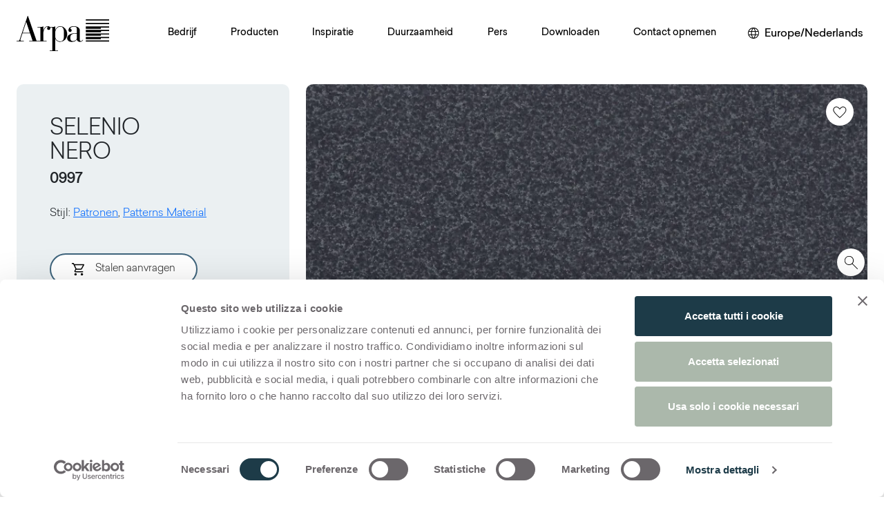

--- FILE ---
content_type: text/html; charset=utf-8
request_url: https://www.arpaindustriale.com/nl-NL/decor/selenio-nero
body_size: 93913
content:
<!DOCTYPE html><html lang="nl-NL"><head><meta charSet="utf-8"/><meta name="viewport" content="width=device-width, initial-scale=1"/><link rel="preload" as="image" href="/_next/static/media/Arpa_logo.3e0766ba.svg" fetchPriority="high"/><link rel="preload" as="image" imageSrcSet="https://res.cloudinary.com/dozlb75sf/image/upload/f_auto/q_80/c_fill,w_875,h_524/v1/_Arpa/Products/Collections/Decors/High%20Res/0997__Arpa_Selenio-Nero_Patterns_Erre_prpevq?_a=BAAAV6Bs 1x, https://res.cloudinary.com/dozlb75sf/image/upload/f_auto/q_80/c_fill,w_1750,h_1048/v1/_Arpa/Products/Collections/Decors/High%20Res/0997__Arpa_Selenio-Nero_Patterns_Erre_prpevq?_a=BAAAV6Bs 2x" fetchPriority="high"/><link rel="stylesheet" href="/_next/static/css/573b283f3467341b.css" data-precedence="next"/><link rel="stylesheet" href="/_next/static/css/f5fd2886e7e522b2.css" data-precedence="next"/><link rel="stylesheet" href="/_next/static/css/9fa8afc695356350.css" data-precedence="next"/><link rel="stylesheet" href="/_next/static/css/818621184941ff16.css" data-precedence="next"/><link rel="stylesheet" href="/_next/static/css/1a2c3704ea678245.css" data-precedence="next"/><link rel="stylesheet" href="/_next/static/css/0cc61ec98ed35345.css" data-precedence="next"/><link rel="stylesheet" href="/_next/static/css/41ed848afaa17d1a.css" data-precedence="next"/><link rel="preload" as="script" fetchPriority="low" href="/_next/static/chunks/webpack-f2f6f085ed35da6b.js"/><script src="/_next/static/chunks/fd9d1056-94cfc2b280b450a5.js" async=""></script><script src="/_next/static/chunks/2117-83879f4bc4d7def8.js" async=""></script><script src="/_next/static/chunks/main-app-213f589b875cb3a2.js" async=""></script><script src="/_next/static/chunks/9025-9aa0b3d27e5696e9.js" async=""></script><script src="/_next/static/chunks/4363-3ed0304d0e42c6b1.js" async=""></script><script src="/_next/static/chunks/8127-ebe9ccba5c378241.js" async=""></script><script src="/_next/static/chunks/app/layout-812fb453b4ccaca5.js" async=""></script><script src="/_next/static/chunks/7626-aa11917855b51df2.js" async=""></script><script src="/_next/static/chunks/4351-906485bd31154c39.js" async=""></script><script src="/_next/static/chunks/6636-a1010eaef2ca470e.js" async=""></script><script src="/_next/static/chunks/3616-bfc600ac59f68f4b.js" async=""></script><script src="/_next/static/chunks/app/%5Blang%5D/(catch-all)/%5B%5B...path%5D%5D/layout-fc715d60fd5e6b7f.js" async=""></script><script src="/_next/static/chunks/5257-e0921c43c6bfa630.js" async=""></script><script src="/_next/static/chunks/951-7b40c655d5ae411d.js" async=""></script><script src="/_next/static/chunks/7319-ad57bb015c59f1df.js" async=""></script><script src="/_next/static/chunks/1423-bf892812ad4fd96d.js" async=""></script><script src="/_next/static/chunks/725-b57cfd5cd3d2fec6.js" async=""></script><script src="/_next/static/chunks/1277-5dd6dda4deff2f6d.js" async=""></script><script src="/_next/static/chunks/app/%5Blang%5D/(catch-all)/%5B%5B...path%5D%5D/page-5ee452668bae5c55.js" async=""></script><meta name="google-site-verification" content="kBXCfCpxrlxPfXKRnuXYDFrjFFj72GfUgz_LTpzjt10"/><meta name="theme-color" content="white"/><title>Selenio Nero 0997 | Arpa Industriale</title><meta name="description" content="Selenio Nero 0997 is een hoogwaardig decoratief HPL-oppervlak, en maakt deel uit van de collectie Patronen binnen het assortiment van Arpa. Bekijk de beschikbaarheid van alle producten of bestel een gratis staal."/><link rel="canonical" href="https://www.arpaindustriale.com/nl-NL/decor/selenio-nero"/><link rel="alternate" hrefLang="en" href="https://www.arpaindustriale.com/en/decor/selenio-nero"/><link rel="alternate" hrefLang="en-GB" href="https://www.arpaindustriale.com/en-GB/decor/selenio-nero"/><link rel="alternate" hrefLang="de-DE" href="https://www.arpaindustriale.com/de-DE/decor/selenio-nero"/><link rel="alternate" hrefLang="es-ES" href="https://www.arpaindustriale.com/es-ES/decor/selenio-nero"/><link rel="alternate" hrefLang="fr-FR" href="https://www.arpaindustriale.com/fr-FR/decor/selenio-nero"/><link rel="alternate" hrefLang="nl-NL" href="https://www.arpaindustriale.com/nl-NL/decor/selenio-nero"/><link rel="alternate" hrefLang="it-IT" href="https://www.arpaindustriale.com/it-IT/decor/selenio-nero"/><link rel="alternate" hrefLang="ru-RU" href="https://www.arpaindustriale.com/ru-RU/decor/selenio-nero"/><link rel="alternate" hrefLang="en-US" href="https://www.arpaindustriale.com/en-US/decor/selenio-nero"/><link rel="alternate" hrefLang="es-MX" href="https://www.arpaindustriale.com/es-MX/decor/selenio-nero"/><link rel="alternate" hrefLang="fr-CA" href="https://www.arpaindustriale.com/fr-CA/decor/selenio-nero"/><meta property="og:title" content="Selenio Nero 0997 | Arpa Industriale"/><meta property="og:description" content="Selenio Nero 0997 is een hoogwaardig decoratief HPL-oppervlak, en maakt deel uit van de collectie Patronen binnen het assortiment van Arpa. Bekijk de beschikbaarheid van alle producten of bestel een gratis staal."/><meta property="og:image" content="https://res.cloudinary.com/dozlb75sf/image/upload/c_fill,w_800,h_420/q_auto/v1/_Arpa/Products/Collections/Decors/High%20Res/0997__Arpa_Selenio-Nero_Patterns_Erre_prpevq?_a=BAAAV6Bs"/><meta name="twitter:card" content="summary_large_image"/><meta name="twitter:title" content="Selenio Nero 0997 | Arpa Industriale"/><meta name="twitter:description" content="Selenio Nero 0997 is een hoogwaardig decoratief HPL-oppervlak, en maakt deel uit van de collectie Patronen binnen het assortiment van Arpa. Bekijk de beschikbaarheid van alle producten of bestel een gratis staal."/><meta name="twitter:image" content="https://res.cloudinary.com/dozlb75sf/image/upload/c_fill,w_800,h_420/q_auto/v1/_Arpa/Products/Collections/Decors/High%20Res/0997__Arpa_Selenio-Nero_Patterns_Erre_prpevq?_a=BAAAV6Bs"/><meta name="next-size-adjust"/><script src="/_next/static/chunks/polyfills-42372ed130431b0a.js" noModule=""></script></head><body class="__variable_65f816"><div style="position:fixed;z-index:9999;top:16px;left:16px;right:16px;bottom:16px;pointer-events:none"></div><div class="d-flex flex-column h-100"><div class="skip-content-div p-1 visually-hidden-focusable text-center font-arpa"><a href="#main-section" class="text-black p-2 d-block">Skip to main content</a></div><header class="py-3 header-sticky "><nav class="navbar navbar-expand-xl navbar-light"><div class="px-xxl-0 align-items-center container-xxl"><a href="/nl-NL" class="col navbar-brand"><div><img alt="Arpa Logo" fetchPriority="high" width="134" height="51" decoding="async" data-nimg="1" class="me-2 logo-testata" style="color:transparent" src="/_next/static/media/Arpa_logo.3e0766ba.svg"/></div></a><div id="offcanvasNavbar-expand-xl" class="site-menu offcanvas offcanvas-end" aria-labelledby="offcanvasNavbarLabel-expand-xl"><div class="offcanvas-header"><div class="offcanvas-title h5" id="offcanvasNavbarLabel-expand-xl"><img alt="Arpa" loading="lazy" width="90" height="34" decoding="async" data-nimg="1" style="color:transparent" src="/_next/static/media/Arpa_logo.3e0766ba.svg"/></div><button type="button" class="btn-close" aria-label="Close"></button></div><div class="flex-column offcanvas-body"><div class="flex-wrap justify-content-between navbar-nav" id="main-menu"><div><div class="position-static nav-item dropdown"><a id="offcanvasNavbarDropdown-expand-0" aria-expanded="false" role="button" class="dropdown-toggle nav-link" tabindex="0" href="#">Bedrijf</a></div></div><div><div class="position-static nav-item dropdown"><a id="offcanvasNavbarDropdown-expand-1" aria-expanded="false" role="button" class="dropdown-toggle nav-link" tabindex="0" href="#">Producten</a></div></div><div><div class="position-static nav-item dropdown"><a id="offcanvasNavbarDropdown-expand-2" aria-expanded="false" role="button" class="dropdown-toggle nav-link" tabindex="0" href="#">Inspiratie</a></div></div><div><div class="position-static nav-item dropdown"><a id="offcanvasNavbarDropdown-expand-3" aria-expanded="false" role="button" class="dropdown-toggle nav-link" tabindex="0" href="#">Duurzaamheid</a></div></div><div><div class="position-static nav-item dropdown"><a id="offcanvasNavbarDropdown-expand-4" aria-expanded="false" role="button" class="dropdown-toggle nav-link" tabindex="0" href="#">Pers</a></div></div><div><div class="position-static nav-item dropdown"><a id="offcanvasNavbarDropdown-expand-5" aria-expanded="false" role="button" class="dropdown-toggle nav-link" tabindex="0" href="#">Downloaden</a></div></div><div><div class="position-static nav-item dropdown"><a id="offcanvasNavbarDropdown-expand-6" aria-expanded="false" role="button" class="dropdown-toggle nav-link" tabindex="0" href="#">Contact opnemen</a></div></div></div></div></div><div class="d-flex align-items-center justify-content-end col"><div class="d-none d-xl-flex font-arpa"><div class="languageSelector_languageSelector__b2wRU"><button aria-label="Wijzig uw regio of taal" class="border-0 bg-white"><img alt="World" loading="lazy" width="16" height="16" decoding="async" data-nimg="1" class="me-lg-2" style="color:transparent" src="/_next/static/media/language.3a553de6.svg"/><span class="d-none d-lg-inline">Europe/Nederlands</span></button></div></div><button aria-controls="offcanvasNavbar-expand-xl" type="button" aria-label="Toggle navigation" class="ms-3 navbar-toggler collapsed"><span class="navbar-toggler-icon"></span></button></div></div></nav></header><div class="d-none d-lg-flex asideBar_asideBar__RsBE8" style="transform:translateX(-28px)"><div class="cart_cartContainer__eauv_"><div><a class="cart_btnContainer__ZiObY" style="margin-top:0" href="/nl-NL/search"><img alt="Zoeken op de website" loading="lazy" width="35" height="35" decoding="async" data-nimg="1" style="color:transparent" src="/_next/static/media/search_zoom.2d29b142.svg"/></a></div><div class="position-relative" style="margin-top:10px"><div class="d-none cart_cartBadge__Kf8G3"></div><button class="cart_btnContainer__ZiObY"><img alt="Winkelwagen bekijken" loading="lazy" width="35" height="35" decoding="async" data-nimg="1" style="color:transparent" src="/_next/static/media/shopping_cart.a4a7d122.svg"/></button></div><div><a class="cart_btnContainer__ZiObY " style="margin-top:10px" href="/nl-NL/favourites"><img alt="Ga naar je favorietenpagina" loading="lazy" width="18" height="18" decoding="async" data-nimg="1" class="" style="color:transparent" src="/_next/static/media/favorite_heart.c438b4b3.svg"/></a></div><div style="position:relative;margin-top:10px" class="shareBox"><div><div class="shareContainer"><button class="  cart_btnContainer__ZiObY"><img alt="Klik om te delen" loading="lazy" width="25" height="25" decoding="async" data-nimg="1" class="" style="color:transparent" src="/_next/static/media/share_arpa.17176310.svg"/></button></div></div><div class="share_shareBox__Bm7if share_hidden__UhrTW" role="dialog" aria-labelledby="share-dialog-title" aria-describedby="share-dialog-description" aria-hidden="true" style="transform:translateX(500px)"><h2 id="share-dialog-title" class="visually-hidden">Deel deze pagina</h2><p id="share-dialog-description" class="visually-hidden">Gebruik de onderstaande knoppen om te delen op sociale media</p><div class="text-end mb-2 share_closeButton__e1YP9"><button aria-label="Sluit"><img alt="Sluit" loading="lazy" width="12" height="12" decoding="async" data-nimg="1" style="color:transparent" src="/_next/static/media/close.99fbe5be.svg"/></button></div><div class="share_buttonSocialContainer__o27gd"><div class="share_buttonSocial__hZwuB"><button aria-label="facebook" style="background-color:transparent;border:none;padding:0;font:inherit;color:inherit;cursor:pointer;outline:none"><svg viewBox="0 0 64 64" width="26" height="26"><circle cx="32" cy="32" r="31" fill="#3b5998" style="fill:#000000"></circle><path d="M34.1,47V33.3h4.6l0.7-5.3h-5.3v-3.4c0-1.5,0.4-2.6,2.6-2.6l2.8,0v-4.8c-0.5-0.1-2.2-0.2-4.1-0.2 c-4.1,0-6.9,2.5-6.9,7V28H24v5.3h4.6V47H34.1z" fill="white"></path></svg><span style="margin-left:10px">Facebook</span></button></div><div class="share_buttonSocial__hZwuB"><button tabindex="-1"><img alt="Share on Twitter" loading="lazy" width="26" height="26" decoding="async" data-nimg="1" style="color:transparent" src="/_next/static/media/icon-social-x.1150a9b8.svg"/><span style="margin-left:10px">X</span></button></div><div class="share_buttonSocial__hZwuB"><button aria-label="linkedin" style="background-color:transparent;border:none;padding:0;font:inherit;color:inherit;cursor:pointer;outline:none"><svg viewBox="0 0 64 64" width="26" height="26"><circle cx="32" cy="32" r="31" fill="#007fb1" style="fill:#000000"></circle><path d="M20.4,44h5.4V26.6h-5.4V44z M23.1,18c-1.7,0-3.1,1.4-3.1,3.1c0,1.7,1.4,3.1,3.1,3.1 c1.7,0,3.1-1.4,3.1-3.1C26.2,19.4,24.8,18,23.1,18z M39.5,26.2c-2.6,0-4.4,1.4-5.1,2.8h-0.1v-2.4h-5.2V44h5.4v-8.6 c0-2.3,0.4-4.5,3.2-4.5c2.8,0,2.8,2.6,2.8,4.6V44H46v-9.5C46,29.8,45,26.2,39.5,26.2z" fill="white"></path></svg><span style="margin-left:10px">Linkedin</span></button></div><div class="share_buttonSocial__hZwuB"><button aria-label="email" style="background-color:transparent;border:none;padding:0;font:inherit;color:inherit;cursor:pointer;outline:none"><svg viewBox="0 0 64 64" width="26" height="26"><circle cx="32" cy="32" r="31" fill="#7f7f7f" style="fill:#000000"></circle><path d="M17,22v20h30V22H17z M41.1,25L32,32.1L22.9,25H41.1z M20,39V26.6l12,9.3l12-9.3V39H20z" fill="white"></path></svg><span style="margin-left:10px">E-mail</span></button></div><div class="share_buttonSocial__hZwuB"><button aria-label="pinterest" style="background-color:transparent;border:none;padding:0;font:inherit;color:inherit;cursor:pointer;outline:none"><svg viewBox="0 0 64 64" width="26" height="26"><circle cx="32" cy="32" r="31" fill="#cb2128" style="fill:#000000"></circle><path d="M32,16c-8.8,0-16,7.2-16,16c0,6.6,3.9,12.2,9.6,14.7c0-1.1,0-2.5,0.3-3.7 c0.3-1.3,2.1-8.7,2.1-8.7s-0.5-1-0.5-2.5c0-2.4,1.4-4.1,3.1-4.1c1.5,0,2.2,1.1,2.2,2.4c0,1.5-0.9,3.7-1.4,5.7 c-0.4,1.7,0.9,3.1,2.5,3.1c3,0,5.1-3.9,5.1-8.5c0-3.5-2.4-6.1-6.7-6.1c-4.9,0-7.9,3.6-7.9,7.7c0,1.4,0.4,2.4,1.1,3.1 c0.3,0.3,0.3,0.5,0.2,0.9c-0.1,0.3-0.3,1-0.3,1.3c-0.1,0.4-0.4,0.6-0.8,0.4c-2.2-0.9-3.3-3.4-3.3-6.1c0-4.5,3.8-10,11.4-10 c6.1,0,10.1,4.4,10.1,9.2c0,6.3-3.5,11-8.6,11c-1.7,0-3.4-0.9-3.9-2c0,0-0.9,3.7-1.1,4.4c-0.3,1.2-1,2.5-1.6,3.4 c1.4,0.4,3,0.7,4.5,0.7c8.8,0,16-7.2,16-16C48,23.2,40.8,16,32,16z" fill="white"></path></svg><span style="margin-left:10px">Pinterest</span></button></div></div></div></div></div></div><main id="main-section" class="flex-shrink-0"><div class="main-content-wrapper"><div><div class="decor-header mt-4_5 mb-6 px-xxl-0 container-xxl"><div class="row"><div class="mb-3 mb-md-0 col-xl-4 col-lg-5 col-md-6"><div class="h-100 d-flex flex-column justify-content-center p-lg-5 p-4 bg-highlighted custom-border-radius border-0 decorVariant_decorHeader__7SAL9 card"><div><h1 class="decorVariant_title__llauQ">Selenio Nero<br/><span class="decorVariant_code__25LLn">0997</span></h1></div><div class="p-0 card-body"><div class="my-3 decorVariant_fields__nA9xg"><p class="content-container">Stijl<!-- -->:<!-- --> <a href="/nl-NL/decors?style=patterns">Patronen</a>, <a href="/nl-NL/decors?style=patterns-material">Patterns Material</a></p></div><div class="my-5 "><button aria-label="Aggiungi al Carrello" style="opacity:1" class="decorVariant_iconHover__x_24j btn btn-custom mb-3 me-md-2 me-xl-0"><img alt="" aria-hidden="true" loading="lazy" width="18" height="18" decoding="async" data-nimg="1" class="me-3" style="color:transparent" src="/_next/static/media/cart-23x23.3ae22c7f.svg"/>Stalen aanvragen</button><a class="decorVariant_iconHover__x_24j btn btn-custom mb-3 mb-md-0 mb-xl-3 me-md-2 me-xl-0" href="/nl-NL/request-information"><img alt="" aria-hidden="true" loading="lazy" width="18" height="18" decoding="async" data-nimg="1" class="me-3" style="color:transparent" src="/_next/static/media/ico_mail.7aceec5a.svg"/>Informatie aanvragen</a></div><div class="decorVariant_code__25LLn">Downloaden</div><div class="d-flex align-items-center mt-3 mb-2"><a class="decorVariant_downloadLink__upTHg" data-filename="0997__Arpa_Selenio-Nero_Patterns_Erre_prpevq.jpg" href="https://res.cloudinary.com/dozlb75sf/image/upload/s--GFE8yGJ_--/v1/_Arpa/Products/Collections/Decors/High%20Res/0997__Arpa_Selenio-Nero_Patterns_Erre_prpevq?_a=BAAAV6Bs"><img aria-hidden="true" alt="" loading="lazy" width="18" height="18" decoding="async" data-nimg="1" class="me-3" style="color:transparent" src="/_next/static/media/download.0120f2a3.svg"/>Afbeelding met hoge resolutie</a></div><div class="d-flex align-items-center mt-3 mb-2"></div><div class="d-flex align-items-center mt-3 mb-2"></div></div></div></div><div class="col-xl-8 col-lg-7 col-md-6"><div class="decorVariant_decorHeader__7SAL9"><button type="button" aria-label="Toevoegen aan favorieten" class="decorVariant_whishlistBtn___IVSg btn btn-primary"><img alt="" loading="lazy" width="40" height="40" decoding="async" data-nimg="1" style="color:transparent" src="/_next/static/media/heart.03052688.svg"/></button><div class="decorVariant_wrapIframe__S0Su_"><button class="decorVariant_btnZoom__Sq2FC" aria-label="View Image" type="button"><span class="spinner-border" role="status" aria-hidden="true" style="position:relative;z-index:-1"></span><img src="https://res.cloudinary.com/dozlb75sf/image/upload/f_auto/q_80/c_fill,w_875,h_524/v1/_Arpa/Products/Collections/Decors/High%20Res/0997__Arpa_Selenio-Nero_Patterns_Erre_prpevq?_a=BAAAV6Bs" srcSet="https://res.cloudinary.com/dozlb75sf/image/upload/f_auto/q_80/c_fill,w_875,h_524/v1/_Arpa/Products/Collections/Decors/High%20Res/0997__Arpa_Selenio-Nero_Patterns_Erre_prpevq?_a=BAAAV6Bs 1x, https://res.cloudinary.com/dozlb75sf/image/upload/f_auto/q_80/c_fill,w_1750,h_1048/v1/_Arpa/Products/Collections/Decors/High%20Res/0997__Arpa_Selenio-Nero_Patterns_Erre_prpevq?_a=BAAAV6Bs 2x" class="decorVariant_imgDecor__qsGvw" alt="Selenio Nero" fetchPriority="high"/></button></div><div style="position:absolute;bottom:0;left:0;padding:20px;z-index:3"></div></div></div></div></div><div class="my-6 twoParagraph_twoParagraph__8tjR8" style="margin-top:90px"><div class="paragraph-container container-md"><div class="mx-auto col-xl-8 col-lg-9 col-md-11"><p>Selenio Nero 0997 is een hoogwaardig decoratief HPL-oppervlak, en maakt deel uit van de collectie Patronen binnen het assortiment van Arpa. Bekijk de beschikbaarheid van alle producten of bestel een gratis staal.<!-- --> </p></div></div></div><div class="mt-4_5 mb-5 px-xxl-0 decorVariant_decorVariant__QaMX2 container-xxl"><div class="pb-2 font-arpa title-variant decorVariant_borderTitle__BkySM">Configuraties</div><div class="other_variant"><div class="decorVariant_decorHeader__7SAL9"><p>Hieronder vind je de mogelijke configuraties voor<!-- --> <strong>Selenio Nero<!-- --> <!-- -->0997</strong></p></div><div><div class="decorVariant_decorVariantBox__SbS09" id="var_1256_0"><button class="decorVariant_decorVariantHeader__pkoRp" aria-expanded="false" aria-controls="body_1256_0"><h3 class="mb-0"> <!-- -->Thin standard<!-- --> <!-- --> </h3><img alt="More" loading="lazy" width="12" height="12" decoding="async" data-nimg="1" class="me-2" style="color:transparent" src="/_next/static/media/more.0b3c6314.svg"/></button><div class="decorVariant_decorVariantBody__YwoZs collapse" id="body_1256_0"><div class="row"><div class="col-lg-8"><div class="h-100 p-2 bg-highlighted custom-border-radius border-0 position-relative"><div class="hor-swipe-mobile" style="margin-top:0"><img alt="Horizontal scroll" loading="lazy" width="92" height="92" decoding="async" data-nimg="1" style="color:transparent" src="/_next/static/media/horizontal_scroll.77206281.svg"/></div><div class="table-responsive"><table class="decorVariant_decorTable__htbmh table"><thead><tr><th scope="col">Afwerkingen</th><th scope="col">Diktes</th><th scope="col">Formaten</th><th scope="col">Kenmerken</th></tr></thead><tbody><tr><td><div class=""><div class=""><span>Erre</span></div><div class=""><span>Kèr</span></div><div class=""><span>Lucida</span></div><div class=""><span>Quarzo</span></div><div class=""><span>Top Face</span></div></div></td><td><div class=""><div class=""><span>0,7 mm</span></div><div class=""><span>0,9 mm</span></div><div class=""><span>1,2 mm</span></div><div class=""><span>1,5 mm</span></div></div></td><td><div class=""><div class=""><span>3050x1300 mm</span></div><div class=""><span>4200x1300 mm</span></div><div class=""><span>4200x1600 mm</span></div></div></td><td><div class=""><div class=""><span>Flame retardant</span></div><div class=""><span>Silverlam</span></div></div></td></tr></tbody></table></div></div></div><div class="mt-3 mt-lg-0 col-lg-4"><div class="h-100 p-2 bg-highlighted custom-border-radius border-0"><div><div class="px-2"><span class="decorVariant_decorVariantTitle__azj8U"></span><div class="mt-3"></div></div></div></div></div></div><div class="mt-3 row"><div class="col-lg-8"><div class="h-100 p-2 bg-highlighted custom-border-radius border-0"><div class="px-2"><span class="decorVariant_decorVariantTitle__azj8U">Let op</span></div><ul class="decorVariant_decorVariantList__JlBo2"><li><p>Lucida: alleen aanbevolen voor verticale toepassingen</p></li></ul></div></div><div class="mt-3 mt-lg-0 col-lg-4"></div></div></div></div><div class="decorVariant_decorVariantBox__SbS09" id="var_1257_1"><button class="decorVariant_decorVariantHeader__pkoRp" aria-expanded="false" aria-controls="body_1257_1"><h3 class="mb-0"> <!-- -->Thin postforming<!-- --> <!-- --> </h3><img alt="More" loading="lazy" width="12" height="12" decoding="async" data-nimg="1" class="me-2" style="color:transparent" src="/_next/static/media/more.0b3c6314.svg"/></button><div class="decorVariant_decorVariantBody__YwoZs collapse" id="body_1257_1"><div class="row"><div class="col-lg-8"><div class="h-100 p-2 bg-highlighted custom-border-radius border-0 position-relative"><div class="hor-swipe-mobile" style="margin-top:0"><img alt="Horizontal scroll" loading="lazy" width="92" height="92" decoding="async" data-nimg="1" style="color:transparent" src="/_next/static/media/horizontal_scroll.77206281.svg"/></div><div class="table-responsive"><table class="decorVariant_decorTable__htbmh table"><thead><tr><th scope="col">Afwerkingen</th><th scope="col">Diktes</th><th scope="col">Formaten</th><th scope="col">Kenmerken</th></tr></thead><tbody><tr><td><div class=""><div class=""><span>Erre</span></div><div class=""><span>Kèr</span></div><div class=""><span>Lucida</span></div><div class=""><span>Quarzo</span></div><div class=""><span>Top Face</span></div></div></td><td><div class=""><div class=""><span>0,6 mm</span></div><div class=""><span>0,8 mm</span></div><div class=""><span>1,0 mm</span></div><div class=""><span>1,2 mm</span></div></div></td><td><div class=""><div class=""><span>3050x1300 mm</span></div><div class=""><span>4200x1300 mm</span></div><div class=""><span>4200x1600 mm</span></div></div></td><td><div class=""><div class=""><span>Silverlam</span></div></div></td></tr></tbody></table></div></div></div><div class="mt-3 mt-lg-0 col-lg-4"><div class="h-100 p-2 bg-highlighted custom-border-radius border-0"><div><div class="px-2"><span class="decorVariant_decorVariantTitle__azj8U"></span><div class="mt-3"></div></div></div></div></div></div><div class="mt-3 row"><div class="col-lg-8"><div class="h-100 p-2 bg-highlighted custom-border-radius border-0"><div class="px-2"><span class="decorVariant_decorVariantTitle__azj8U">Let op</span></div><ul class="decorVariant_decorVariantList__JlBo2"><li><p>Lucida: alleen aanbevolen voor verticale toepassingen</p></li></ul></div></div><div class="mt-3 mt-lg-0 col-lg-4"></div></div></div></div><div class="decorVariant_decorVariantBox__SbS09" id="var_1258_2"><button class="decorVariant_decorVariantHeader__pkoRp" aria-expanded="false" aria-controls="body_1258_2"><h3 class="mb-0"> <!-- -->Solid standard<!-- --> <!-- --> </h3><img alt="More" loading="lazy" width="12" height="12" decoding="async" data-nimg="1" class="me-2" style="color:transparent" src="/_next/static/media/more.0b3c6314.svg"/></button><div class="decorVariant_decorVariantBody__YwoZs collapse" id="body_1258_2"><div class="row"><div class="col-lg-8"><div class="h-100 p-2 bg-highlighted custom-border-radius border-0 position-relative"><div class="hor-swipe-mobile" style="margin-top:0"><img alt="Horizontal scroll" loading="lazy" width="92" height="92" decoding="async" data-nimg="1" style="color:transparent" src="/_next/static/media/horizontal_scroll.77206281.svg"/></div><div class="table-responsive"><table class="decorVariant_decorTable__htbmh table"><thead><tr><th scope="col">Afwerkingen</th><th scope="col">Diktes</th><th scope="col">Formaten</th><th scope="col">Kenmerken</th></tr></thead><tbody><tr><td><div class=""><div class=""><span>Erre</span></div><div class=""><span>Kèr</span></div><div class=""><span>Lucida</span></div><div class=""><span>Quarzo</span></div><div class=""><span>Top Face</span></div></div></td><td><div class="decorVariant_decorVariantTwoColumn__fc2NR"><div class="decorVariant_decorVariantTwoColumnItem__CCHR1"><span>2,0 mm</span></div><div class="decorVariant_decorVariantTwoColumnItem__CCHR1"><span>2,5 mm</span></div><div class="decorVariant_decorVariantTwoColumnItem__CCHR1"><span>3 mm</span></div><div class="decorVariant_decorVariantTwoColumnItem__CCHR1"><span>4,0 mm</span></div><div class="decorVariant_decorVariantTwoColumnItem__CCHR1"><span>6,0 mm</span></div><div class="decorVariant_decorVariantTwoColumnItem__CCHR1"><span>8,0 mm</span></div><div class="decorVariant_decorVariantTwoColumnItem__CCHR1"><span>10,0 mm</span></div><div class="decorVariant_decorVariantTwoColumnItem__CCHR1"><span>12,0 mm</span></div><div class="decorVariant_decorVariantTwoColumnItem__CCHR1"><span></span></div><div class="decorVariant_decorVariantTwoColumnItem__CCHR1"><span>13,0 mm</span></div><div class="decorVariant_decorVariantTwoColumnItem__CCHR1"><span>14,0 mm</span></div><div class="decorVariant_decorVariantTwoColumnItem__CCHR1"><span>15,0 mm</span></div><div class="decorVariant_decorVariantTwoColumnItem__CCHR1"><span>16,0 mm</span></div></div></td><td><div class=""><div class=""><span>3050x1300 mm</span></div><div class=""><span>4200x1300 mm</span></div><div class=""><span>4200x1600 mm</span></div></div></td><td><div class=""><div class=""><span>Double sided</span></div><div class=""><span>Flame retardant</span></div><div class=""><span>Silverlam</span></div><div class=""><span>Single sided</span></div><div class=""><span>Standard core</span></div></div></td></tr></tbody></table></div></div></div><div class="mt-3 mt-lg-0 col-lg-4"><div class="h-100 p-2 bg-highlighted custom-border-radius border-0"><div><div class="px-2"><span class="decorVariant_decorVariantTitle__azj8U"></span><div class="mt-3"></div></div></div></div></div></div><div class="mt-3 row"><div class="col-lg-8"><div class="h-100 p-2 bg-highlighted custom-border-radius border-0"><div class="px-2"><span class="decorVariant_decorVariantTitle__azj8U">Let op</span></div><ul class="decorVariant_decorVariantList__JlBo2"><li><p>Lucida: alleen aanbevolen voor verticale toepassingen</p></li></ul></div></div><div class="mt-3 mt-lg-0 col-lg-4"></div></div></div></div></div></div></div><div class="px-xxl-0 undefined my-4 container-xxl"><div class="row"><div class="col"><div class="claimCluster d-flex flex-wrap justify-content-between align-items-center bg-highlighted custom-border-radius p-5 font-Arpa"><div class="my-3 h3Title noUppercase fw-light">Ontdek andere decors</div><div class="d-flex flex-wrap"><a class=" d-inline-flex align-items-center btn-custom me-4 my-2" href="/nl-NL/decors">Alle decors</a><a class="d-inline-flex align-items-center btn-custom  my-2" href="/nl-NL/decors?style=patterns-material">Stijl<!-- -->:<!-- --> <!-- -->Patterns Material</a></div></div></div></div></div><div class="px-xxl-0 section-newsletter mt-0 mb-4 container-xxl"><div class="row"><div class="col"><div class="claimCluster d-flex flex-wrap justify-content-between align-items-center bg-highlighted custom-border-radius p-5 font-Arpa"><div><div class="h3Title noUppercase mb-0  fw-light">Arpa nieuwsbrief</div><p class="mt-2 mb-0 fw-light font-arpa">Nieuws over producten, uitnodigingen voor evenementen en beurzen en nog veel meer</p></div><div class="d-flex flex-column flex-md-row gap-3 mt-xl-0 align-items-center justify-content-md-end"><a class="btn btn-custom me-2 mt-4 my-sm-2 fw-light" href="#">Aanmelden</a></div></div></div></div></div></div></div></main><footer class="mt-auto"><div class="px-xxl-0 mb-3 container-xxl"><div class="row"><div class="mx-auto col"><div style="min-height:180px" class="claimCluster d-flex flex-wrap justify-content-center align-items-center bg-highlighted custom-border-radius p-5 font-Arpa"><a href="https://broadviewmaterials.com/" target="_blank" rel="noopener nofollow"><img alt="Broadview Materials" aria-label="Broadview Materials (Opent in een nieuw tabblad)" loading="lazy" width="270" height="78" decoding="async" data-nimg="1" style="color:transparent;width:100%;max-width:270px;height:auto" src="/_next/static/media/BroadviewMaterials-logo-Rosso-namib.b98b9ad1.svg"/></a></div></div></div></div><div class="px-xxl-0 container-xxl"><div class="mt-5 row"><div class="col"><div class="footer_socialContainer__1h8Ik"><ul class="list-inline"><li class="list-inline-item"><a href="https://www.facebook.com/arpaindustriale/" target="_blank" rel="noopener nofollow" aria-label="Facebook (Opent in een nieuw tabblad)"><img alt="Facebook" loading="lazy" width="23" height="23" decoding="async" data-nimg="1" style="color:transparent" src="/_next/static/media/social-facebook-new.2e563a74.svg"/><span class="visually-hidden">(Opent in een nieuw tabblad)</span></a></li><li class="list-inline-item"><a href="https://www.linkedin.com/company/arpa-industriale/" target="_blank" rel="noopener nofollow" aria-label="Linkedin (Opent in een nieuw tabblad)"><img alt="Linkedin" loading="lazy" width="23" height="23" decoding="async" data-nimg="1" style="color:transparent" src="/_next/static/media/social-linkedin-new.dbc38831.svg"/><span class="visually-hidden">(Opent in een nieuw tabblad)</span></a></li><li class="list-inline-item"><a href="https://www.instagram.com/arpaforinteriors/" target="_blank" rel="noopener nofollow" aria-label="Instagram (Opent in een nieuw tabblad)"><img alt="Instagram" loading="lazy" width="23" height="23" decoding="async" data-nimg="1" style="color:transparent" src="/_next/static/media/social-instagram-new.f4cce29c.svg"/><span class="visually-hidden">(Opent in een nieuw tabblad)</span></a></li><li class="list-inline-item"><a href="https://it.pinterest.com/arpaindustriale/" target="_blank" rel="noopener nofollow" aria-label="Pinterest (Opent in een nieuw tabblad)"><img alt="Pinterest" loading="lazy" width="23" height="23" decoding="async" data-nimg="1" style="color:transparent" src="/_next/static/media/social-pinterest-new.95b5bd4b.svg"/><span class="visually-hidden">(Opent in een nieuw tabblad)</span></a></li><li class="list-inline-item"><a href="https://www.youtube.com/arpaforinteriors" target="_blank" rel="noopener nofollow" aria-label="Youtube (Opent in een nieuw tabblad)"><img alt="Youtube" loading="lazy" width="28" height="20" decoding="async" data-nimg="1" style="color:transparent" src="/_next/static/media/social-youtube-new.0b8e16a8.svg"/><span class="visually-hidden">(Opent in een nieuw tabblad)</span></a></li></ul></div></div></div></div><div class="footer_bottomFooter__txcI_"><div class="container"><ul class="list-inline py-4 footer_bottomFooterList__A7jgs"><li class="list-inline-item"> © Arpa Industriale</li><li class="list-inline-item"><a href="/nl-NL/term-of-use">Gebruiksvoorwaarden</a></li><li class="list-inline-item"><a href="/nl-NL/company-data">Bedrijfsgegevens</a></li><li class="list-inline-item"><a href="">Privacyverklaring</a></li><li class="list-inline-item"><a href="">Cookiemelding</a></li><li class="list-inline-item"><a href="">Cookievoorkeuren</a></li><li class="list-inline-item"><a href="/nl-NL/whistleblowing">Whistleblowing</a></li><li class="list-inline-item"><a href="https://www.ars-media.it/" target="_blank">Web design: Ars Media<span class="visually-hidden"> <!-- -->(Opent in een nieuw tabblad)</span></a></li></ul></div></div><div class="footer_fixedFooter__yyai3"><div class="container"><div class="d-flex align-items-center justify-content-between"><button class="cart_btnContainer__ZiObY"><img alt="Wijzig uw regio of taal" loading="lazy" width="20" height="20" decoding="async" data-nimg="1" class="cart_icoWhite__DXYP_" style="color:transparent" src="/_next/static/media/language.3a553de6.svg"/></button><a class="cart_btnContainer__ZiObY" href="/nl-NL/search"><img alt="Zoeken op de website" loading="lazy" width="35" height="35" decoding="async" data-nimg="1" class="cart_icoWhite__DXYP_" style="color:transparent" src="/_next/static/media/search_zoom.2d29b142.svg"/></a><button class="cart_btnContainer__ZiObY"><img alt="Winkelwagen bekijken" loading="lazy" width="35" height="35" decoding="async" data-nimg="1" class="cart_icoWhite__DXYP_" style="color:transparent" src="/_next/static/media/shopping_cart.a4a7d122.svg"/></button><div><a class="cart_btnContainer__ZiObY " style="margin-top:0" href="/nl-NL/favourites"><img alt="Ga naar je favorietenpagina" loading="lazy" width="18" height="18" decoding="async" data-nimg="1" class="cart_icoWhite__DXYP_" style="color:transparent" src="/_next/static/media/favorite_heart.c438b4b3.svg"/></a></div><div style="position:relative;margin-top:0px" class="shareBox"><div><div class="shareContainer"><button class="footer  cart_btnContainer__ZiObY"><img alt="Klik om te delen" loading="lazy" width="25" height="25" decoding="async" data-nimg="1" class="cart_icoWhite__DXYP_" style="color:transparent" src="/_next/static/media/share_arpa.17176310.svg"/></button></div></div><div class="share_shareBox__Bm7if share_hidden__UhrTW" role="dialog" aria-labelledby="share-dialog-title-mobile" aria-describedby="share-dialog-description-mobile" aria-hidden="true" style="transform:translateX(500px)"><h2 id="share-dialog-title-mobile" class="visually-hidden">Deel deze pagina</h2><p id="share-dialog-description-mobile" class="visually-hidden">Gebruik de onderstaande knoppen om te delen op sociale media</p><div class="text-end mb-2 share_closeButton__e1YP9"><button aria-label="Sluit"><img alt="Sluit" loading="lazy" width="12" height="12" decoding="async" data-nimg="1" style="color:transparent" src="/_next/static/media/close.99fbe5be.svg"/></button></div><div class="share_buttonSocialContainer__o27gd"><div class="share_buttonSocial__hZwuB"><button aria-label="facebook" style="background-color:transparent;border:none;padding:0;font:inherit;color:inherit;cursor:pointer;outline:none"><svg viewBox="0 0 64 64" width="26" height="26"><circle cx="32" cy="32" r="31" fill="#3b5998" style="fill:#000000"></circle><path d="M34.1,47V33.3h4.6l0.7-5.3h-5.3v-3.4c0-1.5,0.4-2.6,2.6-2.6l2.8,0v-4.8c-0.5-0.1-2.2-0.2-4.1-0.2 c-4.1,0-6.9,2.5-6.9,7V28H24v5.3h4.6V47H34.1z" fill="white"></path></svg><span style="margin-left:10px">Facebook</span></button></div><div class="share_buttonSocial__hZwuB"><button tabindex="-1"><img alt="Share on Twitter" loading="lazy" width="26" height="26" decoding="async" data-nimg="1" style="color:transparent" src="/_next/static/media/icon-social-x.1150a9b8.svg"/><span style="margin-left:10px">X</span></button></div><div class="share_buttonSocial__hZwuB"><button aria-label="linkedin" style="background-color:transparent;border:none;padding:0;font:inherit;color:inherit;cursor:pointer;outline:none"><svg viewBox="0 0 64 64" width="26" height="26"><circle cx="32" cy="32" r="31" fill="#007fb1" style="fill:#000000"></circle><path d="M20.4,44h5.4V26.6h-5.4V44z M23.1,18c-1.7,0-3.1,1.4-3.1,3.1c0,1.7,1.4,3.1,3.1,3.1 c1.7,0,3.1-1.4,3.1-3.1C26.2,19.4,24.8,18,23.1,18z M39.5,26.2c-2.6,0-4.4,1.4-5.1,2.8h-0.1v-2.4h-5.2V44h5.4v-8.6 c0-2.3,0.4-4.5,3.2-4.5c2.8,0,2.8,2.6,2.8,4.6V44H46v-9.5C46,29.8,45,26.2,39.5,26.2z" fill="white"></path></svg><span style="margin-left:10px">Linkedin</span></button></div><div class="share_buttonSocial__hZwuB"><button aria-label="email" style="background-color:transparent;border:none;padding:0;font:inherit;color:inherit;cursor:pointer;outline:none"><svg viewBox="0 0 64 64" width="26" height="26"><circle cx="32" cy="32" r="31" fill="#7f7f7f" style="fill:#000000"></circle><path d="M17,22v20h30V22H17z M41.1,25L32,32.1L22.9,25H41.1z M20,39V26.6l12,9.3l12-9.3V39H20z" fill="white"></path></svg><span style="margin-left:10px">E-mail</span></button></div><div class="share_buttonSocial__hZwuB"><button aria-label="pinterest" style="background-color:transparent;border:none;padding:0;font:inherit;color:inherit;cursor:pointer;outline:none"><svg viewBox="0 0 64 64" width="26" height="26"><circle cx="32" cy="32" r="31" fill="#cb2128" style="fill:#000000"></circle><path d="M32,16c-8.8,0-16,7.2-16,16c0,6.6,3.9,12.2,9.6,14.7c0-1.1,0-2.5,0.3-3.7 c0.3-1.3,2.1-8.7,2.1-8.7s-0.5-1-0.5-2.5c0-2.4,1.4-4.1,3.1-4.1c1.5,0,2.2,1.1,2.2,2.4c0,1.5-0.9,3.7-1.4,5.7 c-0.4,1.7,0.9,3.1,2.5,3.1c3,0,5.1-3.9,5.1-8.5c0-3.5-2.4-6.1-6.7-6.1c-4.9,0-7.9,3.6-7.9,7.7c0,1.4,0.4,2.4,1.1,3.1 c0.3,0.3,0.3,0.5,0.2,0.9c-0.1,0.3-0.3,1-0.3,1.3c-0.1,0.4-0.4,0.6-0.8,0.4c-2.2-0.9-3.3-3.4-3.3-6.1c0-4.5,3.8-10,11.4-10 c6.1,0,10.1,4.4,10.1,9.2c0,6.3-3.5,11-8.6,11c-1.7,0-3.4-0.9-3.9-2c0,0-0.9,3.7-1.1,4.4c-0.3,1.2-1,2.5-1.6,3.4 c1.4,0.4,3,0.7,4.5,0.7c8.8,0,16-7.2,16-16C48,23.2,40.8,16,32,16z" fill="white"></path></svg><span style="margin-left:10px">Pinterest</span></button></div><div class="share_buttonSocial__hZwuB"><button aria-label="whatsapp" style="background-color:transparent;border:none;padding:0;font:inherit;color:inherit;cursor:pointer;outline:none"><svg viewBox="0 0 64 64" width="26" height="26"><circle cx="32" cy="32" r="31" fill="#25D366" style="fill:#000000"></circle><path d="m42.32286,33.93287c-0.5178,-0.2589 -3.04726,-1.49644 -3.52105,-1.66732c-0.4712,-0.17346 -0.81554,-0.2589 -1.15987,0.2589c-0.34175,0.51004 -1.33075,1.66474 -1.63108,2.00648c-0.30032,0.33658 -0.60064,0.36247 -1.11327,0.12945c-0.5178,-0.2589 -2.17994,-0.80259 -4.14759,-2.56312c-1.53269,-1.37217 -2.56312,-3.05503 -2.86603,-3.57283c-0.30033,-0.5178 -0.03366,-0.80259 0.22524,-1.06149c0.23301,-0.23301 0.5178,-0.59547 0.7767,-0.90616c0.25372,-0.31068 0.33657,-0.5178 0.51262,-0.85437c0.17088,-0.36246 0.08544,-0.64725 -0.04402,-0.90615c-0.12945,-0.2589 -1.15987,-2.79613 -1.58964,-3.80584c-0.41424,-1.00971 -0.84142,-0.88027 -1.15987,-0.88027c-0.29773,-0.02588 -0.64208,-0.02588 -0.98382,-0.02588c-0.34693,0 -0.90616,0.12945 -1.37736,0.62136c-0.4712,0.5178 -1.80194,1.76053 -1.80194,4.27186c0,2.51134 1.84596,4.945 2.10227,5.30747c0.2589,0.33657 3.63497,5.51458 8.80262,7.74113c1.23237,0.5178 2.1903,0.82848 2.94111,1.08738c1.23237,0.38836 2.35599,0.33657 3.24402,0.20712c0.99159,-0.15534 3.04985,-1.24272 3.47963,-2.45956c0.44013,-1.21683 0.44013,-2.22654 0.31068,-2.45955c-0.12945,-0.23301 -0.46601,-0.36247 -0.98382,-0.59548m-9.40068,12.84407l-0.02589,0c-3.05503,0 -6.08417,-0.82849 -8.72495,-2.38189l-0.62136,-0.37023l-6.47252,1.68286l1.73463,-6.29129l-0.41424,-0.64725c-1.70875,-2.71846 -2.6149,-5.85116 -2.6149,-9.07706c0,-9.39809 7.68934,-17.06155 17.15993,-17.06155c4.58253,0 8.88029,1.78642 12.11655,5.02268c3.23625,3.21036 5.02267,7.50812 5.02267,12.06476c-0.0078,9.3981 -7.69712,17.06155 -17.14699,17.06155m14.58906,-31.58846c-3.93529,-3.80584 -9.1133,-5.95471 -14.62789,-5.95471c-11.36055,0 -20.60848,9.2065 -20.61625,20.52564c0,3.61684 0.94757,7.14565 2.75211,10.26282l-2.92557,10.63564l10.93337,-2.85309c3.0136,1.63108 6.4052,2.4958 9.85634,2.49839l0.01037,0c11.36574,0 20.61884,-9.2091 20.62403,-20.53082c0,-5.48093 -2.14111,-10.64081 -6.03239,-14.51915" fill="white"></path></svg><span style="margin-left:10px">Whatsapp</span></button></div></div></div></div></div></div></div></footer></div><div class="cart_cartBox__yPL6k cart_hidden__B2dXT" style="transform:translateX(500px)"><button class="cart_btnClose__MSe2w"><img alt="Winkelwagen sluiten" loading="lazy" width="15" height="15" decoding="async" data-nimg="1" style="color:transparent" src="/_next/static/media/close.99fbe5be.svg"/></button><div><div class=" cart_cartTitle__YT9dd">Uw winkelwagentje is leeg</div><div class="d-grid mt-4"><a class="btn btn-custom-small" href="/nl-NL/decors">Gratis monsters aanvragen</a></div></div></div><script src="/_next/static/chunks/webpack-f2f6f085ed35da6b.js" async=""></script><script>(self.__next_f=self.__next_f||[]).push([0]);self.__next_f.push([2,null])</script><script>self.__next_f.push([1,"1:HL[\"/_next/static/media/6af6b543dd3be231-s.p.woff2\",\"font\",{\"crossOrigin\":\"\",\"type\":\"font/woff2\"}]\n2:HL[\"/_next/static/css/573b283f3467341b.css\",\"style\"]\n3:HL[\"/_next/static/css/f5fd2886e7e522b2.css\",\"style\"]\n4:HL[\"/_next/static/css/9fa8afc695356350.css\",\"style\"]\n5:HL[\"/_next/static/css/818621184941ff16.css\",\"style\"]\n6:HL[\"/_next/static/css/1a2c3704ea678245.css\",\"style\"]\n7:HL[\"/_next/static/css/0cc61ec98ed35345.css\",\"style\"]\n8:HL[\"/_next/static/css/41ed848afaa17d1a.css\",\"style\"]\n"])</script><script>self.__next_f.push([1,"9:I[12846,[],\"\"]\nd:I[4707,[],\"\"]\nf:I[36423,[],\"\"]\n12:I[61060,[],\"\"]\ne:[\"lang\",\"nl-NL\",\"d\"]\n13:[]\n"])</script><script>self.__next_f.push([1,"0:[\"$\",\"$L9\",null,{\"buildId\":\"-XhwYCAEC7h5n0rHuD5Nm\",\"assetPrefix\":\"\",\"urlParts\":[\"\",\"nl-NL\",\"decor\",\"selenio-nero\"],\"initialTree\":[\"\",{\"children\":[[\"lang\",\"nl-NL\",\"d\"],{\"children\":[\"(catch-all)\",{\"children\":[[\"path\",\"decor/selenio-nero\",\"oc\"],{\"children\":[\"__PAGE__\",{}]}]}]}]},\"$undefined\",\"$undefined\",true],\"initialSeedData\":[\"\",{\"children\":[[\"lang\",\"nl-NL\",\"d\"],{\"children\":[\"(catch-all)\",{\"children\":[[\"path\",\"decor/selenio-nero\",\"oc\"],{\"children\":[\"__PAGE__\",{},[[\"$La\",\"$Lb\",[[\"$\",\"link\",\"0\",{\"rel\":\"stylesheet\",\"href\":\"/_next/static/css/0cc61ec98ed35345.css\",\"precedence\":\"next\",\"crossOrigin\":\"$undefined\"}],[\"$\",\"link\",\"1\",{\"rel\":\"stylesheet\",\"href\":\"/_next/static/css/41ed848afaa17d1a.css\",\"precedence\":\"next\",\"crossOrigin\":\"$undefined\"}]]],null],null]},[[[[\"$\",\"link\",\"0\",{\"rel\":\"stylesheet\",\"href\":\"/_next/static/css/1a2c3704ea678245.css\",\"precedence\":\"next\",\"crossOrigin\":\"$undefined\"}]],\"$Lc\"],null],null]},[null,[\"$\",\"$Ld\",null,{\"parallelRouterKey\":\"children\",\"segmentPath\":[\"children\",\"$e\",\"children\",\"(catch-all)\",\"children\"],\"error\":\"$undefined\",\"errorStyles\":\"$undefined\",\"errorScripts\":\"$undefined\",\"template\":[\"$\",\"$Lf\",null,{}],\"templateStyles\":\"$undefined\",\"templateScripts\":\"$undefined\",\"notFound\":\"$undefined\",\"notFoundStyles\":\"$undefined\"}]],null]},[null,[\"$\",\"$Ld\",null,{\"parallelRouterKey\":\"children\",\"segmentPath\":[\"children\",\"$e\",\"children\"],\"error\":\"$undefined\",\"errorStyles\":\"$undefined\",\"errorScripts\":\"$undefined\",\"template\":[\"$\",\"$Lf\",null,{}],\"templateStyles\":\"$undefined\",\"templateScripts\":\"$undefined\",\"notFound\":\"$undefined\",\"notFoundStyles\":\"$undefined\"}]],null]},[[[[\"$\",\"link\",\"0\",{\"rel\":\"stylesheet\",\"href\":\"/_next/static/css/573b283f3467341b.css\",\"precedence\":\"next\",\"crossOrigin\":\"$undefined\"}],[\"$\",\"link\",\"1\",{\"rel\":\"stylesheet\",\"href\":\"/_next/static/css/f5fd2886e7e522b2.css\",\"precedence\":\"next\",\"crossOrigin\":\"$undefined\"}],[\"$\",\"link\",\"2\",{\"rel\":\"stylesheet\",\"href\":\"/_next/static/css/9fa8afc695356350.css\",\"precedence\":\"next\",\"crossOrigin\":\"$undefined\"}],[\"$\",\"link\",\"3\",{\"rel\":\"stylesheet\",\"href\":\"/_next/static/css/818621184941ff16.css\",\"precedence\":\"next\",\"crossOrigin\":\"$undefined\"}]],\"$L10\"],null],null],\"couldBeIntercepted\":false,\"initialHead\":[null,\"$L11\"],\"globalErrorComponent\":\"$12\",\"missingSlots\":\"$W13\"}]\n"])</script><script>self.__next_f.push([1,"14:I[96058,[\"9025\",\"static/chunks/9025-9aa0b3d27e5696e9.js\",\"4363\",\"static/chunks/4363-3ed0304d0e42c6b1.js\",\"8127\",\"static/chunks/8127-ebe9ccba5c378241.js\",\"3185\",\"static/chunks/app/layout-812fb453b4ccaca5.js\"],\"GTMScript\"]\n16:I[82559,[\"9025\",\"static/chunks/9025-9aa0b3d27e5696e9.js\",\"7626\",\"static/chunks/7626-aa11917855b51df2.js\",\"4363\",\"static/chunks/4363-3ed0304d0e42c6b1.js\",\"4351\",\"static/chunks/4351-906485bd31154c39.js\",\"6636\",\"static/chunks/6636-a1010eaef2ca470e.js\",\"3616\",\"static/chunks/3616-bfc600ac59f68f4b.js\",\"565\",\"static/chunks/app/%5Blang%5D/(catch-all)/%5B%5B...path%5D%5D/layout-fc715d60fd5e6b7f.js\"],\"Header\"]\n18:I[41786,[\"9025\",\"static/chunks/9025-9aa0b3d27e5696e9.js\",\"7626\",\"static/chunks/7626-aa11917855b51df2.js\",\"4363\",\"static/chunks/4363-3ed0304d0e42c6b1.js\",\"4351\",\"static/chunks/4351-906485bd31154c39.js\",\"6636\",\"static/chunks/6636-a1010eaef2ca470e.js\",\"3616\",\"static/chunks/3616-bfc600ac59f68f4b.js\",\"565\",\"static/chunks/app/%5Blang%5D/(catch-all)/%5B%5B...path%5D%5D/layout-fc715d60fd5e6b7f.js\"],\"Footer\"]\n10:[\"$\",\"html\",null,{\"lang\":\"nl-NL\",\"children\":[[\"$\",\"head\",null,{\"children\":[[\"$\",\"meta\",null,{\"name\":\"google-site-verification\",\"content\":\"kBXCfCpxrlxPfXKRnuXYDFrjFFj72GfUgz_LTpzjt10\"}],[\"$\",\"$L14\",null,{}]]}],\"$L15\"]}]\n17:[\"path\",\"decor/selenio-nero\",\"oc\"]\n"])</script><script>self.__next_f.push([1,"c:[\"$\",\"div\",null,{\"className\":\"d-flex flex-column h-100\",\"children\":[[\"$\",\"$L16\",null,{\"lang\":\"nl-NL\",\"menu\":[{\"key\":\"22b22167-bb51-4fd1-8d21-3d6debbd718f\",\"title\":\"Bedrijf\",\"description\":null,\"external\":false,\"existing\":true,\"weight\":\"-61\",\"expanded\":false,\"enabled\":true,\"uuid\":null,\"options\":{\"attributes\":{\"class\":[\"\"]}},\"below\":[{\"key\":\"b47c3cea-6eca-46fb-8aa8-2aa917ec554f\",\"title\":\"__placeholder__\",\"description\":null,\"external\":false,\"existing\":true,\"weight\":\"0\",\"expanded\":false,\"enabled\":true,\"uuid\":null,\"options\":{\"attributes\":{\"class\":[\"\"]}},\"below\":[{\"key\":\"b98c172a-5fb6-46d0-9207-4da1b63951ce\",\"title\":\"Over Arpa\",\"description\":null,\"uri\":\"node/415\",\"alias\":\"over-arpa\",\"external\":false,\"absolute\":\"https://cms.arpaindustriale.com/nl-NL/over-arpa\",\"relative\":\"/nl-NL/over-arpa\",\"existing\":true,\"weight\":\"-50\",\"expanded\":false,\"enabled\":true,\"uuid\":\"bd5d23e3-c6e8-4638-96fd-0abd47d98b13\",\"options\":{\"attributes\":{\"class\":[\"\"]}}},{\"key\":\"a5dd2ee4-0487-468e-a9df-8e66dd712350\",\"title\":\"Bedrijfsprofiel\",\"description\":null,\"uri\":\"https://companyprofile.arpaindustriale.com/nl/\",\"alias\":null,\"external\":true,\"absolute\":\"https://companyprofile.arpaindustriale.com/nl/\",\"relative\":\"https://companyprofile.arpaindustriale.com/nl/\",\"existing\":true,\"weight\":\"-49\",\"expanded\":false,\"enabled\":true,\"uuid\":null,\"options\":{\"attributes\":{\"target\":\"_blank\",\"class\":[\"\"]},\"external\":true}},{\"key\":\"47b531f3-dfd8-4f43-a9ca-b8809b5e4b3e\",\"title\":\"De groep \",\"description\":null,\"uri\":\"node/416\",\"alias\":\"groep\",\"external\":false,\"absolute\":\"https://cms.arpaindustriale.com/nl-NL/groep\",\"relative\":\"/nl-NL/groep\",\"existing\":true,\"weight\":\"0\",\"expanded\":false,\"enabled\":true,\"uuid\":\"0ef4c4c3-32ca-4b7b-95b9-51dc4e2732e3\",\"options\":{\"attributes\":{\"class\":[\"\"]}}},{\"key\":\"44a8e9dd-3b3f-4cf7-86d3-68498b65f521\",\"title\":\"Geschiedenis\",\"description\":null,\"uri\":\"node/417\",\"alias\":\"geschiedenis\",\"external\":false,\"absolute\":\"https://cms.arpaindustriale.com/nl-NL/geschiedenis\",\"relative\":\"/nl-NL/geschiedenis\",\"existing\":true,\"weight\":\"0\",\"expanded\":false,\"enabled\":true,\"uuid\":\"afa2bab4-9fe3-4f80-8f05-45a59eaae7dd\",\"options\":{\"attributes\":{\"class\":[\"\"]}}}]}]},{\"key\":\"e777efaf-b6eb-4250-b88a-59c50802de7f\",\"title\":\"Producten\",\"description\":null,\"external\":false,\"existing\":true,\"weight\":\"-60\",\"expanded\":false,\"enabled\":true,\"uuid\":null,\"options\":{\"attributes\":{\"class\":[\"\"]}},\"below\":[{\"key\":\"86a48c6d-d628-4c12-979c-a3b7ecb4b9b2\",\"title\":\"Over Arpa's Surfaces\",\"description\":null,\"external\":false,\"existing\":true,\"weight\":\"-50\",\"expanded\":false,\"enabled\":true,\"uuid\":null,\"options\":{\"attributes\":{\"class\":[\"\"]}},\"below\":[{\"key\":\"d1fd0808-b091-421b-90c0-b7a4488e1af2\",\"title\":\"Hoogwaardige Arpa®-Oppervlakken\",\"description\":null,\"uri\":\"node/3175\",\"alias\":\"hoogwaardige-arpar-oppervlakken\",\"external\":false,\"absolute\":\"https://cms.arpaindustriale.com/nl-NL/hoogwaardige-arpar-oppervlakken\",\"relative\":\"/nl-NL/hoogwaardige-arpar-oppervlakken\",\"existing\":true,\"weight\":\"0\",\"expanded\":false,\"enabled\":true,\"uuid\":\"6a6afb6d-6169-40af-975d-ac5057dd12b2\",\"options\":{\"attributes\":{\"class\":[\"\"]}}},{\"key\":\"55a2ec0e-9cef-4fe1-a6ea-28012df1d574\",\"title\":\"Onderhoud en reiniging\",\"description\":null,\"uri\":\"node/3181\",\"alias\":\"onderhoud-reiniging\",\"external\":false,\"absolute\":\"https://cms.arpaindustriale.com/nl-NL/onderhoud-reiniging\",\"relative\":\"/nl-NL/onderhoud-reiniging\",\"existing\":true,\"weight\":\"0\",\"expanded\":false,\"enabled\":true,\"uuid\":\"b803030d-33c7-4ee3-97de-ce0ab1e2383c\",\"options\":{\"attributes\":{\"class\":[\"\"]}}},{\"key\":\"f5946366-f242-4834-953f-f0c3f553076b\",\"title\":\"Productieproces \",\"description\":null,\"uri\":\"node/3182\",\"alias\":\"productieproces\",\"external\":false,\"absolute\":\"https://cms.arpaindustriale.com/nl-NL/productieproces\",\"relative\":\"/nl-NL/productieproces\",\"existing\":true,\"weight\":\"0\",\"expanded\":false,\"enabled\":true,\"uuid\":\"dd20d363-c552-4338-bc3d-2d7bfbcf9109\",\"options\":{\"attributes\":{\"class\":[\"\"]}}},{\"key\":\"85b9207d-de80-4fbd-89fa-73e1c5044b57\",\"title\":\"Productkwaliteit en certificeringen\",\"description\":null,\"uri\":\"node/3183\",\"alias\":\"productkwaliteit-certificeringen\",\"external\":false,\"absolute\":\"https://cms.arpaindustriale.com/nl-NL/productkwaliteit-certificeringen\",\"relative\":\"/nl-NL/productkwaliteit-certificeringen\",\"existing\":true,\"weight\":\"0\",\"expanded\":false,\"enabled\":true,\"uuid\":\"bc901c35-5d0c-4f97-bf81-1bbbace0680e\",\"options\":{\"attributes\":{\"class\":[\"\"]}}}]},{\"key\":\"83b8978c-8b03-4f4e-95d2-9193a84e1cf6\",\"title\":\"Collectie\",\"description\":null,\"external\":false,\"existing\":true,\"weight\":\"-49\",\"expanded\":false,\"enabled\":true,\"uuid\":null,\"options\":{\"attributes\":{\"class\":[\"\"]}},\"below\":[{\"key\":\"e00461c1-0674-4cf5-8ca8-a463c521b1d3\",\"title\":\"Alle decors\",\"description\":null,\"uri\":\"base:decors\",\"alias\":null,\"external\":false,\"absolute\":\"https://cms.arpaindustriale.com/decors\",\"relative\":\"/decors\",\"existing\":true,\"weight\":\"-50\",\"expanded\":false,\"enabled\":true,\"uuid\":null,\"options\":{\"attributes\":{\"target\":\"_self\",\"class\":[\"\"]}}},{\"key\":\"8c09d55e-855d-439f-9b16-eb4397459aff\",\"title\":\"What's new 2025-2026\",\"description\":null,\"uri\":\"taxonomy/term/170\",\"alias\":\"whats-new-2025-2026\",\"external\":false,\"absolute\":\"https://cms.arpaindustriale.com/nl-NL/whats-new-2025-2026\",\"relative\":\"/nl-NL/whats-new-2025-2026\",\"existing\":true,\"weight\":\"-49\",\"expanded\":false,\"enabled\":true,\"uuid\":\"79def07a-6f85-4e7f-bd73-2d823871e8d7\",\"options\":{\"attributes\":{\"class\":[\"\"]},\"query\":[]}},{\"key\":\"5f82ac31-8175-4ca9-af56-be5e01d2b3bc\",\"title\":\"VIS Collection\",\"description\":null,\"uri\":\"taxonomy/term/166\",\"alias\":\"vis-collection\",\"external\":false,\"absolute\":\"https://cms.arpaindustriale.com/nl-NL/vis-collection\",\"relative\":\"/nl-NL/vis-collection\",\"existing\":true,\"weight\":\"-48\",\"expanded\":false,\"enabled\":true,\"uuid\":\"7a9b0a35-bde0-4a47-9208-4a17b479871a\",\"options\":{\"attributes\":{\"class\":[\"\"]},\"query\":[]}},{\"key\":\"3147035e-dbef-4c0b-b86e-748cfe347ffa\",\"title\":\"Premium Collection\",\"description\":null,\"uri\":\"taxonomy/term/165\",\"alias\":\"premium-collection\",\"external\":false,\"absolute\":\"https://cms.arpaindustriale.com/nl-NL/premium-collection\",\"relative\":\"/nl-NL/premium-collection\",\"existing\":true,\"weight\":\"-47\",\"expanded\":false,\"enabled\":true,\"uuid\":\"3637c2b1-dfb7-4798-a255-052dca185751\",\"options\":{\"attributes\":{\"class\":[\"\"]},\"query\":[]}},{\"key\":\"28d899fc-168d-4c9c-9b2c-d1c2f6a404c3\",\"title\":\"Colour Matching Core\",\"description\":null,\"uri\":\"taxonomy/term/168\",\"alias\":\"colour-matching-core\",\"external\":false,\"absolute\":\"https://cms.arpaindustriale.com/nl-NL/colour-matching-core\",\"relative\":\"/nl-NL/colour-matching-core\",\"existing\":true,\"weight\":\"-46\",\"expanded\":false,\"enabled\":true,\"uuid\":\"425bb2e5-d068-4fe7-a437-9fb1133ee9a3\",\"options\":{\"attributes\":{\"class\":[\"\"]},\"query\":[]}},{\"key\":\"4e60c8dc-e6b2-4abb-a80b-08ce9066cbd7\",\"title\":\"Stock Collection\",\"description\":null,\"uri\":\"taxonomy/term/167\",\"alias\":\"stock-collection\",\"external\":false,\"absolute\":\"https://cms.arpaindustriale.com/nl-NL/stock-collection\",\"relative\":\"/nl-NL/stock-collection\",\"existing\":true,\"weight\":\"-45\",\"expanded\":false,\"enabled\":true,\"uuid\":\"2d3611fd-a735-488c-95a1-5d81bc108b35\",\"options\":{\"attributes\":{\"class\":[\"\"]},\"query\":[]}},{\"key\":\"b425d162-3b8a-4d31-9ae9-cdd4bca59f8b\",\"title\":\"Alle collecties\",\"description\":null,\"uri\":\"node/3253\",\"alias\":\"all-collections\",\"external\":false,\"absolute\":\"https://cms.arpaindustriale.com/nl-NL/all-collections\",\"relative\":\"/nl-NL/all-collections\",\"existing\":true,\"weight\":\"-44\",\"expanded\":false,\"enabled\":true,\"uuid\":\"fd507360-4b87-4368-9f19-5732d0699369\",\"options\":{\"attributes\":{\"class\":[\"\"]},\"query\":[]}}]},{\"key\":\"f0f5b60e-23b8-41c2-9ae5-93cb6d07edf5\",\"title\":\"Afwerkingen\",\"description\":null,\"external\":false,\"existing\":true,\"weight\":\"-48\",\"expanded\":false,\"enabled\":true,\"uuid\":null,\"options\":{\"attributes\":{\"class\":[\"\"]}},\"below\":[{\"key\":\"41c3b5e3-bd1d-4015-ad37-870148b00f0e\",\"title\":\"Alevé \",\"description\":null,\"uri\":\"taxonomy/term/175\",\"alias\":\"finish/aleve\",\"external\":false,\"absolute\":\"https://cms.arpaindustriale.com/nl-NL/finish/aleve\",\"relative\":\"/nl-NL/finish/aleve\",\"existing\":true,\"weight\":\"-50\",\"expanded\":false,\"enabled\":true,\"uuid\":\"9c864b9d-2ca9-4de6-b7b0-dfb5dcb35259\",\"options\":{\"attributes\":{\"class\":[\"\"]},\"query\":[]}},{\"key\":\"50eeea5e-97d8-4d31-8a8a-3e6e321be36b\",\"title\":\"Kèr \",\"description\":null,\"uri\":\"taxonomy/term/180\",\"alias\":\"finish/ker\",\"external\":false,\"absolute\":\"https://cms.arpaindustriale.com/nl-NL/finish/ker\",\"relative\":\"/nl-NL/finish/ker\",\"existing\":true,\"weight\":\"-49\",\"expanded\":false,\"enabled\":true,\"uuid\":\"86e27265-e25e-4e39-8f5a-f4f91a797622\",\"options\":{\"attributes\":{\"class\":[\"\"]},\"query\":[]}},{\"key\":\"f4358fe0-4e62-445c-a61c-05661596fe99\",\"title\":\"Losa\",\"description\":null,\"uri\":\"taxonomy/term/182\",\"alias\":\"finish/losa\",\"external\":false,\"absolute\":\"https://cms.arpaindustriale.com/nl-NL/finish/losa\",\"relative\":\"/nl-NL/finish/losa\",\"existing\":true,\"weight\":\"-48\",\"expanded\":false,\"enabled\":true,\"uuid\":\"2a3a77c6-e9b6-4c35-8827-172046b7c3b5\",\"options\":{\"attributes\":{\"class\":[\"\"]},\"query\":[]}},{\"key\":\"64e69790-6bce-4cfb-84b1-e2e4302c310d\",\"title\":\"Luna\",\"description\":null,\"uri\":\"taxonomy/term/184\",\"alias\":\"finish/luna\",\"external\":false,\"absolute\":\"https://cms.arpaindustriale.com/nl-NL/finish/luna\",\"relative\":\"/nl-NL/finish/luna\",\"existing\":true,\"weight\":\"-47\",\"expanded\":false,\"enabled\":true,\"uuid\":\"e32df227-bd75-404b-90f7-d51ec4ab4c1e\",\"options\":{\"attributes\":{\"class\":[\"\"]},\"query\":[]}},{\"key\":\"998b6f09-4c64-47bf-bef2-f77fedd222bf\",\"title\":\"Mika\",\"description\":null,\"uri\":\"taxonomy/term/186\",\"alias\":\"finish/mika\",\"external\":false,\"absolute\":\"https://cms.arpaindustriale.com/nl-NL/finish/mika\",\"relative\":\"/nl-NL/finish/mika\",\"existing\":true,\"weight\":\"-46\",\"expanded\":false,\"enabled\":true,\"uuid\":\"7295986b-8248-4c1a-a11b-99e97277efc9\",\"options\":{\"attributes\":{\"class\":[\"\"]},\"query\":[]}},{\"key\":\"15aec27a-197f-4a31-a07d-5be68cb676e1\",\"title\":\"Rorà\",\"description\":null,\"uri\":\"taxonomy/term/149\",\"alias\":\"finish/rora\",\"external\":false,\"absolute\":\"https://cms.arpaindustriale.com/nl-NL/finish/rora\",\"relative\":\"/nl-NL/finish/rora\",\"existing\":true,\"weight\":\"-45\",\"expanded\":false,\"enabled\":true,\"uuid\":\"f98c974f-90f3-438d-9223-43b34cd2af20\",\"options\":{\"attributes\":{\"class\":[\"\"]},\"query\":[]}},{\"key\":\"acce7c2a-6b1b-4a55-b1a4-b21716005f77\",\"title\":\"Alle afwerkingen\",\"description\":null,\"uri\":\"node/3254\",\"alias\":\"all-finishes\",\"external\":false,\"absolute\":\"https://cms.arpaindustriale.com/nl-NL/all-finishes\",\"relative\":\"/nl-NL/all-finishes\",\"existing\":true,\"weight\":\"-44\",\"expanded\":false,\"enabled\":true,\"uuid\":\"1ca53050-7d43-48ae-8570-8a6e8ed420a5\",\"options\":{\"attributes\":{\"class\":[\"\"]}}}]},{\"key\":\"7a52bd6a-3118-4926-b0c9-407f0e7e03fc\",\"title\":\"Technologie\",\"description\":null,\"external\":false,\"existing\":true,\"weight\":\"-47\",\"expanded\":false,\"enabled\":true,\"uuid\":null,\"options\":{\"attributes\":{\"class\":[\"\"]}},\"below\":[{\"key\":\"72b27301-3680-4e32-b323-e7cfbe693450\",\"title\":\"Bloom\",\"description\":null,\"uri\":\"taxonomy/term/195\",\"alias\":\"bloom-technology\",\"external\":false,\"absolute\":\"https://cms.arpaindustriale.com/nl-NL/bloom-technology\",\"relative\":\"/nl-NL/bloom-technology\",\"existing\":true,\"weight\":\"0\",\"expanded\":false,\"enabled\":true,\"uuid\":\"27ea50a0-b9fa-46ae-9603-edd9667bc265\",\"options\":{\"attributes\":{\"class\":[\"\"]},\"query\":[]}},{\"key\":\"f001410f-680e-4d26-a611-9e6ba19dac58\",\"title\":\"Silverlam\",\"description\":null,\"uri\":\"taxonomy/term/197\",\"alias\":\"silverlam\",\"external\":false,\"absolute\":\"https://cms.arpaindustriale.com/nl-NL/silverlam\",\"relative\":\"/nl-NL/silverlam\",\"existing\":true,\"weight\":\"0\",\"expanded\":false,\"enabled\":true,\"uuid\":\"298e3236-e5cc-4946-83a4-1b1f8adc5d43\",\"options\":{\"attributes\":{\"class\":[\"\"]},\"query\":[]}},{\"key\":\"dfee7cf5-5a10-47f2-aded-8dab8e78e77a\",\"title\":\"Tuet. Deep Surfaces\",\"description\":null,\"uri\":\"taxonomy/term/196\",\"alias\":\"tuet-deep-surface\",\"external\":false,\"absolute\":\"https://cms.arpaindustriale.com/nl-NL/tuet-deep-surface\",\"relative\":\"/nl-NL/tuet-deep-surface\",\"existing\":true,\"weight\":\"0\",\"expanded\":false,\"enabled\":true,\"uuid\":\"93209151-d5cd-4769-bfc6-5a3e584b7437\",\"options\":{\"attributes\":{\"class\":[\"\"]},\"query\":[]}},{\"key\":\"a7c7a71d-a877-492c-9cfb-67e5d6653686\",\"title\":\"VIS\",\"description\":null,\"uri\":\"taxonomy/term/198\",\"alias\":\"vis-technology\",\"external\":false,\"absolute\":\"https://cms.arpaindustriale.com/nl-NL/vis-technology\",\"relative\":\"/nl-NL/vis-technology\",\"existing\":true,\"weight\":\"0\",\"expanded\":false,\"enabled\":true,\"uuid\":\"ff2dbc3d-4833-4fa4-86bd-fffeace31b40\",\"options\":{\"attributes\":{\"class\":[\"\"]},\"query\":[]}}]},{\"key\":\"a97333a8-519e-4fc3-baa9-b0b125369283\",\"title\":\"Andere materialen\",\"description\":null,\"external\":false,\"existing\":true,\"weight\":\"-46\",\"expanded\":false,\"enabled\":true,\"uuid\":null,\"options\":{\"attributes\":{\"class\":[\"\"]}},\"below\":[{\"key\":\"fe4e4308-3d5f-4a41-b27b-1641172a7d63\",\"title\":\"FENIX\",\"description\":null,\"uri\":\"node/3188\",\"alias\":\"fenix\",\"external\":false,\"absolute\":\"https://cms.arpaindustriale.com/nl-NL/fenix\",\"relative\":\"/nl-NL/fenix\",\"existing\":true,\"weight\":\"0\",\"expanded\":false,\"enabled\":true,\"uuid\":\"08cf31d8-018b-4d3f-96f5-4444e4eacdc0\",\"options\":{\"attributes\":{\"class\":[\"\"]},\"query\":[]}},{\"key\":\"9da82526-6796-4ba6-bbcc-cab75605f1a8\",\"title\":\"Formica\",\"description\":null,\"uri\":\"node/3193\",\"alias\":\"formica\",\"external\":false,\"absolute\":\"https://cms.arpaindustriale.com/nl-NL/formica\",\"relative\":\"/nl-NL/formica\",\"existing\":true,\"weight\":\"0\",\"expanded\":false,\"enabled\":true,\"uuid\":\"7734698c-a8ae-49b7-8aa1-ec232091ddb2\",\"options\":{\"attributes\":{\"class\":[\"\"]}}},{\"key\":\"173318ed-7953-4515-a87b-f2f2954c76fc\",\"title\":\"Getacore \",\"description\":null,\"uri\":\"node/3191\",\"alias\":\"getacore\",\"external\":false,\"absolute\":\"https://cms.arpaindustriale.com/nl-NL/getacore\",\"relative\":\"/nl-NL/getacore\",\"existing\":true,\"weight\":\"0\",\"expanded\":false,\"enabled\":true,\"uuid\":\"d0f25466-2a2e-4755-96b2-805af7495153\",\"options\":{\"attributes\":{\"class\":[\"\"]}}},{\"key\":\"6726ff93-37a2-4d31-8c43-e82e30dc1c09\",\"title\":\"Homapal \",\"description\":null,\"uri\":\"node/3192\",\"alias\":\"homapal\",\"external\":false,\"absolute\":\"https://cms.arpaindustriale.com/nl-NL/homapal\",\"relative\":\"/nl-NL/homapal\",\"existing\":true,\"weight\":\"0\",\"expanded\":false,\"enabled\":true,\"uuid\":\"11228924-55de-422f-99b5-f296c134efa4\",\"options\":{\"attributes\":{\"class\":[\"\"]}}}]}]},{\"key\":\"62c99372-c3ce-4999-8705-35629f9f2d90\",\"title\":\"Inspiratie\",\"description\":null,\"external\":false,\"existing\":true,\"weight\":\"-59\",\"expanded\":false,\"enabled\":true,\"uuid\":null,\"options\":{\"attributes\":{\"class\":[\"\"]}},\"below\":[{\"key\":\"a1e12878-e1b0-4bce-be9d-3b4ad0157698\",\"title\":\"Toepassingen\",\"description\":null,\"external\":false,\"existing\":true,\"weight\":\"-50\",\"expanded\":false,\"enabled\":true,\"uuid\":null,\"options\":{\"attributes\":{\"class\":[\"\"]}},\"below\":[{\"key\":\"f1ba994e-23b1-454d-9b03-ef689604d3a1\",\"title\":\"Badkamers\",\"description\":null,\"uri\":\"node/750\",\"alias\":\"badkamers\",\"external\":false,\"absolute\":\"https://cms.arpaindustriale.com/nl-NL/badkamers\",\"relative\":\"/nl-NL/badkamers\",\"existing\":true,\"weight\":\"0\",\"expanded\":false,\"enabled\":true,\"uuid\":\"d8a235e4-2134-47f6-bf7d-880d5cd4a209\",\"options\":{\"attributes\":{\"class\":[\"\"]}}},{\"key\":\"d660b90b-232d-4476-9cbb-d1dee3876dbc\",\"title\":\"Detailhandel\",\"description\":null,\"uri\":\"node/3177\",\"alias\":\"detailhandel\",\"external\":false,\"absolute\":\"https://cms.arpaindustriale.com/nl-NL/detailhandel\",\"relative\":\"/nl-NL/detailhandel\",\"existing\":true,\"weight\":\"0\",\"expanded\":false,\"enabled\":true,\"uuid\":\"e3b98c84-61e5-481a-9a97-a168dc199723\",\"options\":{\"attributes\":{\"class\":[\"\"]}}},{\"key\":\"990dd93b-4ab9-4ee6-824a-a99cfedc598a\",\"title\":\"Expositie-Ontwerp\",\"description\":null,\"uri\":\"node/3179\",\"alias\":\"expositie-ontwerp\",\"external\":false,\"absolute\":\"https://cms.arpaindustriale.com/nl-NL/expositie-ontwerp\",\"relative\":\"/nl-NL/expositie-ontwerp\",\"existing\":true,\"weight\":\"0\",\"expanded\":false,\"enabled\":true,\"uuid\":\"40c73129-df45-420b-9cde-2a0e8597bbb9\",\"options\":{\"attributes\":{\"class\":[\"\"]}}},{\"key\":\"e942ee87-5775-4fe0-99cb-b3a06400836d\",\"title\":\"Hotel\",\"description\":null,\"uri\":\"node/751\",\"alias\":\"hotel\",\"external\":false,\"absolute\":\"https://cms.arpaindustriale.com/nl-NL/hotel\",\"relative\":\"/nl-NL/hotel\",\"existing\":true,\"weight\":\"0\",\"expanded\":false,\"enabled\":true,\"uuid\":\"86a589ae-5ad7-4808-b877-928f85227dde\",\"options\":{\"attributes\":{\"class\":[\"\"]}}},{\"key\":\"65d3963d-5b64-4fe5-9231-929c92fdff25\",\"title\":\"Kantoor\",\"description\":null,\"uri\":\"node/3178\",\"alias\":\"kantoor\",\"external\":false,\"absolute\":\"https://cms.arpaindustriale.com/nl-NL/kantoor\",\"relative\":\"/nl-NL/kantoor\",\"existing\":true,\"weight\":\"0\",\"expanded\":false,\"enabled\":true,\"uuid\":\"7b164e0f-8b0b-44f7-9408-c96a138f476f\",\"options\":{\"attributes\":{\"class\":[\"\"]}}},{\"key\":\"ab24dc14-9240-4a47-a035-e5b2128284ca\",\"title\":\"Keuken\",\"description\":null,\"uri\":\"node/431\",\"alias\":\"keuken\",\"external\":false,\"absolute\":\"https://cms.arpaindustriale.com/nl-NL/keuken\",\"relative\":\"/nl-NL/keuken\",\"existing\":true,\"weight\":\"0\",\"expanded\":false,\"enabled\":true,\"uuid\":\"d16e0623-180f-4a60-b80e-5ce3ce78ab2f\",\"options\":{\"attributes\":{\"class\":[\"\"]}}},{\"key\":\"b4882819-12a1-4b12-a1cf-dbe2dc60f6f3\",\"title\":\"Transport\",\"description\":null,\"uri\":\"node/3180\",\"alias\":\"transport\",\"external\":false,\"absolute\":\"https://cms.arpaindustriale.com/nl-NL/transport\",\"relative\":\"/nl-NL/transport\",\"existing\":true,\"weight\":\"0\",\"expanded\":false,\"enabled\":true,\"uuid\":\"59a955d3-f485-42c1-8a23-8cd21de8e03b\",\"options\":{\"attributes\":{\"class\":[\"\"]}}}]},{\"key\":\"ee4f281d-f64a-4031-9d41-694fdad95b4c\",\"title\":\"Laat u inspireren\",\"description\":null,\"external\":false,\"existing\":true,\"weight\":\"-49\",\"expanded\":false,\"enabled\":true,\"uuid\":null,\"options\":{\"attributes\":{\"class\":[\"\"]}},\"below\":[{\"key\":\"5501d339-3238-4f32-8d98-d9ea27b81966\",\"title\":\"Design Stories\",\"description\":null,\"uri\":\"node/752\",\"alias\":\"design-stories\",\"external\":false,\"absolute\":\"https://cms.arpaindustriale.com/nl-NL/design-stories\",\"relative\":\"/nl-NL/design-stories\",\"existing\":true,\"weight\":\"0\",\"expanded\":false,\"enabled\":true,\"uuid\":\"39c5c6ce-08ac-442e-a2d4-395de8f82de9\",\"options\":{\"attributes\":{\"class\":[\"\"]}}}]}]},{\"key\":\"a2b833e6-3fc8-4e3a-b982-df0f54b66a2f\",\"title\":\"Duurzaamheid\",\"description\":null,\"external\":false,\"existing\":true,\"weight\":\"-58\",\"expanded\":false,\"enabled\":true,\"uuid\":null,\"options\":{\"attributes\":{\"class\":[\"\"]}},\"below\":[{\"key\":\"17fcc595-391a-4691-9a1b-5dd5664a34d8\",\"title\":\"__placeholder__\",\"description\":null,\"external\":false,\"existing\":true,\"weight\":\"-56\",\"expanded\":false,\"enabled\":true,\"uuid\":null,\"options\":{\"attributes\":{\"class\":[\"\"]}},\"below\":[{\"key\":\"2714ac55-5047-45ee-8a38-6cad615ec344\",\"title\":\"Een algemene strategie voor onze Groep\",\"description\":null,\"uri\":\"node/796\",\"alias\":\"algemene-strategie-onze-groep\",\"external\":false,\"absolute\":\"https://cms.arpaindustriale.com/nl-NL/algemene-strategie-onze-groep\",\"relative\":\"/nl-NL/algemene-strategie-onze-groep\",\"existing\":true,\"weight\":\"-56\",\"expanded\":false,\"enabled\":true,\"uuid\":\"632fd104-c304-4e18-861f-c0cd887a3e1b\",\"options\":{\"attributes\":{\"class\":[\"\"]}}},{\"key\":\"8360534a-dda6-4048-bb5b-72588e672c77\",\"title\":\"Onze aanpak\",\"description\":null,\"uri\":\"node/798\",\"alias\":\"onze-aanpak\",\"external\":false,\"absolute\":\"https://cms.arpaindustriale.com/nl-NL/onze-aanpak\",\"relative\":\"/nl-NL/onze-aanpak\",\"existing\":true,\"weight\":\"-55\",\"expanded\":false,\"enabled\":true,\"uuid\":\"0552ea06-8a1f-4b96-b893-6f9c1f63570f\",\"options\":{\"attributes\":{\"class\":[\"\"]}}},{\"key\":\"ef9fd6d1-c0e1-493b-b49d-4bb2f12c2334\",\"title\":\"Innovatie als belangrijke drijfveer \",\"description\":null,\"uri\":\"node/799\",\"alias\":\"innovatie-als-belangrijke-drijfveer\",\"external\":false,\"absolute\":\"https://cms.arpaindustriale.com/nl-NL/innovatie-als-belangrijke-drijfveer\",\"relative\":\"/nl-NL/innovatie-als-belangrijke-drijfveer\",\"existing\":true,\"weight\":\"-54\",\"expanded\":false,\"enabled\":true,\"uuid\":\"52946b9e-5e7e-462a-8832-f1ded1f6186c\",\"options\":{\"attributes\":{\"class\":[\"\"]}}},{\"key\":\"939515fd-11f5-4a84-b01f-ebb7bbd79c9c\",\"title\":\"Onze koolstofvoetafdruk \",\"description\":null,\"uri\":\"node/800\",\"alias\":\"onze-koolstofvoetafdruk\",\"external\":false,\"absolute\":\"https://cms.arpaindustriale.com/nl-NL/onze-koolstofvoetafdruk\",\"relative\":\"/nl-NL/onze-koolstofvoetafdruk\",\"existing\":true,\"weight\":\"-53\",\"expanded\":false,\"enabled\":true,\"uuid\":\"02882e73-ef43-4afd-a979-79ffdaa54b46\",\"options\":{\"attributes\":{\"class\":[\"\"]}}},{\"key\":\"10615219-e045-409f-a9e2-b45db00bbec4\",\"title\":\"Duurzaamheidscertificeringen\",\"description\":null,\"uri\":\"node/801\",\"alias\":\"duurzaamheidscertificeringen\",\"external\":false,\"absolute\":\"https://cms.arpaindustriale.com/nl-NL/duurzaamheidscertificeringen\",\"relative\":\"/nl-NL/duurzaamheidscertificeringen\",\"existing\":true,\"weight\":\"-52\",\"expanded\":false,\"enabled\":true,\"uuid\":\"9db52eab-5e2c-4d2d-b70c-c3c8e89fcc51\",\"options\":{\"attributes\":{\"class\":[\"\"]}}}]}]},{\"key\":\"c24390e9-60ea-4f15-9226-a3d4eea3459e\",\"title\":\"Pers\",\"description\":null,\"external\":false,\"existing\":true,\"weight\":\"-57\",\"expanded\":false,\"enabled\":true,\"uuid\":null,\"options\":{\"attributes\":{\"class\":[\"\"]}},\"below\":[{\"key\":\"0fbf8ead-7d18-45cc-9c30-46aa1065bb6a\",\"title\":\"__placeholder__\",\"description\":null,\"external\":false,\"existing\":true,\"weight\":\"0\",\"expanded\":false,\"enabled\":true,\"uuid\":null,\"options\":{\"attributes\":{\"class\":[\"\"]}},\"below\":[{\"key\":\"3035662a-6ed8-461b-9b71-368909fb18ac\",\"title\":\"Nieuws\",\"description\":null,\"uri\":\"node/753\",\"alias\":\"nieuws\",\"external\":false,\"absolute\":\"https://cms.arpaindustriale.com/nl-NL/nieuws\",\"relative\":\"/nl-NL/nieuws\",\"existing\":true,\"weight\":\"0\",\"expanded\":false,\"enabled\":true,\"uuid\":\"1372515b-a337-4b02-8901-f0e2c927fd67\",\"options\":{\"attributes\":{\"class\":[\"\"]}}},{\"key\":\"96cfaeca-3be3-410f-803f-c403f241a21b\",\"title\":\"Social Wall \",\"description\":null,\"uri\":\"node/3257\",\"alias\":\"social-wall\",\"external\":false,\"absolute\":\"https://cms.arpaindustriale.com/nl-NL/social-wall\",\"relative\":\"/nl-NL/social-wall\",\"existing\":true,\"weight\":\"0\",\"expanded\":false,\"enabled\":true,\"uuid\":\"d0318f7c-0bb4-454a-a401-4806b8531599\",\"options\":{\"attributes\":{\"class\":[\"\"]}}}]}]},{\"key\":\"cb3316ff-e5aa-4fe7-9b4b-8d6b898dc324\",\"title\":\"Downloaden\",\"description\":null,\"external\":false,\"existing\":true,\"weight\":\"-56\",\"expanded\":false,\"enabled\":true,\"uuid\":null,\"options\":{\"attributes\":{\"class\":[\"\"]}},\"below\":[{\"key\":\"c9907422-3bb1-4512-bd01-37d20a7e49ce\",\"title\":\"__placeholder__\",\"description\":null,\"external\":false,\"existing\":true,\"weight\":\"0\",\"expanded\":false,\"enabled\":true,\"uuid\":null,\"options\":{\"attributes\":{\"class\":[\"\"]}},\"below\":[{\"key\":\"42715d53-4e98-4116-bd10-0314831870b5\",\"title\":\"Brochures en zakelijke documentatie\",\"description\":null,\"uri\":\"node/3252\",\"alias\":\"brochures-zakelijke-documentatie\",\"external\":false,\"absolute\":\"https://cms.arpaindustriale.com/nl-NL/brochures-zakelijke-documentatie\",\"relative\":\"/nl-NL/brochures-zakelijke-documentatie\",\"existing\":true,\"weight\":\"0\",\"expanded\":false,\"enabled\":true,\"uuid\":\"1593abc5-2bb4-4f97-9db4-c8fe577b7b99\",\"options\":{\"attributes\":{\"class\":[\"\"]}}},{\"key\":\"d0a22fb7-9a98-4988-b55f-65212d92f84e\",\"title\":\"Full view decor images\",\"description\":null,\"uri\":\"base:decors/full-views\",\"alias\":null,\"external\":false,\"absolute\":\"https://cms.arpaindustriale.com/decors/full-views\",\"relative\":\"/decors/full-views\",\"existing\":true,\"weight\":\"0\",\"expanded\":false,\"enabled\":true,\"uuid\":null,\"options\":{\"attributes\":{\"target\":\"_self\",\"class\":[\"\"]}}},{\"key\":\"b89c9c82-54bc-4aae-a835-3d1b17bd3ce0\",\"title\":\"Technische documentatie\",\"description\":null,\"uri\":\"https://www.arpaindustriale.info/\",\"alias\":null,\"external\":true,\"absolute\":\"https://www.arpaindustriale.info/\",\"relative\":\"https://www.arpaindustriale.info/\",\"existing\":true,\"weight\":\"0\",\"expanded\":false,\"enabled\":true,\"uuid\":null,\"options\":{\"attributes\":{\"class\":[\"\"]},\"external\":true}}]}]},{\"key\":\"c3b1722f-d431-4d7d-b752-300215c407c4\",\"title\":\"Contact opnemen\",\"description\":null,\"external\":false,\"existing\":true,\"weight\":\"0\",\"expanded\":false,\"enabled\":true,\"uuid\":null,\"options\":{\"attributes\":{\"class\":[\"\"]}},\"below\":[{\"key\":\"ee387c88-ab72-4b77-afcc-b2529292b4ae\",\"title\":\"__placeholder__\",\"description\":null,\"external\":false,\"existing\":true,\"weight\":\"0\",\"expanded\":false,\"enabled\":true,\"uuid\":null,\"options\":{\"attributes\":{\"class\":[\"\"]}},\"below\":[{\"key\":\"ad8a69e3-077e-4424-bc5d-b0a7d894ae77\",\"title\":\"Contact\",\"description\":null,\"uri\":\"node/3219\",\"alias\":\"contact-0\",\"external\":false,\"absolute\":\"https://cms.arpaindustriale.com/nl-NL/contact-0\",\"relative\":\"/nl-NL/contact-0\",\"existing\":true,\"weight\":\"0\",\"expanded\":false,\"enabled\":true,\"uuid\":\"c64caf35-a995-4926-aa08-c5fffe7e4f2c\",\"options\":{\"attributes\":{\"class\":[\"\"]}}},{\"key\":\"e06d935b-1c24-4990-8908-b7c1d8e6b3e4\",\"title\":\"Informatie aanvragen \",\"description\":null,\"uri\":\"node/3256\",\"alias\":\"request-information\",\"external\":false,\"absolute\":\"https://cms.arpaindustriale.com/nl-NL/request-information\",\"relative\":\"/nl-NL/request-information\",\"existing\":true,\"weight\":\"0\",\"expanded\":false,\"enabled\":true,\"uuid\":\"2403275e-a231-4cd7-9341-163ee82c2d81\",\"options\":{\"attributes\":{\"class\":[\"\"]}}}]}]}]}],[\"$\",\"main\",null,{\"id\":\"main-section\",\"className\":\"flex-shrink-0\",\"children\":[\"$\",\"$Ld\",null,{\"parallelRouterKey\":\"children\",\"segmentPath\":[\"children\",\"$e\",\"children\",\"(catch-all)\",\"children\",\"$17\",\"children\"],\"error\":\"$undefined\",\"errorStyles\":\"$undefined\",\"errorScripts\":\"$undefined\",\"template\":[\"$\",\"$Lf\",null,{}],\"templateStyles\":\"$undefined\",\"templateScripts\":\"$undefined\",\"notFound\":\"$undefined\",\"notFoundStyles\":\"$undefined\"}]}],[\"$\",\"$L18\",null,{}]]}]\n"])</script><script>self.__next_f.push([1,"19:I[16456,[\"9025\",\"static/chunks/9025-9aa0b3d27e5696e9.js\",\"7626\",\"static/chunks/7626-aa11917855b51df2.js\",\"5257\",\"static/chunks/5257-e0921c43c6bfa630.js\",\"951\",\"static/chunks/951-7b40c655d5ae411d.js\",\"7319\",\"static/chunks/7319-ad57bb015c59f1df.js\",\"1423\",\"static/chunks/1423-bf892812ad4fd96d.js\",\"725\",\"static/chunks/725-b57cfd5cd3d2fec6.js\",\"1277\",\"static/chunks/1277-5dd6dda4deff2f6d.js\",\"3289\",\"static/chunks/app/%5Blang%5D/(catch-all)/%5B%5B...path%5D%5D/page-5ee452668bae5c55.js\"],\"default\"]\n1a:I[36340,[\"9025\",\"static/chunks/9025-9aa0b3d27e5696e9.js\",\"4363\",\"static/chunks/4363-3ed0304d0e42c6b1.js\",\"8127\",\"static/chunks/8127-ebe9ccba5c378241.js\",\"3185\",\"static/chunks/app/layout-812fb453b4ccaca5.js\"],\"CartBoxContextProvider\"]\n1b:I[129,[\"9025\",\"static/chunks/9025-9aa0b3d27e5696e9.js\",\"4363\",\"static/chunks/4363-3ed0304d0e42c6b1.js\",\"8127\",\"static/chunks/8127-ebe9ccba5c378241.js\",\"3185\",\"static/chunks/app/layout-812fb453b4ccaca5.js\"],\"LanguageModalContextProvider\"]\n1c:I[36353,[\"9025\",\"static/chunks/9025-9aa0b3d27e5696e9.js\",\"4363\",\"static/chunks/4363-3ed0304d0e42c6b1.js\",\"8127\",\"static/chunks/8127-ebe9ccba5c378241.js\",\"3185\",\"static/chunks/app/layout-812fb453b4ccaca5.js\"],\"PrivacyModalContextProvider\"]\n1d:I[69064,[\"9025\",\"static/chunks/9025-9aa0b3d27e5696e9.js\",\"4363\",\"static/chunks/4363-3ed0304d0e42c6b1.js\",\"8127\",\"static/chunks/8127-ebe9ccba5c378241.js\",\"3185\",\"static/chunks/app/layout-812fb453b4ccaca5.js\"],\"Toaster\"]\n1f:I[62576,[\"9025\",\"static/chunks/9025-9aa0b3d27e5696e9.js\",\"4363\",\"static/chunks/4363-3ed0304d0e42c6b1.js\",\"8127\",\"static/chunks/8127-ebe9ccba5c378241.js\",\"3185\",\"static/chunks/app/layout-812fb453b4ccaca5.js\"],\"PrivacyModal\"]\n20:I[80523,[\"9025\",\"static/chunks/9025-9aa0b3d27e5696e9.js\",\"4363\",\"static/chunks/4363-3ed0304d0e42c6b1.js\",\"8127\",\"static/chunks/8127-ebe9ccba5c378241.js\",\"3185\",\"static/chunks/app/layout-812fb453b4ccaca5.js\"],\"CartBox\"]\n"])</script><script>self.__next_f.push([1,"15:[\"$\",\"$L19\",null,{\"locale\":\"nl-NL\",\"now\":\"$D2026-01-23T04:42:49.208Z\",\"timeZone\":\"Europe/Rome\",\"messages\":{\"Arpa Industriale\":\"Arpa Industriale\",\"High quality laminates for interior design\":\"Hoogwaardige laminaten voor interieurinrichting\",\"Terms of use\":\"Gebruiksvoorwaarden\",\"Accessibility\":\"Toegankelijkheid\",\"Privacy Policy\":\"Privacyverklaring\",\"Cookie Policy\":\"Cookiemelding\",\"Cookie Preferences\":\"Cookievoorkeuren\",\"Change your region or language\":\"Wijzig uw regio of taal\",\"Europe\":\"Europa\",\"North America\":\"Noord-Amerika\",\"Global\":\"Global\",\"English\":\"English\",\"Deutsch\":\"Deutsch\",\"Français\":\"Français\",\"Español\":\"Español\",\"Italiano\":\"Italiano\",\"Nederlands\":\"Nederlands\",\"Русский\":\"Русский\",\"Submit\":\"Indienen\",\"Sending\":\"Versturen\",\"error_form\":\"Er is een fout opgetreden bij het indienen van het formulier. Probeer het later opnieuw.\",\"Find out more\":\"Lees meer\",\"Table of contents\":\"Inhoudsopgave\",\"The document is available in\":\"THet document is beschikbaar in\",\"Ok, download\":\"OK, downloaden\",\"Cancel\":\"Annuleren\",\"Discover\":\"Blijf op deze pagina\",\"Decor Families\":\"Decorfamilies\",\"Only for vertical applications\":\"Alleen voor verticale toepassingen\",\"Request sample\":\"Stalen aanvragen\",\"Request samples\":\"Stalen aanvragen\",\"Request information\":\"Informatie aanvragen\",\"Download\":\"Downloaden\",\"Hi-res Image\":\"Afbeelding met hoge resolutie\",\"Full view\":\"Full view\",\"You are viewing the decor with finish:\":\"U bekijkt het decor met afwerking:\",\"Configurations\":\"Configuraties\",\"Other configurations\":\"Andere configuraties\",\"Following you can see other possibile configurations for\":\"Hieronder ziet u andere mogelijke configuraties voor\",\"Finishes\":\"Afwerkingen\",\"Thicknesses\":\"Diktes\",\"Formats\":\"Formaten\",\"Features\":\"Kenmerken\",\"Please note\":\"Let op\",\"Applications and Design Stories with\":\"Toepassingen en designverhalen met\",\"Discover other decors\":\"Ontdek andere decors\",\"All decors\":\"Alle decors\",\"Decor family\":\"Decorfamilie\",\"Brochure\":\"Brochure\",\"Decors\":\"Decors\",\"Sizes and Thicknesses\":\"Formaten en diktes\",\"Awards\":\"Prijzen\",\"Please check details and matches with finishes on each decor page\":\"Bekijk de details en overeenkomsten met afwerkingen op elke decorpagina\",\"Download brochure\":\"Download de brochure\",\"Design stories\":\"Designverhalen\",\"Applications\":\"Toepassingen\",\"Decors used in the project\":\"Gebruikte decors in dit project\",\"Next\":\"Volgende\",\"Authored by\":\"Door\",\"Contacts\":\"Contact\",\"Send e-mail\":\"Stuur e-mail\",\"Address\":\"Adres\",\"Open in Google Maps\":\"Openen in Google Maps\",\"All finishes\":\"Alle afwerkingen\",\"Filter\":\"Filteren\",\"Any\":\"Alle\",\"Search by name or code\":\"Zoeken op naam of code\",\"Sort by\":\"Sorteren op\",\"Decor code\":\"Decorcode\",\"Decor name\":\"Decornaam\",\"New decors\":\"Nieuwe decors eerst\",\"Family\":\"Decorfamilies\",\"Colours\":\"Kleuren\",\"Add to favourites\":\"Toevoegen aan favorieten\",\"Item added to cart\":\"Item toegevoegd aan winkelwagen\",\"Item already added\":\"Item reeds toegevoegd\",\"Item removed from cart\":\"Item verwijderd uit winkelwagen\",\"Limit cart is reached\":\"Limiet winkelwagentje is bereikt\",\"Your cart is empty\":\"Uw winkelwagentje is leeg\",\"item_added_cart\":\"U hebt {number} item/s toegevoegd aan uw winkelwagentje.\",\"You can choose the finish during the checkout\":\"U kunt de afwerking kiezen tijdens het afrekenen\",\"Checkout now\":\"Bestelling afronden\",\"Remove\":\"Remove\",\"Hi-res image downloaded\":\"Hi-res image downloaded\",\"Added to favourites\":\"Toevoegen aan favorieten\",\"Removed from favourites\":\"Verwijderd uit favorieten\",\"Download folder\":\"Downloadmap\",\"download_images\":\"Download de afbeeldingen die u aan uw mandje hebt toegevoegd door op de DOWNLOAD-knop te klikken, of voeg meer afbeeldingen toe alvorens verder te gaan.\",\"DOWNLOAD\":\"DOWNLOADEN\",\"max_5_decor\":\"U kunt tot 5 decorafbeeldingen kiezen om te downloaden.\",\"Added to download area\":\"Afbeelding toegevoegd aan downloadgebieddownloadmap\",\"Removed to download area\":\"Afbeelding verwijderd uit downloadmap\",\"File successfully downloaded\":\"Bestand succesvol gedownload\",\"Decor finder\":\"Decor finder\",\"Overview\":\"Overzicht\",\"finish\":\"finish\",\"Arpa newsletter\":\"Arpa nieuwsbrief\",\"News about products, event and fair invitations, and much more\":\"Nieuws over producten, uitnodigingen voor evenementen en beurzen en nog veel meer\",\"Subscribe Now\":\"Aanmelden\",\"All the updates about Arpa Industriale\":\"Alle updates over Arpa Industriale\",\"Stay up to date on Arpa Industriale and interior design news\":\"Blijf op de hoogte van Arpa Industriale en interieurnieuws\",\"agree_privacy\":\"Door aan te melden, gaat u akkoord met de algemene voorwaarden inzake privacy.\",\"I'd rather not\":\"Liever niet\",\"Search on the website\":\"Zoeken op de website\",\"result_0\":\"Sorry, geen resultaten gevonden. Geef een nieuwe zoekopdracht.\",\"results_found\":\"{number} resultaten gevonden\",\"Page\":\"Pagina\",\"Products\":\"Producten\",\"Design Story\":\"Designverhaal\",\"News\":\"Nieuws\",\"Load more\":\"Meer laden\",\"View More\":\"Meer weergeven\",\"Discover our high quality laminates\":\"Ontdek onze laminaten van hoge kwaliteit\",\"Discover the collections\":\"Ontdek de collectie\",\"Discover the finishes\":\"Ontdek de afwerkingen\",\"Discover the technologies\":\"Ontdek de technologie\",\"E-mail\":\"E-mail\",\"Name\":\"Naam\",\"Last name\":\"Achternaam\",\"Profession\":\"Beroep\",\"Select\":\"Selecteren\",\"Architect\":\"Architect\",\"Designer\":\"Ontwerper\",\"Brand/Company\":\"Merk/Bedrijf\",\"Manufacturer/Fabricator\":\"Producent/Fabrikant\",\"Dealer/Retail\":\"Dealer/Detailhandel\",\"Private user\":\"Particuliere gebruiker\",\"Student\":\"Student\",\"Architect/Designer\":\"Architect/Ontwerper\",\"Global Account\":\"Globale account\",\"Contractor\":\"Aannemer\",\"Distributor\":\"Distributeur\",\"Dealer\":\"Dealer\",\"Manufacturer\":\"Fabrikant\",\"Transformer\":\"Transformer\",\"Carpenter/Woodworker\":\"Timmerman/Houtbewerker\",\"Shopfitter\":\"Interieurbouwer\",\"DIY enthusiast\":\"DIY-liefhebber\",\"Private person\":\"Particulier\",\"Press\":\"Pers\",\"Other\":\"Overig\",\"Country\":\"Landen\",\"Go to\":\"Ga naar\",\"Sitemap\":\"Sitemap\",\"(Open in a new tab)\":\"(Opent in een nieuw tabblad)\",\"Show caption image\":\"Bijschrift afbeelding tonen\",\"More info icon\":\"Meer info icoon\",\"Download icon\":\"Pictogram downloaden\",\"image\":\"Afbeelding\",\"Add to your cart\":\"Toevoegen aan winkelwagentje\",\"image_lightbox\":\"Open afbeelding {number} in lightbox galerij\",\"Go to your favourites page\":\"Ga naar je favorietenpagina\",\"View your cart\":\"Winkelwagen bekijken\",\"Close Cart\":\"Winkelwagen sluiten\",\"Close\":\"Sluit\",\"Trash\":\"Winkelmandje\",\"Click to share\":\"Klik om te delen\",\"Share this page\":\"Deel deze pagina\",\"Use the buttons below to share on social media\":\"Gebruik de onderstaande knoppen om te delen op sociale media\",\"Looks like you don't have any items saved yet\":\"Het lijkt erop dat er nog geen decors zijn toegevoegd aan je favorieten\",\"Find your favs\":\"Vind je favorieten\",\"check_cart\":\"Als je stalen met een specifieke afwerking wilt ontvangen of als je meer dan één eenheid per staal nodig hebt, controleer dan nu je bestelgegevens\",\"Reset\":\"Verwijder\",\"Arpa full views\":\"Arpa full views\",\"Download the high resolutions full view image for the Arpa's Decors\":\"Download the high resolutions full view image for the Arpa's Decors\",\"Styles\":\"Stijlen\",\"Style\":\"Stijl\",\"Panel image\":\"Paneel afbeelding\",\"Sample finish\":\"Afwerking\",\"Quantities\":\"Hoeveelheid\",\"Ready for order the samples?\":\"Alles klaar om te bestellen?\",\"Following you can see the possibile configurations for\":\"Hieronder vind je de mogelijke configuraties voor\",\"Searching, please wait\":\"Zoeken wordt uitgevoerd\",\"your_cart\":\"Je hebt \u003clink\u003e{count} artikel(en)\u003c/link\u003e toegevoegd aan je winkelmandje\",\"Order free samples\":\"Gratis monsters aanvragen\",\"Shade\":\"Tinten\",\"decor_finder_title\":\"Alle HPL oppervlakken van Arpa\",\"decor_finder_descr\":\"Arpa ontwerpt en produceert hoogwaardige oppervlakken en materialen voor interieurontwerp.\",\"fw_title\":\"Volledige weergave van Arpa-decors\",\"fw_descr\":\"Download de volledige weergaven van Arpa decors\",\"Company Data\":\"Bedrijfsgegevens\",\"Whistleblowing\":\"Whistleblowing\",\"Beige\":\"Beige\",\"Black\":\"Zwart\",\"Blue\":\"Blauw\",\"Brown\":\"Bruin\",\"Green\":\"Groen\",\"Grey\":\"Grijs\",\"Orange\":\"Oranje\",\"Purple\":\"Paars\",\"Red\":\"Rood\",\"Rose\":\"Rose\",\"White\":\"Wit\",\"Yellow\":\"Geel\",\"Patterns\":\"Patronen\",\"Patterns Fantasy\":\"Patterns Fantasy\",\"Patterns Geometric\":\"Patterns Geometric\",\"Patterns Material\":\"Patterns Material\",\"Patterns Metal Look\":\"Patterns Metal Look\",\"Patterns optical Solid\":\"Patterns optical Solid\",\"Textile/Woven\":\"Textile/Woven\",\"Plain colours\":\"Effen kleuren\",\"Stones\":\"Stenen\",\"Engineered Quartz\":\"Engineered Quartz\",\"Quartzite\":\"Quartzite\",\"Stone Granite\":\"Stone Granite\",\"Stone Lime/Sand\":\"Stone Lime/Sand\",\"Stone Marble\":\"Stone Marble\",\"Stone Other\":\"Stone Other\",\"Stone Slate\":\"Stone Slate\",\"Woodgrains\":\"Houtnerven\",\"Beech\":\"Beech\",\"Cherry\":\"Cherry\",\"Elm\":\"Elm\",\"Exotic\":\"Exotic\",\"Maple/Birch\":\"Maple/Birch\",\"Oak/Ash\":\"Oak/Ash\",\"Pine/Softwood\":\"Pine/Softwood\",\"Reconstituted/Engineered\":\"Reconstituted/Engineered\",\"Walnut\":\"Walnut\",\"References\":\"Referenties\",\"Search on arpaindustriale\":\"Zoek op arpaindustriale.com\",\"en\":\"Global/English\",\"en-GB\":\"Europe/English\",\"de-DE\":\"Europe/Deutsch\",\"es-ES\":\"Europe/Español\",\"fr-FR\":\"Europe/Français\",\"it-IT\":\"Europe/Italiano\",\"nl-NL\":\"Europe/Nederlands\",\"ru-RU\":\"Europe/Русский\",\"en-US\":\"North-America/English\",\"es-MX\":\"North-America/Español\",\"fr-CA\":\"North-America/Français\",\"locales\":{\"en\":\"English\",\"en-GB\":\"English\",\"de-DE\":\"Deutsch\",\"es-ES\":\"Español\",\"fr-FR\":\"Français\",\"it-IT\":\"Italiano\",\"nl-NL\":\"Nederlands\",\"ru-RU\":\"Русский\",\"en-US\":\"English\",\"es-MX\":\"Español\",\"fr-CA\":\"Français\"}},\"children\":[\"$\",\"body\",null,{\"className\":\"__variable_65f816\",\"children\":[\"$\",\"$L1a\",null,{\"children\":[\"$\",\"$L1b\",null,{\"children\":[\"$\",\"$L1c\",null,{\"children\":[[\"$\",\"$L1d\",null,{\"toastOptions\":{\"className\":\"\",\"style\":{\"fontFamily\":\"Arpa Sans\",\"padding\":\"16px\"}}}],[\"$\",\"$Ld\",null,{\"parallelRouterKey\":\"children\",\"segmentPath\":[\"children\"],\"error\":\"$undefined\",\"errorStyles\":\"$undefined\",\"errorScripts\":\"$undefined\",\"template\":[\"$\",\"$Lf\",null,{}],\"templateStyles\":\"$undefined\",\"templateScripts\":\"$undefined\",\"notFound\":\"$L1e\",\"notFoundStyles\":[[\"$\",\"link\",\"0\",{\"rel\":\"stylesheet\",\"href\":\"/_next/static/css/0cc61ec98ed35345.css\",\"precedence\":\"next\",\"crossOrigin\":\"$undefined\"}],[\"$\",\"link\",\"1\",{\"rel\":\"stylesheet\",\"href\":\"/_next/static/css/1a2c3704ea678245.css\",\"precedence\":\"next\",\"crossOrigin\":\"$undefined\"}]]}],[\"$\",\"$L1f\",null,{}],[\"$\",\"$L20\",null,{}]]}]}]}]}]}]\n"])</script><script>self.__next_f.push([1,"b:[\"$\",\"div\",null,{\"className\":\"main-content-wrapper\",\"children\":[false,false,\"$L21\",false,false,false,false,false,false]}]\n"])</script><script>self.__next_f.push([1,"11:[[\"$\",\"meta\",\"0\",{\"name\":\"viewport\",\"content\":\"width=device-width, initial-scale=1\"}],[\"$\",\"meta\",\"1\",{\"name\":\"theme-color\",\"content\":\"white\"}],[\"$\",\"meta\",\"2\",{\"charSet\":\"utf-8\"}],[\"$\",\"title\",\"3\",{\"children\":\"Selenio Nero 0997 | Arpa Industriale\"}],[\"$\",\"meta\",\"4\",{\"name\":\"description\",\"content\":\"Selenio Nero 0997 is een hoogwaardig decoratief HPL-oppervlak, en maakt deel uit van de collectie Patronen binnen het assortiment van Arpa. Bekijk de beschikbaarheid van alle producten of bestel een gratis staal.\"}],[\"$\",\"link\",\"5\",{\"rel\":\"canonical\",\"href\":\"https://www.arpaindustriale.com/nl-NL/decor/selenio-nero\"}],[\"$\",\"link\",\"6\",{\"rel\":\"alternate\",\"hrefLang\":\"en\",\"href\":\"https://www.arpaindustriale.com/en/decor/selenio-nero\"}],[\"$\",\"link\",\"7\",{\"rel\":\"alternate\",\"hrefLang\":\"en-GB\",\"href\":\"https://www.arpaindustriale.com/en-GB/decor/selenio-nero\"}],[\"$\",\"link\",\"8\",{\"rel\":\"alternate\",\"hrefLang\":\"de-DE\",\"href\":\"https://www.arpaindustriale.com/de-DE/decor/selenio-nero\"}],[\"$\",\"link\",\"9\",{\"rel\":\"alternate\",\"hrefLang\":\"es-ES\",\"href\":\"https://www.arpaindustriale.com/es-ES/decor/selenio-nero\"}],[\"$\",\"link\",\"10\",{\"rel\":\"alternate\",\"hrefLang\":\"fr-FR\",\"href\":\"https://www.arpaindustriale.com/fr-FR/decor/selenio-nero\"}],[\"$\",\"link\",\"11\",{\"rel\":\"alternate\",\"hrefLang\":\"nl-NL\",\"href\":\"https://www.arpaindustriale.com/nl-NL/decor/selenio-nero\"}],[\"$\",\"link\",\"12\",{\"rel\":\"alternate\",\"hrefLang\":\"it-IT\",\"href\":\"https://www.arpaindustriale.com/it-IT/decor/selenio-nero\"}],[\"$\",\"link\",\"13\",{\"rel\":\"alternate\",\"hrefLang\":\"ru-RU\",\"href\":\"https://www.arpaindustriale.com/ru-RU/decor/selenio-nero\"}],[\"$\",\"link\",\"14\",{\"rel\":\"alternate\",\"hrefLang\":\"en-US\",\"href\":\"https://www.arpaindustriale.com/en-US/decor/selenio-nero\"}],[\"$\",\"link\",\"15\",{\"rel\":\"alternate\",\"hrefLang\":\"es-MX\",\"href\":\"https://www.arpaindustriale.com/es-MX/decor/selenio-nero\"}],[\"$\",\"link\",\"16\",{\"rel\":\"alternate\",\"hrefLang\":\"fr-CA\",\"href\":\"https://www.arpaindustriale.com/fr-CA/decor/selenio-nero\"}],[\"$\",\"meta\",\"17\",{\"property\":\"og:title\",\"content\":\"Selenio Nero 0997 | Arpa Industriale\"}],[\"$\",\"meta\",\"18\",{\"property\":\"og:description\",\"content\":\"Selenio Nero 0997 is een hoogwaardig decoratief HPL-oppervlak, en maakt deel uit van de collectie Patronen binnen het assortiment van Arpa. Bekijk de beschikbaarheid van alle producten of bestel een gratis staal.\"}],[\"$\",\"meta\",\"19\",{\"property\":\"og:image\",\"content\":\"https://res.cloudinary.com/dozlb75sf/image/upload/c_fill,w_800,h_420/q_auto/v1/_Arpa/Products/Collections/Decors/High%20Res/0997__Arpa_Selenio-Nero_Patterns_Erre_prpevq?_a=BAAAV6Bs\"}],[\"$\",\"meta\",\"20\",{\"name\":\"twitter:card\",\"content\":\"summary_large_image\"}],[\"$\",\"meta\",\"21\",{\"name\":\"twitter:title\",\"content\":\"Selenio Nero 0997 | Arpa Industriale\"}],[\"$\",\"meta\",\"22\",{\"name\":\"twitter:description\",\"content\":\"Selenio Nero 0997 is een hoogwaardig decoratief HPL-oppervlak, en maakt deel uit van de collectie Patronen binnen het assortiment van Arpa. Bekijk de beschikbaarheid van alle producten of bestel een gratis staal.\"}],[\"$\",\"meta\",\"23\",{\"name\":\"twitter:image\",\"content\":\"https://res.cloudinary.com/dozlb75sf/image/upload/c_fill,w_800,h_420/q_auto/v1/_Arpa/Products/Collections/Decors/High%20Res/0997__Arpa_Selenio-Nero_Patterns_Erre_prpevq?_a=BAAAV6Bs\"}],[\"$\",\"meta\",\"24\",{\"name\":\"next-size-adjust\"}]]\n"])</script><script>self.__next_f.push([1,"a:null\n"])</script><script>self.__next_f.push([1,"22:I[53444,[\"9025\",\"static/chunks/9025-9aa0b3d27e5696e9.js\",\"7626\",\"static/chunks/7626-aa11917855b51df2.js\",\"5257\",\"static/chunks/5257-e0921c43c6bfa630.js\",\"951\",\"static/chunks/951-7b40c655d5ae411d.js\",\"7319\",\"static/chunks/7319-ad57bb015c59f1df.js\",\"1423\",\"static/chunks/1423-bf892812ad4fd96d.js\",\"725\",\"static/chunks/725-b57cfd5cd3d2fec6.js\",\"1277\",\"static/chunks/1277-5dd6dda4deff2f6d.js\",\"3289\",\"static/chunks/app/%5Blang%5D/(catch-all)/%5B%5B...path%5D%5D/page-5ee452668bae5c55.js\"],\"DecorHeader\"]\n27:I[57060,[\"9025\",\"static/chunks/9025-9aa0b3d27e5696e9.js\",\"7626\",\"static/chunks/7626-aa11917855b51df2.js\",\"5257\",\"static/chunks/5257-e0921c43c6bfa630.js\",\"951\",\"static/chunks/951-7b40c655d5ae411d.js\",\"7319\",\"static/chunks/7319-ad57bb015c59f1df.js\",\"1423\",\"static/chunks/1423-bf892812ad4fd96d.js\",\"725\",\"static/chunks/725-b57cfd5cd3d2fec6.js\",\"1277\",\"static/chunks/1277-5dd6dda4deff2f6d.js\",\"3289\",\"static/chunks/app/%5Blang%5D/(catch-all)/%5B%5B...path%5D%5D/page-5ee452668bae5c55.js\"],\"DecorAsideBox\"]\n23:T61e,\u003ch2\u003eSilverlam. The Bacterial Blocker.\u003c/h2\u003e\u003cp\u003eBacteriën worden direct overgebracht van mens op mens of indirect via objecten en oppervlakken. Vandaag de dag weten we dat voor het reduceren van indirecte infecties een intensieve reiniging nodig is, maar niet genoeg is. Voor het voorkomen van de groei, moeten condities waar bacteriën niet kunnen overleven worden gecreëerd. Silverlam-panelen bestaan uit een oppervlaktelaag geïmpregneerd met een hars met toegevoegde zilverionen. Om deze te produceren gebruikt Arpa Industriale Silveright-technologie van Coveright. Zilver is het actieve ingrediënt dat deze antibacteriële efficiëntie garandeert. Deze extra bescherming in het onderdrukken en actief vernietigen van schadelijke bacteriën is gelijkmatig verdeeld over het gehele oppervlak, waarbij wordt gezorgd voor veiligheid, zelfs in moeilijk te bereiken gebieden. Arpa Silverlam voldoet aan Voorschrift (EU) nr. 528/2012 (BPR, Verordening Biociden).\u003c/p\u003e\u003cp\u003e[carousel]\u003cbr\u003e\u0026nbsp;\u003c/p\u003e\u003ch2\u003eGoedgekeurd voor contact met levensmi"])</script><script>self.__next_f.push([1,"ddelen\u003c/h2\u003e\u003cp\u003eSilverlam is fysiologisch veilig, hygiënisch en geschikt voor contact met levensmiddelen overeenkomstig Voorschrift (EU) nr. 10/2011 en volgende wijzigingen (gebruiksvoorwaarde gemeld in de Conformiteitsverklaring). Silverlam is tevens NSF-gecertificeerd. Daardoor is het geschikt voor gebruik als werk- en niet-werkoppervlakken van voedselverwerkingsapparatuur waarop direct contact met voedsel tijdens normale bereidings- of opslagactiviteiten niet is bedoeld, verwacht of redelijk is.\u003c/p\u003e\u003cp\u003e[interactive_image 1]\u003c/p\u003e24:T61e,\u003ch2\u003eSilverlam. The Bacterial Blocker.\u003c/h2\u003e\u003cp\u003eBacteriën worden direct overgebracht van mens op mens of indirect via objecten en oppervlakken. Vandaag de dag weten we dat voor het reduceren van indirecte infecties een intensieve reiniging nodig is, maar niet genoeg is. Voor het voorkomen van de groei, moeten condities waar bacteriën niet kunnen overleven worden gecreëerd. Silverlam-panelen bestaan uit een oppervlaktelaag geïmpregneerd met een hars met toegevoegde zilverionen. Om deze te produceren gebruikt Arpa Industriale Silveright-technologie van Coveright. Zilver is het actieve ingrediënt dat deze antibacteriële efficiëntie garandeert. Deze extra bescherming in het onderdrukken en actief vernietigen van schadelijke bacteriën is gelijkmatig verdeeld over het gehele oppervlak, waarbij wordt gezorgd voor veiligheid, zelfs in moeilijk te bereiken gebieden. Arpa Silverlam voldoet aan Voorschrift (EU) nr. 528/2012 (BPR, Verordening Biociden).\u003c/p\u003e\u003cp\u003e[carousel]\u003cbr\u003e\u0026nbsp;\u003c/p\u003e\u003ch2\u003eGoedgekeurd voor contact met levensmiddelen\u003c/h2\u003e\u003cp\u003eSilverlam is fysiologisch veilig, hygiënisch en geschikt voor contact met levensmiddelen overeenkomstig Voorschrift (EU) nr. 10/2011 en volgende wijzigingen (gebruiksvoorwaarde gemeld in de Conformiteitsverklaring). Silverlam is tevens NSF-gecertificeerd. Daardoor is het geschikt voor gebruik als werk- en niet-werkoppervlakken van voedselverwerkingsapparatuur waarop direct contact met voedsel tijdens normale bereidings- of opslagactiviteiten niet is bedoe"])</script><script>self.__next_f.push([1,"ld, verwacht of redelijk is.\u003c/p\u003e\u003cp\u003e[interactive_image 1]\u003c/p\u003e2a:{\"href\":\"https://cms.arpaindustriale.com/nl-NL/jsonapi/node/decor/192b0c5d-3086-42a4-af61-d4fb97a7ee00?resourceVersion=id%3A12523\"}\n29:{\"self\":\"$2a\"}\n2b:{\"alias\":\"/decor/selenio-nero\",\"pid\":3573,\"langcode\":\"nl-NL\"}\n2c:{\"value\":\"Selenio Nero 0997 is een hoogwaardig decoratief HPL-oppervlak, en maakt deel uit van de collectie Patronen binnen het assortiment van Arpa. Bekijk de beschikbaarheid van alle producten of bestel een gratis staal.\",\"format\":\"plain_text\",\"processed\":\"\u003cp\u003eSelenio Nero 0997 is een hoogwaardig decoratief HPL-oppervlak, en maakt deel uit van de collectie Patronen binnen het assortiment van Arpa. Bekijk de beschikbaarheid van alle producten of bestel een gratis staal.\u003c/p\u003e\\n\"}\n2e:{\"drupal_internal__target_id\":\"decor\"}\n2d:{\"type\":\"node_type--node_type\",\"id\":\"8d148856-178d-4173-9abb-1d0df96d9c21\",\"meta\":\"$2e\"}\n30:{\"drupal_internal__target_id\":3}\n2f:{\"type\":\"user--user\",\"id\":\"2f647963-f30d-4b29-9fe6-c2d46131a0e6\",\"meta\":\"$30\"}\n32:{\"drupal_internal__target_id\":3}\n31:{\"type\":\"user--user\",\"id\":\"2f647963-f30d-4b29-9fe6-c2d46131a0e6\",\"meta\":\"$32\"}\n34:[]\n36:{\"href\":\"https://cms.arpaindustriale.com/nl-NL/jsonapi/node/decor/192b0c5d-3086-42a4-af61-d4fb97a7ee00/field_3d_view?resourceVersion=id%3A12523\"}\n37:{\"href\":\"https://cms.arpaindustriale.com/nl-NL/jsonapi/node/decor/192b0c5d-3086-42a4-af61-d4fb97a7ee00/relationships/field_3d_view?resourceVersion=id%3A12523\"}\n35:{\"related\":\"$36\",\"self\":\"$37\"}\n33:{\"data\":\"$34\",\"links\":\"$35\"}\n3b:{\"href\":\"https://cms.arpaindustriale.com/nl-NL/jsonapi/taxonomy_term/clusters/298e3236-e5cc-4946-83a4-1b1f8adc5d43?resourceVersion=id%3A582\"}\n3a:{\"self\":\"$3b\"}\n3c:{\"alias\":\"/silverlam\",\"pid\":6240,\"langcode\":\"nl-NL\"}\n3e:T61e,\u003ch2\u003eSilverlam. The Bacterial Blocker.\u003c/h2\u003e\u003cp\u003eBacteriën worden direct overgebracht van mens op mens of indirect via objecten en oppervlakken. Vandaag de dag weten we dat voor het reduceren van indirecte infecties een intensieve reiniging nodig is, maar niet genoeg is. Voor het voorkomen van de groei, m"])</script><script>self.__next_f.push([1,"oeten condities waar bacteriën niet kunnen overleven worden gecreëerd. Silverlam-panelen bestaan uit een oppervlaktelaag geïmpregneerd met een hars met toegevoegde zilverionen. Om deze te produceren gebruikt Arpa Industriale Silveright-technologie van Coveright. Zilver is het actieve ingrediënt dat deze antibacteriële efficiëntie garandeert. Deze extra bescherming in het onderdrukken en actief vernietigen van schadelijke bacteriën is gelijkmatig verdeeld over het gehele oppervlak, waarbij wordt gezorgd voor veiligheid, zelfs in moeilijk te bereiken gebieden. Arpa Silverlam voldoet aan Voorschrift (EU) nr. 528/2012 (BPR, Verordening Biociden).\u003c/p\u003e\u003cp\u003e[carousel]\u003cbr\u003e\u0026nbsp;\u003c/p\u003e\u003ch2\u003eGoedgekeurd voor contact met levensmiddelen\u003c/h2\u003e\u003cp\u003eSilverlam is fysiologisch veilig, hygiënisch en geschikt voor contact met levensmiddelen overeenkomstig Voorschrift (EU) nr. 10/2011 en volgende wijzigingen (gebruiksvoorwaarde gemeld in de Conformiteitsverklaring). Silverlam is tevens NSF-gecertificeerd. Daardoor is het geschikt voor gebruik als werk- en niet-werkoppervlakken van voedselverwerkingsapparatuur waarop direct contact met voedsel tijdens normale bereidings- of opslagactiviteiten niet is bedoeld, verwacht of redelijk is.\u003c/p\u003e\u003cp\u003e[interactive_image 1]\u003c/p\u003e3f:T61e,\u003ch2\u003eSilverlam. The Bacterial Blocker.\u003c/h2\u003e\u003cp\u003eBacteriën worden direct overgebracht van mens op mens of indirect via objecten en oppervlakken. Vandaag de dag weten we dat voor het reduceren van indirecte infecties een intensieve reiniging nodig is, maar niet genoeg is. Voor het voorkomen van de groei, moeten condities waar bacteriën niet kunnen overleven worden gecreëerd. Silverlam-panelen bestaan uit een oppervlaktelaag geïmpregneerd met een hars met toegevoegde zilverionen. Om deze te produceren gebruikt Arpa Industriale Silveright-technologie van Coveright. Zilver is het actieve ingrediënt dat deze antibacteriële efficiëntie garandeert. Deze extra bescherming in het onderdrukken en actief vernietigen van schadelijke bacteriën is gelijkmatig verdeeld over het"])</script><script>self.__next_f.push([1," gehele oppervlak, waarbij wordt gezorgd voor veiligheid, zelfs in moeilijk te bereiken gebieden. Arpa Silverlam voldoet aan Voorschrift (EU) nr. 528/2012 (BPR, Verordening Biociden).\u003c/p\u003e\u003cp\u003e[carousel]\u003cbr\u003e\u0026nbsp;\u003c/p\u003e\u003ch2\u003eGoedgekeurd voor contact met levensmiddelen\u003c/h2\u003e\u003cp\u003eSilverlam is fysiologisch veilig, hygiënisch en geschikt voor contact met levensmiddelen overeenkomstig Voorschrift (EU) nr. 10/2011 en volgende wijzigingen (gebruiksvoorwaarde gemeld in de Conformiteitsverklaring). Silverlam is tevens NSF-gecertificeerd. Daardoor is het geschikt voor gebruik als werk- en niet-werkoppervlakken van voedselverwerkingsapparatuur waarop direct contact met voedsel tijdens normale bereidings- of opslagactiviteiten niet is bedoeld, verwacht of redelijk is.\u003c/p\u003e\u003cp\u003e[interactive_image 1]\u003c/p\u003e3d:{\"value\":\"$3e\",\"format\":\"full_html\",\"processed\":\"$3f\",\"summary\":\"\"}\n40:[]\n41:[]\n42:[]\n43:[]\n44:[]\n45:[]\n46:{\"value\":\" The Bacterial Blocker\",\"format\":\"plain_text\",\"processed\":\"\u003cp\u003eThe Bacterial Blocker\u003c/p\u003e\\n\"}\n47:{\"drupal_internal__target_id\":197}\n49:{\"drupal_internal__target_id\":\"clusters\"}\n48:{\"type\":\"taxonomy_vocabulary--taxonomy_vocabulary\",\"id\":\"0f634a20-294f-4a7e-be8c-d0967a617452\",\"meta\":\"$49\"}\n4c:{\"href\":\"https://cms.arpaindustriale.com/nl-NL/jsonapi/taxonomy_term/clusters/298e3236-e5cc-4946-83a4-1b1f8adc5d43/revision_user?resourceVersion=id%3A582\"}\n4d:{\"href\":\"https://cms.arpaindustriale.com/nl-NL/jsonapi/taxonomy_term/clusters/298e3236-e5cc-4946-83a4-1b1f8adc5d43/relationships/revision_user?resourceVersion=id%3A582\"}\n4b:{\"related\":\"$4c\",\"self\":\"$4d\"}\n4a:{\"data\":null,\"links\":\"$4b\"}\n53:{\"about\":\"Usage and meaning of the 'virtual' resource identifier.\"}\n52:{\"href\":\"https://www.drupal.org/docs/8/modules/json-api/core-concepts#virtual\",\"meta\":\"$53\"}\n51:{\"help\":\"$52\"}\n50:{\"links\":\"$51\"}\n4f:{\"type\":\"taxonomy_term--clusters\",\"id\":\"virtual\",\"meta\":\"$50\"}\n4e:[\"$4f\"]\n55:{\"drupal_internal__target_id\":3}\n54:{\"type\":\"user--user\",\"id\":\"2f647963-f30d-4b29-9fe6-c2d46131a0e6\",\"meta\":\"$55\"}\n57:[]\n59:{\"href\":\"https://cms.arpaindustriale.com/nl-NL/"])</script><script>self.__next_f.push([1,"jsonapi/taxonomy_term/clusters/298e3236-e5cc-4946-83a4-1b1f8adc5d43/field_awards?resourceVersion=id%3A582\"}\n5a:{\"href\":\"https://cms.arpaindustriale.com/nl-NL/jsonapi/taxonomy_term/clusters/298e3236-e5cc-4946-83a4-1b1f8adc5d43/relationships/field_awards?resourceVersion=id%3A582\"}\n58:{\"related\":\"$59\",\"self\":\"$5a\"}\n56:{\"data\":\"$57\",\"links\":\"$58\"}\n5d:{\"href\":\"https://cms.arpaindustriale.com/nl-NL/jsonapi/taxonomy_term/clusters/298e3236-e5cc-4946-83a4-1b1f8adc5d43/field_brochure?resourceVersion=id%3A582\"}\n5e:{\"href\":\"https://cms.arpaindustriale.com/nl-NL/jsonapi/taxonomy_term/clusters/298e3236-e5cc-4946-83a4-1b1f8adc5d43/relationships/field_brochure?resourceVersion=id%3A582\"}\n5c:{\"related\":\"$5d\",\"self\":\"$5e\"}\n5b:{\"data\":null,\"links\":\"$5c\"}\n61:{\"drupal_internal__target_id\":2427}\n60:{\"type\":\"media--arpa_cloudinary_image\",\"id\":\"d72e7ebd-5a90-4611-8577-62dbef07d062\",\"meta\":\"$61\"}\n63:{\"drupal_internal__target_id\":2428}\n62:{\"type\":\"media--arpa_cloudinary_image\",\"id\":\"16f8153a-a2d0-4401-923b-e25cc672a365\",\"meta\":\"$63\"}\n65:{\"drupal_internal__target_id\":2429}\n64:{\"type\":\"media--arpa_cloudinary_image\",\"id\":\"2888d08b-e511-481b-a5f1-fa6e9bea8733\",\"meta\":\"$65\"}\n67:{\"drupal_internal__target_id\":2430}\n66:{\"type\":\"media--arpa_cloudinary_image\",\"id\":\"77331ba2-047a-4ac9-8f9e-6789148eaad8\",\"meta\":\"$67\"}\n69:{\"drupal_internal__target_id\":2431}\n68:{\"type\":\"media--arpa_cloudinary_image\",\"id\":\"e682bc33-c8de-40b2-be85-ca67b8719d0d\",\"meta\":\"$69\"}\n6b:{\"drupal_internal__target_id\":2432}\n6a:{\"type\":\"media--arpa_cloudinary_image\",\"id\":\"c221987b-522a-4e27-a4b9-21c2e25c710d\",\"meta\":\"$6b\"}\n5f:[\"$60\",\"$62\",\"$64\",\"$66\",\"$68\",\"$6a\"]\n6d:[]\n6f:{\"href\":\"https://cms.arpaindustriale.com/nl-NL/jsonapi/taxonomy_term/clusters/298e3236-e5cc-4946-83a4-1b1f8adc5d43/field_cluster_features?resourceVersion=id%3A582\"}\n70:{\"href\":\"https://cms.arpaindustriale.com/nl-NL/jsonapi/taxonomy_term/clusters/298e3236-e5cc-4946-83a4-1b1f8adc5d43/relationships/field_cluster_features?resourceVersion=id%3A582\"}\n6e:{\"related\":\"$6f\",\"self\":\"$70\"}\n6c:{\"data\":\"$6d\",\"links\":\"$6e\"}\n73:{\"t"])</script><script>self.__next_f.push([1,"arget_revision_id\":29042,\"drupal_internal__target_id\":1481}\n72:{\"type\":\"paragraph--document\",\"id\":\"60a38b5e-5e52-4d35-878a-4d3c31e78b54\",\"meta\":\"$73\"}\n71:[\"$72\"]\n76:{\"target_revision_id\":29041,\"drupal_internal__target_id\":1480}\n75:{\"type\":\"paragraph--folio_dotinfo\",\"id\":\"4387c721-6924-4c31-bb81-48abe34ce6a1\",\"meta\":\"$76\"}\n74:[\"$75\"]\n78:[]\n7a:{\"href\":\"https://cms.arpaindustriale.com/nl-NL/jsonapi/taxonomy_term/clusters/298e3236-e5cc-4946-83a4-1b1f8adc5d43/field_finishes?resourceVersion=id%3A582\"}\n7b:{\"href\":\"https://cms.arpaindustriale.com/nl-NL/jsonapi/taxonomy_term/clusters/298e3236-e5cc-4946-83a4-1b1f8adc5d43/relationships/field_finishes?resourceVersion=id%3A582\"}\n79:{\"related\":\"$7a\",\"self\":\"$7b\"}\n77:{\"data\":\"$78\",\"links\":\"$79\"}\n7e:{\"href\":\"https://cms.arpaindustriale.com/nl-NL/jsonapi/taxonomy_term/clusters/298e3236-e5cc-4946-83a4-1b1f8adc5d43/field_form?resourceVersion=id%3A582\"}\n7f:{\"href\":\"https://cms.arpaindustriale.com/nl-NL/jsonapi/taxonomy_term/clusters/298e3236-e5cc-4946-83a4-1b1f8adc5d43/relationships/field_form?resourceVersion=id%3A582\"}\n7d:{\"related\":\"$7e\",\"self\":\"$7f\"}\n7c:{\"data\":null,\"links\":\"$7d\"}\n82:{\"drupal_internal__target_id\":2433}\n81:{\"type\":\"media--arpa_cloudinary_image\",\"id\":\"b8bae2d1-6de4-4650-976d-63b10636275b\",\"meta\":\"$82\"}\n80:[\"$81\"]\n84:[]\n86:{\"href\":\"https://cms.arpaindustriale.com/nl-NL/jsonapi/taxonomy_term/clusters/298e3236-e5cc-4946-83a4-1b1f8adc5d43/field_sketchfab?resourceVersion=id%3A582\"}\n87:{\"href\":\"https://cms.arpaindustriale.com/nl-NL/jsonapi/taxonomy_term/clusters/298e3236-e5cc-4946-83a4-1b1f8adc5d43/relationships/field_sketchfab?resourceVersion=id%3A582\"}\n85:{\"related\":\"$86\",\"self\":\"$87\"}\n83:{\"data\":\"$84\",\"links\":\"$85\"}\n89:[]\n8b:{\"href\":\"https://cms.arpaindustriale.com/nl-NL/jsonapi/taxonomy_term/clusters/298e3236-e5cc-4946-83a4-1b1f8adc5d43/field_stories?resourceVersion=id%3A582\"}\n8c:{\"href\":\"https://cms.arpaindustriale.com/nl-NL/jsonapi/taxonomy_term/clusters/298e3236-e5cc-4946-83a4-1b1f8adc5d43/relationships/field_stories?resourceVersion=id%3A582\"}\n8a:{\"related\":\"$8b\","])</script><script>self.__next_f.push([1,"\"self\":\"$8c\"}\n88:{\"data\":\"$89\",\"links\":\"$8a\"}\n8e:{\"drupal_internal__target_id\":2426}\n8d:{\"type\":\"media--arpa_cloudinary_image\",\"id\":\"44aec840-be75-49d7-8481-272f1ab1aa44\",\"meta\":\"$8e\"}\n91:{\"href\":\"https://cms.arpaindustriale.com/nl-NL/jsonapi/taxonomy_term/clusters/298e3236-e5cc-4946-83a4-1b1f8adc5d43/field_thumbnail_square?resourceVersion=id%3A582\"}\n92:{\"href\":\"https://cms.arpaindustriale.com/nl-NL/jsonapi/taxonomy_term/clusters/298e3236-e5cc-4946-83a4-1b1f8adc5d43/relationships/field_thumbnail_square?resourceVersion=id%3A582\"}\n90:{\"related\":\"$91\",\"self\":\"$92\"}\n8f:{\"data\":null,\"links\":\"$90\"}\n94:[]\n96:{\"href\":\"https://cms.arpaindustriale.com/nl-NL/jsonapi/taxonomy_term/clusters/298e3236-e5cc-4946-83a4-1b1f8adc5d43/field_tile_1?resourceVersion=id%3A582\"}\n97:{\"href\":\"https://cms.arpaindustriale.com/nl-NL/jsonapi/taxonomy_term/clusters/298e3236-e5cc-4946-83a4-1b1f8adc5d43/relationships/field_tile_1?resourceVersion=id%3A582\"}\n95:{\"related\":\"$96\",\"self\":\"$97\"}\n93:{\"data\":\"$94\",\"links\":\"$95\"}\n99:[]\n9b:{\"href\":\"https://cms.arpaindustriale.com/nl-NL/jsonapi/taxonomy_term/clusters/298e3236-e5cc-4946-83a4-1b1f8adc5d43/field_tile_2?resourceVersion=id%3A582\"}\n9c:{\"href\":\"https://cms.arpaindustriale.com/nl-NL/jsonapi/taxonomy_term/clusters/298e3236-e5cc-4946-83a4-1b1f8adc5d43/relationships/field_tile_2?resourceVersion=id%3A582\"}\n9a:{\"related\":\"$9b\",\"self\":\"$9c\"}\n98:{\"data\":\"$99\",\"links\":\"$9a\"}\n9f:{\"target_revision_id\":29040,\"drupal_internal__target_id\":1479}\n9e:{\"type\":\"paragraph--toc\",\"id\":\"123cafaf-62d8-4d87-bdb3-caef1586f6fe\",\"meta\":\"$9f\"}\n9d:[\"$9e\"]\na2:{\"target_revision_id\":29043,\"drupal_internal__target_id\":1482}\na1:{\"type\":\"paragraph--video_embed\",\"id\":\"27be8cbf-5304-4a6a-be3c-1cc6004909de\",\"meta\":\"$a2\"}\na0:[\"$a1\"]\n39:{\"type\":\"taxonomy_term--clusters\",\"id\":\"298e3236-e5cc-4946-83a4-1b1f8adc5d43\",\"links\":\"$3a\",\"drupal_internal__tid\":197,\"drupal_internal__revision_id\":582,\"langcode\":\"nl-NL\",\"revision_created\":\"2024-12-06T13:09:45+00:00\",\"status\":true,\"name\":\"Silverlam\",\"description\":null,\"weight\":9,\"changed\":\"2025-05-15T14"])</script><script>self.__next_f.push([1,":59:27+00:00\",\"default_langcode\":false,\"revision_translation_affected\":true,\"metatag\":null,\"path\":\"$3c\",\"content_translation_source\":\"en\",\"content_translation_outdated\":false,\"content_translation_created\":\"2025-05-15T14:59:27+00:00\",\"field_body\":\"$3d\",\"field_claim\":null,\"field_cluster_type\":\"technology\",\"field_columns_1\":\"$40\",\"field_columns_2\":\"$41\",\"field_columns_3\":\"$42\",\"field_courtesy\":\"$43\",\"field_emphasys\":\"$44\",\"field_formats_and_thicknesses\":null,\"field_intro_per_product_variant\":null,\"field_link\":\"$45\",\"field_metatag\":null,\"field_peso\":0,\"field_slug\":\"silverlam\",\"field_summary\":\"$46\",\"field_visualizza_cover_nel_nodo\":true,\"meta\":\"$47\",\"vid\":\"$48\",\"revision_user\":\"$4a\",\"parent\":\"$4e\",\"content_translation_uid\":\"$54\",\"field_awards\":\"$56\",\"field_brochure\":\"$5b\",\"field_carousel\":\"$5f\",\"field_cluster_features\":\"$6c\",\"field_document\":\"$71\",\"field_dotinfo\":\"$74\",\"field_finishes\":\"$77\",\"field_form\":\"$7c\",\"field_interactive_image\":\"$80\",\"field_sketchfab\":\"$83\",\"field_stories\":\"$88\",\"field_thumbnail_cover\":\"$8d\",\"field_thumbnail_square\":\"$8f\",\"field_tile_1\":\"$93\",\"field_tile_2\":\"$98\",\"field_toc\":\"$9d\",\"field_video\":\"$a0\"}\n38:[\"$39\"]\na6:{\"href\":\"https://cms.arpaindustriale.com/nl-NL/jsonapi/taxonomy_term/colours/e896c67f-abe4-482d-bcdf-f35fde77ac43?resourceVersion=id%3A335\"}\na5:{\"self\":\"$a6\"}\na7:{\"alias\":null,\"pid\":null,\"langcode\":\"en\"}\na8:{\"drupal_internal__target_id\":109}\naa:{\"drupal_internal__target_id\":\"colours\"}\na9:{\"type\":\"taxonomy_vocabulary--taxonomy_vocabulary\",\"id\":\"3e0b0b4c-502c-463f-8701-9a161da0b81d\",\"meta\":\"$aa\"}\nad:{\"href\":\"https://cms.arpaindustriale.com/nl-NL/jsonapi/taxonomy_term/colours/e896c67f-abe4-482d-bcdf-f35fde77ac43/revision_user?resourceVersion=id%3A335\"}\nae:{\"href\":\"https://cms.arpaindustriale.com/nl-NL/jsonapi/taxonomy_term/colours/e896c67f-abe4-482d-bcdf-f35fde77ac43/relationships/revision_user?resourceVersion=id%3A335\"}\nac:{\"related\":\"$ad\",\"self\":\"$ae\"}\nab:{\"data\":null,\"links\":\"$ac\"}\nb4:{\"about\":\"Usage and meaning of the 'virtual' resource identifier.\"}\nb3:{\"href\":\"https://www.drupal."])</script><script>self.__next_f.push([1,"org/docs/8/modules/json-api/core-concepts#virtual\",\"meta\":\"$b4\"}\nb2:{\"help\":\"$b3\"}\nb1:{\"links\":\"$b2\"}\nb0:{\"type\":\"taxonomy_term--colours\",\"id\":\"virtual\",\"meta\":\"$b1\"}\naf:[\"$b0\"]\nb6:{\"drupal_internal__target_id\":3}\nb5:{\"type\":\"user--user\",\"id\":\"2f647963-f30d-4b29-9fe6-c2d46131a0e6\",\"meta\":\"$b6\"}\na4:{\"type\":\"taxonomy_term--colours\",\"id\":\"e896c67f-abe4-482d-bcdf-f35fde77ac43\",\"links\":\"$a5\",\"drupal_internal__tid\":109,\"drupal_internal__revision_id\":335,\"langcode\":\"en\",\"revision_created\":\"2024-11-25T09:56:29+00:00\",\"status\":true,\"name\":\"Black\",\"description\":null,\"weight\":1,\"changed\":\"2025-01-15T11:09:00+00:00\",\"default_langcode\":true,\"revision_translation_affected\":true,\"metatag\":null,\"path\":\"$a7\",\"content_translation_source\":\"und\",\"content_translation_outdated\":false,\"content_translation_created\":\"2024-11-25T09:56:29+00:00\",\"meta\":\"$a8\",\"vid\":\"$a9\",\"revision_user\":\"$ab\",\"parent\":\"$af\",\"content_translation_uid\":\"$b5\"}\nb9:{\"href\":\"https://cms.arpaindustriale.com/nl-NL/jsonapi/taxonomy_term/colours/6ca2e76a-d55a-4b5d-97cb-fcb78b93e14d?resourceVersion=id%3A340\"}\nb8:{\"self\":\"$b9\"}\nba:{\"alias\":null,\"pid\":null,\"langcode\":\"en\"}\nbb:{\"drupal_internal__target_id\":114}\nbd:{\"drupal_internal__target_id\":\"colours\"}\nbc:{\"type\":\"taxonomy_vocabulary--taxonomy_vocabulary\",\"id\":\"3e0b0b4c-502c-463f-8701-9a161da0b81d\",\"meta\":\"$bd\"}\nc0:{\"href\":\"https://cms.arpaindustriale.com/nl-NL/jsonapi/taxonomy_term/colours/6ca2e76a-d55a-4b5d-97cb-fcb78b93e14d/revision_user?resourceVersion=id%3A340\"}\nc1:{\"href\":\"https://cms.arpaindustriale.com/nl-NL/jsonapi/taxonomy_term/colours/6ca2e76a-d55a-4b5d-97cb-fcb78b93e14d/relationships/revision_user?resourceVersion=id%3A340\"}\nbf:{\"related\":\"$c0\",\"self\":\"$c1\"}\nbe:{\"data\":null,\"links\":\"$bf\"}\nc7:{\"about\":\"Usage and meaning of the 'virtual' resource identifier.\"}\nc6:{\"href\":\"https://www.drupal.org/docs/8/modules/json-api/core-concepts#virtual\",\"meta\":\"$c7\"}\nc5:{\"help\":\"$c6\"}\nc4:{\"links\":\"$c5\"}\nc3:{\"type\":\"taxonomy_term--colours\",\"id\":\"virtual\",\"meta\":\"$c4\"}\nc2:[\"$c3\"]\nc9:{\"drupal_internal__target_id\":3}\nc8:{\"type\""])</script><script>self.__next_f.push([1,":\"user--user\",\"id\":\"2f647963-f30d-4b29-9fe6-c2d46131a0e6\",\"meta\":\"$c9\"}\nb7:{\"type\":\"taxonomy_term--colours\",\"id\":\"6ca2e76a-d55a-4b5d-97cb-fcb78b93e14d\",\"links\":\"$b8\",\"drupal_internal__tid\":114,\"drupal_internal__revision_id\":340,\"langcode\":\"en\",\"revision_created\":\"2024-11-25T10:03:35+00:00\",\"status\":true,\"name\":\"Blue\",\"description\":null,\"weight\":2,\"changed\":\"2025-01-15T11:09:00+00:00\",\"default_langcode\":true,\"revision_translation_affected\":true,\"metatag\":null,\"path\":\"$ba\",\"content_translation_source\":\"und\",\"content_translation_outdated\":false,\"content_translation_created\":\"2024-11-25T10:03:35+00:00\",\"meta\":\"$bb\",\"vid\":\"$bc\",\"revision_user\":\"$be\",\"parent\":\"$c2\",\"content_translation_uid\":\"$c8\"}\na3:[\"$a4\",\"$b7\"]\ncc:{\"href\":\"https://cms.arpaindustriale.com/nl-NL/jsonapi/node/decor/192b0c5d-3086-42a4-af61-d4fb97a7ee00/field_decor_image_fiche?resourceVersion=id%3A12523\"}\ncd:{\"href\":\"https://cms.arpaindustriale.com/nl-NL/jsonapi/node/decor/192b0c5d-3086-42a4-af61-d4fb97a7ee00/relationships/field_decor_image_fiche?resourceVersion=id%3A12523\"}\ncb:{\"related\":\"$cc\",\"self\":\"$cd\"}\nca:{\"data\":null,\"links\":\"$cb\"}\nd0:{\"href\":\"https://cms.arpaindustriale.com/nl-NL/jsonapi/node/decor/192b0c5d-3086-42a4-af61-d4fb97a7ee00/field_decor_image_square?resourceVersion=id%3A12523\"}\nd1:{\"href\":\"https://cms.arpaindustriale.com/nl-NL/jsonapi/node/decor/192b0c5d-3086-42a4-af61-d4fb97a7ee00/relationships/field_decor_image_square?resourceVersion=id%3A12523\"}\ncf:{\"related\":\"$d0\",\"self\":\"$d1\"}\nce:{\"data\":null,\"links\":\"$cf\"}\nd5:{\"href\":\"https://cms.arpaindustriale.com/nl-NL/jsonapi/taxonomy_term/finishes/6d221747-b9b0-4706-9f9b-083b48bbda20?resourceVersion=id%3A549\"}\nd4:{\"self\":\"$d5\"}\nd6:{\"alias\":\"/finish/erre\",\"pid\":8730,\"langcode\":\"nl-NL\"}\nd7:{\"value\":\"\u003cp\u003e[emphasys 1]\u003c/p\u003e\u003cp\u003eOnderscheiden doordat het aantrekkelijk aanvoelt: Erre definieert zijdezachte, compacte oppervlakken.\u0026nbsp; Met zachte kleuren verbetert deze afwerking de harmonie van elke compositie.\u0026nbsp;\u003c/p\u003e\",\"format\":\"full_html\",\"processed\":\"\u003cp\u003e[emphasys 1]\u003c/p\u003e\u003cp\u003eOnderscheiden doordat het "])</script><script>self.__next_f.push([1,"aantrekkelijk aanvoelt: Erre definieert zijdezachte, compacte oppervlakken.\u0026nbsp; Met zachte kleuren verbetert deze afwerking de harmonie van elke compositie.\u0026nbsp;\u003c/p\u003e\",\"summary\":\"\"}\nd8:[]\nd9:[]\nda:[]\ndb:[]\ndd:{\"value\":\"\u003cp\u003eZachte kleuren, zijdezachte oppervlakken\u003c/p\u003e\",\"format\":\"solo_corsivo\",\"processed\":\"\u003cp\u003eZachte kleuren, zijdezachte oppervlakken\u003c/p\u003e\"}\ndc:[\"$dd\"]\nde:[]\ndf:{\"value\":\"Zachte kleuren, zijdezachte oppervlakken\",\"format\":\"plain_text\",\"processed\":\"\u003cp\u003eZachte kleuren, zijdezachte oppervlakken\u003c/p\u003e\\n\"}\ne0:{\"drupal_internal__target_id\":164}\ne2:{\"drupal_internal__target_id\":\"finishes\"}\ne1:{\"type\":\"taxonomy_vocabulary--taxonomy_vocabulary\",\"id\":\"7446a1ac-3a10-4cb5-847d-bae8f1a0ff12\",\"meta\":\"$e2\"}\ne5:{\"href\":\"https://cms.arpaindustriale.com/nl-NL/jsonapi/taxonomy_term/finishes/6d221747-b9b0-4706-9f9b-083b48bbda20/revision_user?resourceVersion=id%3A549\"}\ne6:{\"href\":\"https://cms.arpaindustriale.com/nl-NL/jsonapi/taxonomy_term/finishes/6d221747-b9b0-4706-9f9b-083b48bbda20/relationships/revision_user?resourceVersion=id%3A549\"}\ne4:{\"related\":\"$e5\",\"self\":\"$e6\"}\ne3:{\"data\":null,\"links\":\"$e4\"}\nec:{\"about\":\"Usage and meaning of the 'virtual' resource identifier.\"}\neb:{\"href\":\"https://www.drupal.org/docs/8/modules/json-api/core-concepts#virtual\",\"meta\":\"$ec\"}\nea:{\"help\":\"$eb\"}\ne9:{\"links\":\"$ea\"}\ne8:{\"type\":\"taxonomy_term--finishes\",\"id\":\"virtual\",\"meta\":\"$e9\"}\ne7:[\"$e8\"]\nee:{\"drupal_internal__target_id\":3}\ned:{\"type\":\"user--user\",\"id\":\"2f647963-f30d-4b29-9fe6-c2d46131a0e6\",\"meta\":\"$ee\"}\nf0:[]\nf2:{\"href\":\"https://cms.arpaindustriale.com/nl-NL/jsonapi/taxonomy_term/finishes/6d221747-b9b0-4706-9f9b-083b48bbda20/field_awards?resourceVersion=id%3A549\"}\nf3:{\"href\":\"https://cms.arpaindustriale.com/nl-NL/jsonapi/taxonomy_term/finishes/6d221747-b9b0-4706-9f9b-083b48bbda20/relationships/field_awards?resourceVersion=id%3A549\"}\nf1:{\"related\":\"$f2\",\"self\":\"$f3\"}\nef:{\"data\":\"$f0\",\"links\":\"$f1\"}\nf6:{\"href\":\"https://cms.arpaindustriale.com/nl-NL/jsonapi/taxonomy_term/finishes/6d221747-b9b0-4706-9f9b-083b48bbda20/field_brochure?resour"])</script><script>self.__next_f.push([1,"ceVersion=id%3A549\"}\nf7:{\"href\":\"https://cms.arpaindustriale.com/nl-NL/jsonapi/taxonomy_term/finishes/6d221747-b9b0-4706-9f9b-083b48bbda20/relationships/field_brochure?resourceVersion=id%3A549\"}\nf5:{\"related\":\"$f6\",\"self\":\"$f7\"}\nf4:{\"data\":null,\"links\":\"$f5\"}\nf9:[]\nfb:{\"href\":\"https://cms.arpaindustriale.com/nl-NL/jsonapi/taxonomy_term/finishes/6d221747-b9b0-4706-9f9b-083b48bbda20/field_carousel?resourceVersion=id%3A549\"}\nfc:{\"href\":\"https://cms.arpaindustriale.com/nl-NL/jsonapi/taxonomy_term/finishes/6d221747-b9b0-4706-9f9b-083b48bbda20/relationships/field_carousel?resourceVersion=id%3A549\"}\nfa:{\"related\":\"$fb\",\"self\":\"$fc\"}\nf8:{\"data\":\"$f9\",\"links\":\"$fa\"}\nff:{\"target_revision_id\":28790,\"drupal_internal__target_id\":1330}\nfe:{\"type\":\"paragraph--document\",\"id\":\"aed412dd-ab85-4da5-8d5a-7bd807c7d0f8\",\"meta\":\"$ff\"}\nfd:[\"$fe\"]\n102:{\"target_revision_id\":28791,\"drupal_internal__target_id\":1331}\n101:{\"type\":\"paragraph--folio_dotinfo\",\"id\":\"ff4eb40e-05df-4417-9b76-32fd1586d0fc\",\"meta\":\"$102\"}\n100:[\"$101\"]\n104:[]\n106:{\"href\":\"https://cms.arpaindustriale.com/nl-NL/jsonapi/taxonomy_term/finishes/6d221747-b9b0-4706-9f9b-083b48bbda20/field_effetti?resourceVersion=id%3A549\"}\n107:{\"href\":\"https://cms.arpaindustriale.com/nl-NL/jsonapi/taxonomy_term/finishes/6d221747-b9b0-4706-9f9b-083b48bbda20/relationships/field_effetti?resourceVersion=id%3A549\"}\n105:{\"related\":\"$106\",\"self\":\"$107\"}\n103:{\"data\":\"$104\",\"links\":\"$105\"}\n109:[]\n10b:{\"href\":\"https://cms.arpaindustriale.com/nl-NL/jsonapi/taxonomy_term/finishes/6d221747-b9b0-4706-9f9b-083b48bbda20/field_finish_features?resourceVersion=id%3A549\"}\n10c:{\"href\":\"https://cms.arpaindustriale.com/nl-NL/jsonapi/taxonomy_term/finishes/6d221747-b9b0-4706-9f9b-083b48bbda20/relationships/field_finish_features?resourceVersion=id%3A549\"}\n10a:{\"related\":\"$10b\",\"self\":\"$10c\"}\n108:{\"data\":\"$109\",\"links\":\"$10a\"}\n10f:{\"href\":\"https://cms.arpaindustriale.com/nl-NL/jsonapi/taxonomy_term/finishes/6d221747-b9b0-4706-9f9b-083b48bbda20/field_form?resourceVersion=id%3A549\"}\n110:{\"href\":\"https://cms.arpaindustri"])</script><script>self.__next_f.push([1,"ale.com/nl-NL/jsonapi/taxonomy_term/finishes/6d221747-b9b0-4706-9f9b-083b48bbda20/relationships/field_form?resourceVersion=id%3A549\"}\n10e:{\"related\":\"$10f\",\"self\":\"$110\"}\n10d:{\"data\":null,\"links\":\"$10e\"}\n112:[]\n114:{\"href\":\"https://cms.arpaindustriale.com/nl-NL/jsonapi/taxonomy_term/finishes/6d221747-b9b0-4706-9f9b-083b48bbda20/field_interactive_image?resourceVersion=id%3A549\"}\n115:{\"href\":\"https://cms.arpaindustriale.com/nl-NL/jsonapi/taxonomy_term/finishes/6d221747-b9b0-4706-9f9b-083b48bbda20/relationships/field_interactive_image?resourceVersion=id%3A549\"}\n113:{\"related\":\"$114\",\"self\":\"$115\"}\n111:{\"data\":\"$112\",\"links\":\"$113\"}\n117:[]\n119:{\"href\":\"https://cms.arpaindustriale.com/nl-NL/jsonapi/taxonomy_term/finishes/6d221747-b9b0-4706-9f9b-083b48bbda20/field_sketchfab?resourceVersion=id%3A549\"}\n11a:{\"href\":\"https://cms.arpaindustriale.com/nl-NL/jsonapi/taxonomy_term/finishes/6d221747-b9b0-4706-9f9b-083b48bbda20/relationships/field_sketchfab?resourceVersion=id%3A549\"}\n118:{\"related\":\"$119\",\"self\":\"$11a\"}\n116:{\"data\":\"$117\",\"links\":\"$118\"}\n11c:[]\n11e:{\"href\":\"https://cms.arpaindustriale.com/nl-NL/jsonapi/taxonomy_term/finishes/6d221747-b9b0-4706-9f9b-083b48bbda20/field_stories?resourceVersion=id%3A549\"}\n11f:{\"href\":\"https://cms.arpaindustriale.com/nl-NL/jsonapi/taxonomy_term/finishes/6d221747-b9b0-4706-9f9b-083b48bbda20/relationships/field_stories?resourceVersion=id%3A549\"}\n11d:{\"related\":\"$11e\",\"self\":\"$11f\"}\n11b:{\"data\":\"$11c\",\"links\":\"$11d\"}\n121:{\"drupal_internal__target_id\":1715}\n120:{\"type\":\"media--arpa_cloudinary_image\",\"id\":\"7fcc4304-2234-459b-aaa5-63b84029118c\",\"meta\":\"$121\"}\n124:{\"href\":\"https://cms.arpaindustriale.com/nl-NL/jsonapi/taxonomy_term/finishes/6d221747-b9b0-4706-9f9b-083b48bbda20/field_thumbnail_square?resourceVersion=id%3A549\"}\n125:{\"href\":\"https://cms.arpaindustriale.com/nl-NL/jsonapi/taxonomy_term/finishes/6d221747-b9b0-4706-9f9b-083b48bbda20/relationships/field_thumbnail_square?resourceVersion=id%3A549\"}\n123:{\"related\":\"$124\",\"self\":\"$125\"}\n122:{\"data\":null,\"links\":\"$123\"}\n127:[]\n129:{\"href"])</script><script>self.__next_f.push([1,"\":\"https://cms.arpaindustriale.com/nl-NL/jsonapi/taxonomy_term/finishes/6d221747-b9b0-4706-9f9b-083b48bbda20/field_tile_1?resourceVersion=id%3A549\"}\n12a:{\"href\":\"https://cms.arpaindustriale.com/nl-NL/jsonapi/taxonomy_term/finishes/6d221747-b9b0-4706-9f9b-083b48bbda20/relationships/field_tile_1?resourceVersion=id%3A549\"}\n128:{\"related\":\"$129\",\"self\":\"$12a\"}\n126:{\"data\":\"$127\",\"links\":\"$128\"}\n12c:[]\n12e:{\"href\":\"https://cms.arpaindustriale.com/nl-NL/jsonapi/taxonomy_term/finishes/6d221747-b9b0-4706-9f9b-083b48bbda20/field_tile_2?resourceVersion=id%3A549\"}\n12f:{\"href\":\"https://cms.arpaindustriale.com/nl-NL/jsonapi/taxonomy_term/finishes/6d221747-b9b0-4706-9f9b-083b48bbda20/relationships/field_tile_2?resourceVersion=id%3A549\"}\n12d:{\"related\":\"$12e\",\"self\":\"$12f\"}\n12b:{\"data\":\"$12c\",\"links\":\"$12d\"}\n132:{\"target_revision_id\":28792,\"drupal_internal__target_id\":1332}\n131:{\"type\":\"paragraph--toc\",\"id\":\"cb88d24f-6a92-4dab-8048-3188f231b8b4\",\"meta\":\"$132\"}\n130:[\"$131\"]\n135:{\"target_revision_id\":28793,\"drupal_internal__target_id\":1333}\n134:{\"type\":\"paragraph--video_embed\",\"id\":\"9f450c28-2cce-40a2-aa80-1e4e9ec34d4f\",\"meta\":\"$135\"}\n133:[\"$134\"]\nd3:{\"type\":\"taxonomy_term--finishes\",\"id\":\"6d221747-b9b0-4706-9f9b-083b48bbda20\",\"links\":\"$d4\",\"drupal_internal__tid\":164,\"drupal_internal__revision_id\":549,\"langcode\":\"nl-NL\",\"revision_created\":\"2024-12-02T14:20:40+00:00\",\"status\":true,\"name\":\"Erre\",\"description\":null,\"weight\":3,\"changed\":\"2025-05-19T07:34:04+00:00\",\"default_langcode\":false,\"revision_translation_affected\":true,\"metatag\":null,\"path\":\"$d6\",\"content_translation_source\":\"en\",\"content_translation_outdated\":false,\"content_translation_created\":\"2025-05-19T07:31:25+00:00\",\"field_body\":\"$d7\",\"field_columns_1\":\"$d8\",\"field_columns_2\":\"$d9\",\"field_columns_3\":\"$da\",\"field_courtesy\":\"$db\",\"field_emphasys\":\"$dc\",\"field_formats_and_thicknesses\":null,\"field_link\":\"$de\",\"field_metatag\":null,\"field_peso\":0,\"field_slug\":\"erre\",\"field_summary\":\"$df\",\"field_visualizza_cover_nel_nodo\":true,\"meta\":\"$e0\",\"vid\":\"$e1\",\"revision_user\":\"$e3\",\"par"])</script><script>self.__next_f.push([1,"ent\":\"$e7\",\"content_translation_uid\":\"$ed\",\"field_awards\":\"$ef\",\"field_brochure\":\"$f4\",\"field_carousel\":\"$f8\",\"field_document\":\"$fd\",\"field_dotinfo\":\"$100\",\"field_effetti\":\"$103\",\"field_finish_features\":\"$108\",\"field_form\":\"$10d\",\"field_interactive_image\":\"$111\",\"field_sketchfab\":\"$116\",\"field_stories\":\"$11b\",\"field_thumbnail_cover\":\"$120\",\"field_thumbnail_square\":\"$122\",\"field_tile_1\":\"$126\",\"field_tile_2\":\"$12b\",\"field_toc\":\"$130\",\"field_video\":\"$133\"}\n138:{\"href\":\"https://cms.arpaindustriale.com/nl-NL/jsonapi/taxonomy_term/finishes/86e27265-e25e-4e39-8f5a-f4f91a797622?resourceVersion=id%3A565\"}\n137:{\"self\":\"$138\"}\n139:{\"alias\":\"/finish/ker\",\"pid\":4674,\"langcode\":\"nl-NL\"}\n13a:{\"value\":\"\u003cp\u003e[emphasys 1]\u003c/p\u003e\u003cp\u003eEen matte textuur die een sensuele tactiliteit geeft. De expressieve kracht van Kèr wordt vertaald naar \u003cstrong\u003eexclusieve decors\u003c/strong\u003e met stijlvolle patronen geïnspireerd door abstracties met een elegante textuur.\u003c/p\u003e\u003cp\u003e[sketchfab 1]\u003c/p\u003e\",\"format\":\"full_html\",\"processed\":\"\u003cp\u003e[emphasys 1]\u003c/p\u003e\u003cp\u003eEen matte textuur die een sensuele tactiliteit geeft. De expressieve kracht van Kèr wordt vertaald naar \u003cstrong\u003eexclusieve decors\u003c/strong\u003e met stijlvolle patronen geïnspireerd door abstracties met een elegante textuur.\u003c/p\u003e\u003cp\u003e[sketchfab 1]\u003c/p\u003e\",\"summary\":\"\"}\n13b:[]\n13c:[]\n13d:[]\n13e:[]\n140:{\"value\":\"\u003cp\u003eTactiliteit op het eerste gezicht, elegantie bij de eerste aanraking.\u003c/p\u003e\",\"format\":\"solo_corsivo\",\"processed\":\"\u003cp\u003eTactiliteit op het eerste gezicht, elegantie bij de eerste aanraking.\u003c/p\u003e\"}\n13f:[\"$140\"]\n141:[]\n142:{\"value\":\"Tactiliteit op het eerste gezicht, elegantie bij de eerste aanraking.\",\"format\":\"plain_text\",\"processed\":\"\u003cp\u003eTactiliteit op het eerste gezicht, elegantie bij de eerste aanraking.\u003c/p\u003e\\n\"}\n143:{\"drupal_internal__target_id\":180}\n145:{\"drupal_internal__target_id\":\"finishes\"}\n144:{\"type\":\"taxonomy_vocabulary--taxonomy_vocabulary\",\"id\":\"7446a1ac-3a10-4cb5-847d-bae8f1a0ff12\",\"meta\":\"$145\"}\n148:{\"href\":\"https://cms.arpaindustriale.com/nl-NL/jsonapi/taxonomy_term/finishes/86e27265-e25e-4e39-8f5a-f4f91"])</script><script>self.__next_f.push([1,"a797622/revision_user?resourceVersion=id%3A565\"}\n149:{\"href\":\"https://cms.arpaindustriale.com/nl-NL/jsonapi/taxonomy_term/finishes/86e27265-e25e-4e39-8f5a-f4f91a797622/relationships/revision_user?resourceVersion=id%3A565\"}\n147:{\"related\":\"$148\",\"self\":\"$149\"}\n146:{\"data\":null,\"links\":\"$147\"}\n14f:{\"about\":\"Usage and meaning of the 'virtual' resource identifier.\"}\n14e:{\"href\":\"https://www.drupal.org/docs/8/modules/json-api/core-concepts#virtual\",\"meta\":\"$14f\"}\n14d:{\"help\":\"$14e\"}\n14c:{\"links\":\"$14d\"}\n14b:{\"type\":\"taxonomy_term--finishes\",\"id\":\"virtual\",\"meta\":\"$14c\"}\n14a:[\"$14b\"]\n151:{\"drupal_internal__target_id\":3}\n150:{\"type\":\"user--user\",\"id\":\"2f647963-f30d-4b29-9fe6-c2d46131a0e6\",\"meta\":\"$151\"}\n153:[]\n155:{\"href\":\"https://cms.arpaindustriale.com/nl-NL/jsonapi/taxonomy_term/finishes/86e27265-e25e-4e39-8f5a-f4f91a797622/field_awards?resourceVersion=id%3A565\"}\n156:{\"href\":\"https://cms.arpaindustriale.com/nl-NL/jsonapi/taxonomy_term/finishes/86e27265-e25e-4e39-8f5a-f4f91a797622/relationships/field_awards?resourceVersion=id%3A565\"}\n154:{\"related\":\"$155\",\"self\":\"$156\"}\n152:{\"data\":\"$153\",\"links\":\"$154\"}\n159:{\"href\":\"https://cms.arpaindustriale.com/nl-NL/jsonapi/taxonomy_term/finishes/86e27265-e25e-4e39-8f5a-f4f91a797622/field_brochure?resourceVersion=id%3A565\"}\n15a:{\"href\":\"https://cms.arpaindustriale.com/nl-NL/jsonapi/taxonomy_term/finishes/86e27265-e25e-4e39-8f5a-f4f91a797622/relationships/field_brochure?resourceVersion=id%3A565\"}\n158:{\"related\":\"$159\",\"self\":\"$15a\"}\n157:{\"data\":null,\"links\":\"$158\"}\n15c:[]\n15e:{\"href\":\"https://cms.arpaindustriale.com/nl-NL/jsonapi/taxonomy_term/finishes/86e27265-e25e-4e39-8f5a-f4f91a797622/field_carousel?resourceVersion=id%3A565\"}\n15f:{\"href\":\"https://cms.arpaindustriale.com/nl-NL/jsonapi/taxonomy_term/finishes/86e27265-e25e-4e39-8f5a-f4f91a797622/relationships/field_carousel?resourceVersion=id%3A565\"}\n15d:{\"related\":\"$15e\",\"self\":\"$15f\"}\n15b:{\"data\":\"$15c\",\"links\":\"$15d\"}\n162:{\"target_revision_id\":28878,\"drupal_internal__target_id\":1389}\n161:{\"type\":\"paragraph--document\",\"id\":\"fc3"])</script><script>self.__next_f.push([1,"0aee1-03d7-4dea-9668-dd18cb62ccea\",\"meta\":\"$162\"}\n160:[\"$161\"]\n165:{\"target_revision_id\":28879,\"drupal_internal__target_id\":1390}\n164:{\"type\":\"paragraph--folio_dotinfo\",\"id\":\"7cc2ca9c-0b1f-485a-a493-53f4c7dfc7c6\",\"meta\":\"$165\"}\n163:[\"$164\"]\n168:{\"drupal_internal__target_id\":86}\n167:{\"type\":\"taxonomy_term--effetti\",\"id\":\"dbff0c20-9d05-4547-ad58-e8316643247f\",\"meta\":\"$168\"}\n166:[\"$167\"]\n16a:[]\n16c:{\"href\":\"https://cms.arpaindustriale.com/nl-NL/jsonapi/taxonomy_term/finishes/86e27265-e25e-4e39-8f5a-f4f91a797622/field_finish_features?resourceVersion=id%3A565\"}\n16d:{\"href\":\"https://cms.arpaindustriale.com/nl-NL/jsonapi/taxonomy_term/finishes/86e27265-e25e-4e39-8f5a-f4f91a797622/relationships/field_finish_features?resourceVersion=id%3A565\"}\n16b:{\"related\":\"$16c\",\"self\":\"$16d\"}\n169:{\"data\":\"$16a\",\"links\":\"$16b\"}\n170:{\"href\":\"https://cms.arpaindustriale.com/nl-NL/jsonapi/taxonomy_term/finishes/86e27265-e25e-4e39-8f5a-f4f91a797622/field_form?resourceVersion=id%3A565\"}\n171:{\"href\":\"https://cms.arpaindustriale.com/nl-NL/jsonapi/taxonomy_term/finishes/86e27265-e25e-4e39-8f5a-f4f91a797622/relationships/field_form?resourceVersion=id%3A565\"}\n16f:{\"related\":\"$170\",\"self\":\"$171\"}\n16e:{\"data\":null,\"links\":\"$16f\"}\n173:[]\n175:{\"href\":\"https://cms.arpaindustriale.com/nl-NL/jsonapi/taxonomy_term/finishes/86e27265-e25e-4e39-8f5a-f4f91a797622/field_interactive_image?resourceVersion=id%3A565\"}\n176:{\"href\":\"https://cms.arpaindustriale.com/nl-NL/jsonapi/taxonomy_term/finishes/86e27265-e25e-4e39-8f5a-f4f91a797622/relationships/field_interactive_image?resourceVersion=id%3A565\"}\n174:{\"related\":\"$175\",\"self\":\"$176\"}\n172:{\"data\":\"$173\",\"links\":\"$174\"}\n179:{\"target_revision_id\":37318,\"drupal_internal__target_id\":4262}\n178:{\"type\":\"paragraph--3d_view\",\"id\":\"418f4a1e-7340-46b9-a281-0bda7be8530a\",\"meta\":\"$179\"}\n177:[\"$178\"]\n17b:[]\n17d:{\"href\":\"https://cms.arpaindustriale.com/nl-NL/jsonapi/taxonomy_term/finishes/86e27265-e25e-4e39-8f5a-f4f91a797622/field_stories?resourceVersion=id%3A565\"}\n17e:{\"href\":\"https://cms.arpaindustriale.com/nl-NL/jsonapi/ta"])</script><script>self.__next_f.push([1,"xonomy_term/finishes/86e27265-e25e-4e39-8f5a-f4f91a797622/relationships/field_stories?resourceVersion=id%3A565\"}\n17c:{\"related\":\"$17d\",\"self\":\"$17e\"}\n17a:{\"data\":\"$17b\",\"links\":\"$17c\"}\n180:{\"drupal_internal__target_id\":1718}\n17f:{\"type\":\"media--arpa_cloudinary_image\",\"id\":\"0b67e65c-4a92-4bdb-b7c6-f4939bc8b9ed\",\"meta\":\"$180\"}\n183:{\"href\":\"https://cms.arpaindustriale.com/nl-NL/jsonapi/taxonomy_term/finishes/86e27265-e25e-4e39-8f5a-f4f91a797622/field_thumbnail_square?resourceVersion=id%3A565\"}\n184:{\"href\":\"https://cms.arpaindustriale.com/nl-NL/jsonapi/taxonomy_term/finishes/86e27265-e25e-4e39-8f5a-f4f91a797622/relationships/field_thumbnail_square?resourceVersion=id%3A565\"}\n182:{\"related\":\"$183\",\"self\":\"$184\"}\n181:{\"data\":null,\"links\":\"$182\"}\n186:[]\n188:{\"href\":\"https://cms.arpaindustriale.com/nl-NL/jsonapi/taxonomy_term/finishes/86e27265-e25e-4e39-8f5a-f4f91a797622/field_tile_1?resourceVersion=id%3A565\"}\n189:{\"href\":\"https://cms.arpaindustriale.com/nl-NL/jsonapi/taxonomy_term/finishes/86e27265-e25e-4e39-8f5a-f4f91a797622/relationships/field_tile_1?resourceVersion=id%3A565\"}\n187:{\"related\":\"$188\",\"self\":\"$189\"}\n185:{\"data\":\"$186\",\"links\":\"$187\"}\n18b:[]\n18d:{\"href\":\"https://cms.arpaindustriale.com/nl-NL/jsonapi/taxonomy_term/finishes/86e27265-e25e-4e39-8f5a-f4f91a797622/field_tile_2?resourceVersion=id%3A565\"}\n18e:{\"href\":\"https://cms.arpaindustriale.com/nl-NL/jsonapi/taxonomy_term/finishes/86e27265-e25e-4e39-8f5a-f4f91a797622/relationships/field_tile_2?resourceVersion=id%3A565\"}\n18c:{\"related\":\"$18d\",\"self\":\"$18e\"}\n18a:{\"data\":\"$18b\",\"links\":\"$18c\"}\n191:{\"target_revision_id\":28880,\"drupal_internal__target_id\":1391}\n190:{\"type\":\"paragraph--toc\",\"id\":\"d5ee419b-608f-4605-a6c9-6aedef390a7a\",\"meta\":\"$191\"}\n18f:[\"$190\"]\n194:{\"target_revision_id\":28881,\"drupal_internal__target_id\":1392}\n193:{\"type\":\"paragraph--video_embed\",\"id\":\"5acb2dad-f715-4bfb-9e13-189d8390d606\",\"meta\":\"$194\"}\n192:[\"$193\"]\n136:{\"type\":\"taxonomy_term--finishes\",\"id\":\"86e27265-e25e-4e39-8f5a-f4f91a797622\",\"links\":\"$137\",\"drupal_internal__tid\":180,\"drupal_i"])</script><script>self.__next_f.push([1,"nternal__revision_id\":565,\"langcode\":\"nl-NL\",\"revision_created\":\"2024-12-03T16:31:04+00:00\",\"status\":true,\"name\":\"Kèr\",\"description\":null,\"weight\":6,\"changed\":\"2025-12-03T13:48:34+00:00\",\"default_langcode\":false,\"revision_translation_affected\":true,\"metatag\":null,\"path\":\"$139\",\"content_translation_source\":\"en\",\"content_translation_outdated\":false,\"content_translation_created\":\"2025-05-12T14:18:16+00:00\",\"field_body\":\"$13a\",\"field_columns_1\":\"$13b\",\"field_columns_2\":\"$13c\",\"field_columns_3\":\"$13d\",\"field_courtesy\":\"$13e\",\"field_emphasys\":\"$13f\",\"field_formats_and_thicknesses\":null,\"field_link\":\"$141\",\"field_metatag\":null,\"field_peso\":0,\"field_slug\":\"ker\",\"field_summary\":\"$142\",\"field_visualizza_cover_nel_nodo\":true,\"meta\":\"$143\",\"vid\":\"$144\",\"revision_user\":\"$146\",\"parent\":\"$14a\",\"content_translation_uid\":\"$150\",\"field_awards\":\"$152\",\"field_brochure\":\"$157\",\"field_carousel\":\"$15b\",\"field_document\":\"$160\",\"field_dotinfo\":\"$163\",\"field_effetti\":\"$166\",\"field_finish_features\":\"$169\",\"field_form\":\"$16e\",\"field_interactive_image\":\"$172\",\"field_sketchfab\":\"$177\",\"field_stories\":\"$17a\",\"field_thumbnail_cover\":\"$17f\",\"field_thumbnail_square\":\"$181\",\"field_tile_1\":\"$185\",\"field_tile_2\":\"$18a\",\"field_toc\":\"$18f\",\"field_video\":\"$192\"}\n197:{\"href\":\"https://cms.arpaindustriale.com/nl-NL/jsonapi/taxonomy_term/finishes/e4c76514-47c9-41af-b9f8-1435b7654293?resourceVersion=id%3A568\"}\n196:{\"self\":\"$197\"}\n198:{\"alias\":\"/finish/lucida\",\"pid\":8787,\"langcode\":\"nl-NL\"}\n199:{\"value\":\"\u003cp\u003e[emphasys 1]\u003c/p\u003e\u003cp\u003eLucida is de primaire spiegelafwerking van Arpa. Zijn elegante, glanzende uiterlijk geeft een unieke glans aan oppervlakken. Een tijdloze klassieker voor moderne ontwerpen.\u003c/p\u003e\u003cp\u003e[sketchfab 1]\u003c/p\u003e\",\"format\":\"full_html\",\"processed\":\"\u003cp\u003e[emphasys 1]\u003c/p\u003e\u003cp\u003eLucida is de primaire spiegelafwerking van Arpa. Zijn elegante, glanzende uiterlijk geeft een unieke glans aan oppervlakken. Een tijdloze klassieker voor moderne ontwerpen.\u003c/p\u003e\u003cp\u003e[sketchfab 1]\u003c/p\u003e\",\"summary\":\"\"}\n19a:[]\n19b:[]\n19c:[]\n19d:[]\n19f:{\"value\":\"\u003cp\u003eEen tijdloze klassieker voor m"])</script><script>self.__next_f.push([1,"oderne ontwerpen\u003c/p\u003e\",\"format\":\"solo_corsivo\",\"processed\":\"\u003cp\u003eEen tijdloze klassieker voor moderne ontwerpen\u003c/p\u003e\"}\n19e:[\"$19f\"]\n1a0:[]\n1a1:{\"value\":\"Een tijdloze klassieker voor moderne ontwerpen\",\"format\":\"plain_text\",\"processed\":\"\u003cp\u003eEen tijdloze klassieker voor moderne ontwerpen\u003c/p\u003e\\n\"}\n1a2:{\"drupal_internal__target_id\":183}\n1a4:{\"drupal_internal__target_id\":\"finishes\"}\n1a3:{\"type\":\"taxonomy_vocabulary--taxonomy_vocabulary\",\"id\":\"7446a1ac-3a10-4cb5-847d-bae8f1a0ff12\",\"meta\":\"$1a4\"}\n1a7:{\"href\":\"https://cms.arpaindustriale.com/nl-NL/jsonapi/taxonomy_term/finishes/e4c76514-47c9-41af-b9f8-1435b7654293/revision_user?resourceVersion=id%3A568\"}\n1a8:{\"href\":\"https://cms.arpaindustriale.com/nl-NL/jsonapi/taxonomy_term/finishes/e4c76514-47c9-41af-b9f8-1435b7654293/relationships/revision_user?resourceVersion=id%3A568\"}\n1a6:{\"related\":\"$1a7\",\"self\":\"$1a8\"}\n1a5:{\"data\":null,\"links\":\"$1a6\"}\n1ae:{\"about\":\"Usage and meaning of the 'virtual' resource identifier.\"}\n1ad:{\"href\":\"https://www.drupal.org/docs/8/modules/json-api/core-concepts#virtual\",\"meta\":\"$1ae\"}\n1ac:{\"help\":\"$1ad\"}\n1ab:{\"links\":\"$1ac\"}\n1aa:{\"type\":\"taxonomy_term--finishes\",\"id\":\"virtual\",\"meta\":\"$1ab\"}\n1a9:[\"$1aa\"]\n1b0:{\"drupal_internal__target_id\":3}\n1af:{\"type\":\"user--user\",\"id\":\"2f647963-f30d-4b29-9fe6-c2d46131a0e6\",\"meta\":\"$1b0\"}\n1b2:[]\n1b4:{\"href\":\"https://cms.arpaindustriale.com/nl-NL/jsonapi/taxonomy_term/finishes/e4c76514-47c9-41af-b9f8-1435b7654293/field_awards?resourceVersion=id%3A568\"}\n1b5:{\"href\":\"https://cms.arpaindustriale.com/nl-NL/jsonapi/taxonomy_term/finishes/e4c76514-47c9-41af-b9f8-1435b7654293/relationships/field_awards?resourceVersion=id%3A568\"}\n1b3:{\"related\":\"$1b4\",\"self\":\"$1b5\"}\n1b1:{\"data\":\"$1b2\",\"links\":\"$1b3\"}\n1b8:{\"href\":\"https://cms.arpaindustriale.com/nl-NL/jsonapi/taxonomy_term/finishes/e4c76514-47c9-41af-b9f8-1435b7654293/field_brochure?resourceVersion=id%3A568\"}\n1b9:{\"href\":\"https://cms.arpaindustriale.com/nl-NL/jsonapi/taxonomy_term/finishes/e4c76514-47c9-41af-b9f8-1435b7654293/relationships/field_brochure?resourceVersion=id%3A5"])</script><script>self.__next_f.push([1,"68\"}\n1b7:{\"related\":\"$1b8\",\"self\":\"$1b9\"}\n1b6:{\"data\":null,\"links\":\"$1b7\"}\n1bb:[]\n1bd:{\"href\":\"https://cms.arpaindustriale.com/nl-NL/jsonapi/taxonomy_term/finishes/e4c76514-47c9-41af-b9f8-1435b7654293/field_carousel?resourceVersion=id%3A568\"}\n1be:{\"href\":\"https://cms.arpaindustriale.com/nl-NL/jsonapi/taxonomy_term/finishes/e4c76514-47c9-41af-b9f8-1435b7654293/relationships/field_carousel?resourceVersion=id%3A568\"}\n1bc:{\"related\":\"$1bd\",\"self\":\"$1be\"}\n1ba:{\"data\":\"$1bb\",\"links\":\"$1bc\"}\n1c1:{\"target_revision_id\":28890,\"drupal_internal__target_id\":1401}\n1c0:{\"type\":\"paragraph--document\",\"id\":\"9d023509-e8e6-4a6a-ae8e-4801b3c8d84b\",\"meta\":\"$1c1\"}\n1bf:[\"$1c0\"]\n1c4:{\"target_revision_id\":28891,\"drupal_internal__target_id\":1402}\n1c3:{\"type\":\"paragraph--folio_dotinfo\",\"id\":\"5131b9a0-85c8-431d-955f-3a9c0c79a76c\",\"meta\":\"$1c4\"}\n1c2:[\"$1c3\"]\n1c6:[]\n1c8:{\"href\":\"https://cms.arpaindustriale.com/nl-NL/jsonapi/taxonomy_term/finishes/e4c76514-47c9-41af-b9f8-1435b7654293/field_effetti?resourceVersion=id%3A568\"}\n1c9:{\"href\":\"https://cms.arpaindustriale.com/nl-NL/jsonapi/taxonomy_term/finishes/e4c76514-47c9-41af-b9f8-1435b7654293/relationships/field_effetti?resourceVersion=id%3A568\"}\n1c7:{\"related\":\"$1c8\",\"self\":\"$1c9\"}\n1c5:{\"data\":\"$1c6\",\"links\":\"$1c7\"}\n1cb:[]\n1cd:{\"href\":\"https://cms.arpaindustriale.com/nl-NL/jsonapi/taxonomy_term/finishes/e4c76514-47c9-41af-b9f8-1435b7654293/field_finish_features?resourceVersion=id%3A568\"}\n1ce:{\"href\":\"https://cms.arpaindustriale.com/nl-NL/jsonapi/taxonomy_term/finishes/e4c76514-47c9-41af-b9f8-1435b7654293/relationships/field_finish_features?resourceVersion=id%3A568\"}\n1cc:{\"related\":\"$1cd\",\"self\":\"$1ce\"}\n1ca:{\"data\":\"$1cb\",\"links\":\"$1cc\"}\n1d1:{\"href\":\"https://cms.arpaindustriale.com/nl-NL/jsonapi/taxonomy_term/finishes/e4c76514-47c9-41af-b9f8-1435b7654293/field_form?resourceVersion=id%3A568\"}\n1d2:{\"href\":\"https://cms.arpaindustriale.com/nl-NL/jsonapi/taxonomy_term/finishes/e4c76514-47c9-41af-b9f8-1435b7654293/relationships/field_form?resourceVersion=id%3A568\"}\n1d0:{\"related\":\"$1d1\",\"self\":\"$1d2\"}\n"])</script><script>self.__next_f.push([1,"1cf:{\"data\":null,\"links\":\"$1d0\"}\n1d4:[]\n1d6:{\"href\":\"https://cms.arpaindustriale.com/nl-NL/jsonapi/taxonomy_term/finishes/e4c76514-47c9-41af-b9f8-1435b7654293/field_interactive_image?resourceVersion=id%3A568\"}\n1d7:{\"href\":\"https://cms.arpaindustriale.com/nl-NL/jsonapi/taxonomy_term/finishes/e4c76514-47c9-41af-b9f8-1435b7654293/relationships/field_interactive_image?resourceVersion=id%3A568\"}\n1d5:{\"related\":\"$1d6\",\"self\":\"$1d7\"}\n1d3:{\"data\":\"$1d4\",\"links\":\"$1d5\"}\n1da:{\"target_revision_id\":39578,\"drupal_internal__target_id\":4279}\n1d9:{\"type\":\"paragraph--3d_view\",\"id\":\"5d143284-3b80-4375-a21d-5ea6acbcfbd8\",\"meta\":\"$1da\"}\n1d8:[\"$1d9\"]\n1dc:[]\n1de:{\"href\":\"https://cms.arpaindustriale.com/nl-NL/jsonapi/taxonomy_term/finishes/e4c76514-47c9-41af-b9f8-1435b7654293/field_stories?resourceVersion=id%3A568\"}\n1df:{\"href\":\"https://cms.arpaindustriale.com/nl-NL/jsonapi/taxonomy_term/finishes/e4c76514-47c9-41af-b9f8-1435b7654293/relationships/field_stories?resourceVersion=id%3A568\"}\n1dd:{\"related\":\"$1de\",\"self\":\"$1df\"}\n1db:{\"data\":\"$1dc\",\"links\":\"$1dd\"}\n1e1:{\"drupal_internal__target_id\":1592}\n1e0:{\"type\":\"media--arpa_cloudinary_image\",\"id\":\"c9d2f40a-bec6-46cf-a40a-24691203b937\",\"meta\":\"$1e1\"}\n1e4:{\"href\":\"https://cms.arpaindustriale.com/nl-NL/jsonapi/taxonomy_term/finishes/e4c76514-47c9-41af-b9f8-1435b7654293/field_thumbnail_square?resourceVersion=id%3A568\"}\n1e5:{\"href\":\"https://cms.arpaindustriale.com/nl-NL/jsonapi/taxonomy_term/finishes/e4c76514-47c9-41af-b9f8-1435b7654293/relationships/field_thumbnail_square?resourceVersion=id%3A568\"}\n1e3:{\"related\":\"$1e4\",\"self\":\"$1e5\"}\n1e2:{\"data\":null,\"links\":\"$1e3\"}\n1e7:[]\n1e9:{\"href\":\"https://cms.arpaindustriale.com/nl-NL/jsonapi/taxonomy_term/finishes/e4c76514-47c9-41af-b9f8-1435b7654293/field_tile_1?resourceVersion=id%3A568\"}\n1ea:{\"href\":\"https://cms.arpaindustriale.com/nl-NL/jsonapi/taxonomy_term/finishes/e4c76514-47c9-41af-b9f8-1435b7654293/relationships/field_tile_1?resourceVersion=id%3A568\"}\n1e8:{\"related\":\"$1e9\",\"self\":\"$1ea\"}\n1e6:{\"data\":\"$1e7\",\"links\":\"$1e8\"}\n1ec:[]\n1ee:{\"href\":\"ht"])</script><script>self.__next_f.push([1,"tps://cms.arpaindustriale.com/nl-NL/jsonapi/taxonomy_term/finishes/e4c76514-47c9-41af-b9f8-1435b7654293/field_tile_2?resourceVersion=id%3A568\"}\n1ef:{\"href\":\"https://cms.arpaindustriale.com/nl-NL/jsonapi/taxonomy_term/finishes/e4c76514-47c9-41af-b9f8-1435b7654293/relationships/field_tile_2?resourceVersion=id%3A568\"}\n1ed:{\"related\":\"$1ee\",\"self\":\"$1ef\"}\n1eb:{\"data\":\"$1ec\",\"links\":\"$1ed\"}\n1f2:{\"target_revision_id\":28892,\"drupal_internal__target_id\":1403}\n1f1:{\"type\":\"paragraph--toc\",\"id\":\"fd29fc37-14cd-41d1-b7b7-cb7b704a1e6d\",\"meta\":\"$1f2\"}\n1f0:[\"$1f1\"]\n1f5:{\"target_revision_id\":28893,\"drupal_internal__target_id\":1404}\n1f4:{\"type\":\"paragraph--video_embed\",\"id\":\"48a700c7-6174-4432-b6ff-737815af8f17\",\"meta\":\"$1f5\"}\n1f3:[\"$1f4\"]\n195:{\"type\":\"taxonomy_term--finishes\",\"id\":\"e4c76514-47c9-41af-b9f8-1435b7654293\",\"links\":\"$196\",\"drupal_internal__tid\":183,\"drupal_internal__revision_id\":568,\"langcode\":\"nl-NL\",\"revision_created\":\"2024-12-03T16:49:28+00:00\",\"status\":true,\"name\":\"Lucida\",\"description\":null,\"weight\":9,\"changed\":\"2025-05-20T08:42:33+00:00\",\"default_langcode\":false,\"revision_translation_affected\":true,\"metatag\":null,\"path\":\"$198\",\"content_translation_source\":\"en\",\"content_translation_outdated\":false,\"content_translation_created\":\"2025-05-20T08:40:51+00:00\",\"field_body\":\"$199\",\"field_columns_1\":\"$19a\",\"field_columns_2\":\"$19b\",\"field_columns_3\":\"$19c\",\"field_courtesy\":\"$19d\",\"field_emphasys\":\"$19e\",\"field_formats_and_thicknesses\":null,\"field_link\":\"$1a0\",\"field_metatag\":null,\"field_peso\":0,\"field_slug\":\"lucida\",\"field_summary\":\"$1a1\",\"field_visualizza_cover_nel_nodo\":true,\"meta\":\"$1a2\",\"vid\":\"$1a3\",\"revision_user\":\"$1a5\",\"parent\":\"$1a9\",\"content_translation_uid\":\"$1af\",\"field_awards\":\"$1b1\",\"field_brochure\":\"$1b6\",\"field_carousel\":\"$1ba\",\"field_document\":\"$1bf\",\"field_dotinfo\":\"$1c2\",\"field_effetti\":\"$1c5\",\"field_finish_features\":\"$1ca\",\"field_form\":\"$1cf\",\"field_interactive_image\":\"$1d3\",\"field_sketchfab\":\"$1d8\",\"field_stories\":\"$1db\",\"field_thumbnail_cover\":\"$1e0\",\"field_thumbnail_square\":\"$1e2\",\"field_tile_1\":\"$1"])</script><script>self.__next_f.push([1,"e6\",\"field_tile_2\":\"$1eb\",\"field_toc\":\"$1f0\",\"field_video\":\"$1f3\"}\n1f8:{\"href\":\"https://cms.arpaindustriale.com/nl-NL/jsonapi/taxonomy_term/finishes/a100df2b-4691-4637-9352-bf6df012c277?resourceVersion=id%3A575\"}\n1f7:{\"self\":\"$1f8\"}\n1f9:{\"alias\":\"/finish/quarzo\",\"pid\":8837,\"langcode\":\"nl-NL\"}\n1fa:{\"value\":\"\u003cp\u003e[emphasys 1]\u003c/p\u003e\u003cp\u003eHet korrelige effect van Quarzo-afwerking geeft oppervlakken een natuurlijke tactiele sensatie. Visueel roept het op elegante wijze de esthetiek van steen op.\u0026nbsp;\u003c/p\u003e\",\"format\":\"full_html\",\"processed\":\"\u003cp\u003e[emphasys 1]\u003c/p\u003e\u003cp\u003eHet korrelige effect van Quarzo-afwerking geeft oppervlakken een natuurlijke tactiele sensatie. Visueel roept het op elegante wijze de esthetiek van steen op.\u0026nbsp;\u003c/p\u003e\",\"summary\":\"\"}\n1fb:[]\n1fc:[]\n1fd:[]\n1fe:[]\n200:{\"value\":\"\u003cp\u003eKorrelig oppervlak verbetert het visuele en tactiele effect\u0026nbsp;\u003c/p\u003e\",\"format\":\"solo_corsivo\",\"processed\":\"\u003cp\u003eKorrelig oppervlak verbetert het visuele en tactiele effect\u0026nbsp;\u003c/p\u003e\"}\n1ff:[\"$200\"]\n201:[]\n202:{\"value\":\"Korrelig oppervlak verbetert het visuele en tactiele effect \",\"format\":\"plain_text\",\"processed\":\"\u003cp\u003eKorrelig oppervlak verbetert het visuele en tactiele effect\u003c/p\u003e\\n\"}\n203:{\"drupal_internal__target_id\":190}\n205:{\"drupal_internal__target_id\":\"finishes\"}\n204:{\"type\":\"taxonomy_vocabulary--taxonomy_vocabulary\",\"id\":\"7446a1ac-3a10-4cb5-847d-bae8f1a0ff12\",\"meta\":\"$205\"}\n208:{\"href\":\"https://cms.arpaindustriale.com/nl-NL/jsonapi/taxonomy_term/finishes/a100df2b-4691-4637-9352-bf6df012c277/revision_user?resourceVersion=id%3A575\"}\n209:{\"href\":\"https://cms.arpaindustriale.com/nl-NL/jsonapi/taxonomy_term/finishes/a100df2b-4691-4637-9352-bf6df012c277/relationships/revision_user?resourceVersion=id%3A575\"}\n207:{\"related\":\"$208\",\"self\":\"$209\"}\n206:{\"data\":null,\"links\":\"$207\"}\n20f:{\"about\":\"Usage and meaning of the 'virtual' resource identifier.\"}\n20e:{\"href\":\"https://www.drupal.org/docs/8/modules/json-api/core-concepts#virtual\",\"meta\":\"$20f\"}\n20d:{\"help\":\"$20e\"}\n20c:{\"links\":\"$20d\"}\n20b:{\"type\":\"taxonomy_term--finishes\",\"id\":\"virtual\",\"meta\":\"$20"])</script><script>self.__next_f.push([1,"c\"}\n20a:[\"$20b\"]\n211:{\"drupal_internal__target_id\":3}\n210:{\"type\":\"user--user\",\"id\":\"2f647963-f30d-4b29-9fe6-c2d46131a0e6\",\"meta\":\"$211\"}\n213:[]\n215:{\"href\":\"https://cms.arpaindustriale.com/nl-NL/jsonapi/taxonomy_term/finishes/a100df2b-4691-4637-9352-bf6df012c277/field_awards?resourceVersion=id%3A575\"}\n216:{\"href\":\"https://cms.arpaindustriale.com/nl-NL/jsonapi/taxonomy_term/finishes/a100df2b-4691-4637-9352-bf6df012c277/relationships/field_awards?resourceVersion=id%3A575\"}\n214:{\"related\":\"$215\",\"self\":\"$216\"}\n212:{\"data\":\"$213\",\"links\":\"$214\"}\n219:{\"href\":\"https://cms.arpaindustriale.com/nl-NL/jsonapi/taxonomy_term/finishes/a100df2b-4691-4637-9352-bf6df012c277/field_brochure?resourceVersion=id%3A575\"}\n21a:{\"href\":\"https://cms.arpaindustriale.com/nl-NL/jsonapi/taxonomy_term/finishes/a100df2b-4691-4637-9352-bf6df012c277/relationships/field_brochure?resourceVersion=id%3A575\"}\n218:{\"related\":\"$219\",\"self\":\"$21a\"}\n217:{\"data\":null,\"links\":\"$218\"}\n21c:[]\n21e:{\"href\":\"https://cms.arpaindustriale.com/nl-NL/jsonapi/taxonomy_term/finishes/a100df2b-4691-4637-9352-bf6df012c277/field_carousel?resourceVersion=id%3A575\"}\n21f:{\"href\":\"https://cms.arpaindustriale.com/nl-NL/jsonapi/taxonomy_term/finishes/a100df2b-4691-4637-9352-bf6df012c277/relationships/field_carousel?resourceVersion=id%3A575\"}\n21d:{\"related\":\"$21e\",\"self\":\"$21f\"}\n21b:{\"data\":\"$21c\",\"links\":\"$21d\"}\n222:{\"target_revision_id\":28918,\"drupal_internal__target_id\":1429}\n221:{\"type\":\"paragraph--document\",\"id\":\"9ebfb704-4a13-4ee8-a95b-703fab5e55ab\",\"meta\":\"$222\"}\n220:[\"$221\"]\n225:{\"target_revision_id\":28919,\"drupal_internal__target_id\":1430}\n224:{\"type\":\"paragraph--folio_dotinfo\",\"id\":\"37d9ff2a-d3b9-437e-befc-698904acac9f\",\"meta\":\"$225\"}\n223:[\"$224\"]\n228:{\"drupal_internal__target_id\":86}\n227:{\"type\":\"taxonomy_term--effetti\",\"id\":\"dbff0c20-9d05-4547-ad58-e8316643247f\",\"meta\":\"$228\"}\n226:[\"$227\"]\n22a:[]\n22c:{\"href\":\"https://cms.arpaindustriale.com/nl-NL/jsonapi/taxonomy_term/finishes/a100df2b-4691-4637-9352-bf6df012c277/field_finish_features?resourceVersion=id%3A575\"}\n22d:{"])</script><script>self.__next_f.push([1,"\"href\":\"https://cms.arpaindustriale.com/nl-NL/jsonapi/taxonomy_term/finishes/a100df2b-4691-4637-9352-bf6df012c277/relationships/field_finish_features?resourceVersion=id%3A575\"}\n22b:{\"related\":\"$22c\",\"self\":\"$22d\"}\n229:{\"data\":\"$22a\",\"links\":\"$22b\"}\n230:{\"href\":\"https://cms.arpaindustriale.com/nl-NL/jsonapi/taxonomy_term/finishes/a100df2b-4691-4637-9352-bf6df012c277/field_form?resourceVersion=id%3A575\"}\n231:{\"href\":\"https://cms.arpaindustriale.com/nl-NL/jsonapi/taxonomy_term/finishes/a100df2b-4691-4637-9352-bf6df012c277/relationships/field_form?resourceVersion=id%3A575\"}\n22f:{\"related\":\"$230\",\"self\":\"$231\"}\n22e:{\"data\":null,\"links\":\"$22f\"}\n233:[]\n235:{\"href\":\"https://cms.arpaindustriale.com/nl-NL/jsonapi/taxonomy_term/finishes/a100df2b-4691-4637-9352-bf6df012c277/field_interactive_image?resourceVersion=id%3A575\"}\n236:{\"href\":\"https://cms.arpaindustriale.com/nl-NL/jsonapi/taxonomy_term/finishes/a100df2b-4691-4637-9352-bf6df012c277/relationships/field_interactive_image?resourceVersion=id%3A575\"}\n234:{\"related\":\"$235\",\"self\":\"$236\"}\n232:{\"data\":\"$233\",\"links\":\"$234\"}\n238:[]\n23a:{\"href\":\"https://cms.arpaindustriale.com/nl-NL/jsonapi/taxonomy_term/finishes/a100df2b-4691-4637-9352-bf6df012c277/field_sketchfab?resourceVersion=id%3A575\"}\n23b:{\"href\":\"https://cms.arpaindustriale.com/nl-NL/jsonapi/taxonomy_term/finishes/a100df2b-4691-4637-9352-bf6df012c277/relationships/field_sketchfab?resourceVersion=id%3A575\"}\n239:{\"related\":\"$23a\",\"self\":\"$23b\"}\n237:{\"data\":\"$238\",\"links\":\"$239\"}\n23d:[]\n23f:{\"href\":\"https://cms.arpaindustriale.com/nl-NL/jsonapi/taxonomy_term/finishes/a100df2b-4691-4637-9352-bf6df012c277/field_stories?resourceVersion=id%3A575\"}\n240:{\"href\":\"https://cms.arpaindustriale.com/nl-NL/jsonapi/taxonomy_term/finishes/a100df2b-4691-4637-9352-bf6df012c277/relationships/field_stories?resourceVersion=id%3A575\"}\n23e:{\"related\":\"$23f\",\"self\":\"$240\"}\n23c:{\"data\":\"$23d\",\"links\":\"$23e\"}\n242:{\"drupal_internal__target_id\":1599}\n241:{\"type\":\"media--arpa_cloudinary_image\",\"id\":\"9acfc7a9-cfe9-417e-8289-fd7cdee14f0c\",\"meta\":\"$24"])</script><script>self.__next_f.push([1,"2\"}\n245:{\"href\":\"https://cms.arpaindustriale.com/nl-NL/jsonapi/taxonomy_term/finishes/a100df2b-4691-4637-9352-bf6df012c277/field_thumbnail_square?resourceVersion=id%3A575\"}\n246:{\"href\":\"https://cms.arpaindustriale.com/nl-NL/jsonapi/taxonomy_term/finishes/a100df2b-4691-4637-9352-bf6df012c277/relationships/field_thumbnail_square?resourceVersion=id%3A575\"}\n244:{\"related\":\"$245\",\"self\":\"$246\"}\n243:{\"data\":null,\"links\":\"$244\"}\n248:[]\n24a:{\"href\":\"https://cms.arpaindustriale.com/nl-NL/jsonapi/taxonomy_term/finishes/a100df2b-4691-4637-9352-bf6df012c277/field_tile_1?resourceVersion=id%3A575\"}\n24b:{\"href\":\"https://cms.arpaindustriale.com/nl-NL/jsonapi/taxonomy_term/finishes/a100df2b-4691-4637-9352-bf6df012c277/relationships/field_tile_1?resourceVersion=id%3A575\"}\n249:{\"related\":\"$24a\",\"self\":\"$24b\"}\n247:{\"data\":\"$248\",\"links\":\"$249\"}\n24d:[]\n24f:{\"href\":\"https://cms.arpaindustriale.com/nl-NL/jsonapi/taxonomy_term/finishes/a100df2b-4691-4637-9352-bf6df012c277/field_tile_2?resourceVersion=id%3A575\"}\n250:{\"href\":\"https://cms.arpaindustriale.com/nl-NL/jsonapi/taxonomy_term/finishes/a100df2b-4691-4637-9352-bf6df012c277/relationships/field_tile_2?resourceVersion=id%3A575\"}\n24e:{\"related\":\"$24f\",\"self\":\"$250\"}\n24c:{\"data\":\"$24d\",\"links\":\"$24e\"}\n253:{\"target_revision_id\":28920,\"drupal_internal__target_id\":1431}\n252:{\"type\":\"paragraph--toc\",\"id\":\"cbced083-81d6-4f2f-8674-6052aa38e80d\",\"meta\":\"$253\"}\n251:[\"$252\"]\n256:{\"target_revision_id\":28921,\"drupal_internal__target_id\":1432}\n255:{\"type\":\"paragraph--video_embed\",\"id\":\"ec0751b1-ba22-4a3d-a749-435e933b34a4\",\"meta\":\"$256\"}\n254:[\"$255\"]\n1f6:{\"type\":\"taxonomy_term--finishes\",\"id\":\"a100df2b-4691-4637-9352-bf6df012c277\",\"links\":\"$1f7\",\"drupal_internal__tid\":190,\"drupal_internal__revision_id\":575,\"langcode\":\"nl-NL\",\"revision_created\":\"2024-12-03T17:24:00+00:00\",\"status\":true,\"name\":\"Quarzo\",\"description\":null,\"weight\":16,\"changed\":\"2025-05-20T14:30:28+00:00\",\"default_langcode\":false,\"revision_translation_affected\":true,\"metatag\":null,\"path\":\"$1f9\",\"content_translation_source\":\"en\",\"conten"])</script><script>self.__next_f.push([1,"t_translation_outdated\":false,\"content_translation_created\":\"2025-05-20T14:30:28+00:00\",\"field_body\":\"$1fa\",\"field_columns_1\":\"$1fb\",\"field_columns_2\":\"$1fc\",\"field_columns_3\":\"$1fd\",\"field_courtesy\":\"$1fe\",\"field_emphasys\":\"$1ff\",\"field_formats_and_thicknesses\":null,\"field_link\":\"$201\",\"field_metatag\":null,\"field_peso\":0,\"field_slug\":\"quarzo\",\"field_summary\":\"$202\",\"field_visualizza_cover_nel_nodo\":true,\"meta\":\"$203\",\"vid\":\"$204\",\"revision_user\":\"$206\",\"parent\":\"$20a\",\"content_translation_uid\":\"$210\",\"field_awards\":\"$212\",\"field_brochure\":\"$217\",\"field_carousel\":\"$21b\",\"field_document\":\"$220\",\"field_dotinfo\":\"$223\",\"field_effetti\":\"$226\",\"field_finish_features\":\"$229\",\"field_form\":\"$22e\",\"field_interactive_image\":\"$232\",\"field_sketchfab\":\"$237\",\"field_stories\":\"$23c\",\"field_thumbnail_cover\":\"$241\",\"field_thumbnail_square\":\"$243\",\"field_tile_1\":\"$247\",\"field_tile_2\":\"$24c\",\"field_toc\":\"$251\",\"field_video\":\"$254\"}\n259:{\"href\":\"https://cms.arpaindustriale.com/nl-NL/jsonapi/taxonomy_term/finishes/90827d5d-1e91-4451-b1a4-be6874c418e7?resourceVersion=id%3A578\"}\n258:{\"self\":\"$259\"}\n25a:{\"alias\":\"/finish/top-face\",\"pid\":8867,\"langcode\":\"nl-NL\"}\n25b:{\"value\":\"\u003cp\u003e[emphasys 1]\u003c/p\u003e\u003cp\u003eBovenvlakafwerking vermengt glans met de diepte van een korrelige textuur. Deze combinatie van gevoelens onthult verschillende lagen van ontwerpwaardering die veranderen overeenkomstig het licht.\u0026nbsp;\u003c/p\u003e\",\"format\":\"full_html\",\"processed\":\"\u003cp\u003e[emphasys 1]\u003c/p\u003e\u003cp\u003eBovenvlakafwerking vermengt glans met de diepte van een korrelige textuur. Deze combinatie van gevoelens onthult verschillende lagen van ontwerpwaardering die veranderen overeenkomstig het licht.\u0026nbsp;\u003c/p\u003e\",\"summary\":\"\"}\n25c:[]\n25d:[]\n25e:[]\n25f:[]\n261:{\"value\":\"\u003cp\u003eGlans en diepte worden gecombineerd voor een veranderende waardering van ontwerp\u003c/p\u003e\",\"format\":\"solo_corsivo\",\"processed\":\"\u003cp\u003eGlans en diepte worden gecombineerd voor een veranderende waardering van ontwerp\u003c/p\u003e\"}\n260:[\"$261\"]\n262:[]\n263:{\"value\":\"Glans en diepte worden gecombineerd voor een veranderende waardering van ontwerp"])</script><script>self.__next_f.push([1,"\",\"format\":\"plain_text\",\"processed\":\"\u003cp\u003eGlans en diepte worden gecombineerd voor een veranderende waardering van ontwerp\u003c/p\u003e\\n\"}\n264:{\"drupal_internal__target_id\":193}\n266:{\"drupal_internal__target_id\":\"finishes\"}\n265:{\"type\":\"taxonomy_vocabulary--taxonomy_vocabulary\",\"id\":\"7446a1ac-3a10-4cb5-847d-bae8f1a0ff12\",\"meta\":\"$266\"}\n269:{\"href\":\"https://cms.arpaindustriale.com/nl-NL/jsonapi/taxonomy_term/finishes/90827d5d-1e91-4451-b1a4-be6874c418e7/revision_user?resourceVersion=id%3A578\"}\n26a:{\"href\":\"https://cms.arpaindustriale.com/nl-NL/jsonapi/taxonomy_term/finishes/90827d5d-1e91-4451-b1a4-be6874c418e7/relationships/revision_user?resourceVersion=id%3A578\"}\n268:{\"related\":\"$269\",\"self\":\"$26a\"}\n267:{\"data\":null,\"links\":\"$268\"}\n270:{\"about\":\"Usage and meaning of the 'virtual' resource identifier.\"}\n26f:{\"href\":\"https://www.drupal.org/docs/8/modules/json-api/core-concepts#virtual\",\"meta\":\"$270\"}\n26e:{\"help\":\"$26f\"}\n26d:{\"links\":\"$26e\"}\n26c:{\"type\":\"taxonomy_term--finishes\",\"id\":\"virtual\",\"meta\":\"$26d\"}\n26b:[\"$26c\"]\n272:{\"drupal_internal__target_id\":3}\n271:{\"type\":\"user--user\",\"id\":\"2f647963-f30d-4b29-9fe6-c2d46131a0e6\",\"meta\":\"$272\"}\n274:[]\n276:{\"href\":\"https://cms.arpaindustriale.com/nl-NL/jsonapi/taxonomy_term/finishes/90827d5d-1e91-4451-b1a4-be6874c418e7/field_awards?resourceVersion=id%3A578\"}\n277:{\"href\":\"https://cms.arpaindustriale.com/nl-NL/jsonapi/taxonomy_term/finishes/90827d5d-1e91-4451-b1a4-be6874c418e7/relationships/field_awards?resourceVersion=id%3A578\"}\n275:{\"related\":\"$276\",\"self\":\"$277\"}\n273:{\"data\":\"$274\",\"links\":\"$275\"}\n27a:{\"href\":\"https://cms.arpaindustriale.com/nl-NL/jsonapi/taxonomy_term/finishes/90827d5d-1e91-4451-b1a4-be6874c418e7/field_brochure?resourceVersion=id%3A578\"}\n27b:{\"href\":\"https://cms.arpaindustriale.com/nl-NL/jsonapi/taxonomy_term/finishes/90827d5d-1e91-4451-b1a4-be6874c418e7/relationships/field_brochure?resourceVersion=id%3A578\"}\n279:{\"related\":\"$27a\",\"self\":\"$27b\"}\n278:{\"data\":null,\"links\":\"$279\"}\n27d:[]\n27f:{\"href\":\"https://cms.arpaindustriale.com/nl-NL/jsonapi/taxonomy_term/finish"])</script><script>self.__next_f.push([1,"es/90827d5d-1e91-4451-b1a4-be6874c418e7/field_carousel?resourceVersion=id%3A578\"}\n280:{\"href\":\"https://cms.arpaindustriale.com/nl-NL/jsonapi/taxonomy_term/finishes/90827d5d-1e91-4451-b1a4-be6874c418e7/relationships/field_carousel?resourceVersion=id%3A578\"}\n27e:{\"related\":\"$27f\",\"self\":\"$280\"}\n27c:{\"data\":\"$27d\",\"links\":\"$27e\"}\n283:{\"target_revision_id\":28930,\"drupal_internal__target_id\":1441}\n282:{\"type\":\"paragraph--document\",\"id\":\"d741b540-db8e-411f-af01-c30d46e42c23\",\"meta\":\"$283\"}\n281:[\"$282\"]\n286:{\"target_revision_id\":28931,\"drupal_internal__target_id\":1442}\n285:{\"type\":\"paragraph--folio_dotinfo\",\"id\":\"8da3b6e9-61f6-4ac4-ae0f-36c077f40f26\",\"meta\":\"$286\"}\n284:[\"$285\"]\n288:[]\n28a:{\"href\":\"https://cms.arpaindustriale.com/nl-NL/jsonapi/taxonomy_term/finishes/90827d5d-1e91-4451-b1a4-be6874c418e7/field_effetti?resourceVersion=id%3A578\"}\n28b:{\"href\":\"https://cms.arpaindustriale.com/nl-NL/jsonapi/taxonomy_term/finishes/90827d5d-1e91-4451-b1a4-be6874c418e7/relationships/field_effetti?resourceVersion=id%3A578\"}\n289:{\"related\":\"$28a\",\"self\":\"$28b\"}\n287:{\"data\":\"$288\",\"links\":\"$289\"}\n28d:[]\n28f:{\"href\":\"https://cms.arpaindustriale.com/nl-NL/jsonapi/taxonomy_term/finishes/90827d5d-1e91-4451-b1a4-be6874c418e7/field_finish_features?resourceVersion=id%3A578\"}\n290:{\"href\":\"https://cms.arpaindustriale.com/nl-NL/jsonapi/taxonomy_term/finishes/90827d5d-1e91-4451-b1a4-be6874c418e7/relationships/field_finish_features?resourceVersion=id%3A578\"}\n28e:{\"related\":\"$28f\",\"self\":\"$290\"}\n28c:{\"data\":\"$28d\",\"links\":\"$28e\"}\n293:{\"href\":\"https://cms.arpaindustriale.com/nl-NL/jsonapi/taxonomy_term/finishes/90827d5d-1e91-4451-b1a4-be6874c418e7/field_form?resourceVersion=id%3A578\"}\n294:{\"href\":\"https://cms.arpaindustriale.com/nl-NL/jsonapi/taxonomy_term/finishes/90827d5d-1e91-4451-b1a4-be6874c418e7/relationships/field_form?resourceVersion=id%3A578\"}\n292:{\"related\":\"$293\",\"self\":\"$294\"}\n291:{\"data\":null,\"links\":\"$292\"}\n296:[]\n298:{\"href\":\"https://cms.arpaindustriale.com/nl-NL/jsonapi/taxonomy_term/finishes/90827d5d-1e91-4451-b1a4-be6874c418e7/fi"])</script><script>self.__next_f.push([1,"eld_interactive_image?resourceVersion=id%3A578\"}\n299:{\"href\":\"https://cms.arpaindustriale.com/nl-NL/jsonapi/taxonomy_term/finishes/90827d5d-1e91-4451-b1a4-be6874c418e7/relationships/field_interactive_image?resourceVersion=id%3A578\"}\n297:{\"related\":\"$298\",\"self\":\"$299\"}\n295:{\"data\":\"$296\",\"links\":\"$297\"}\n29b:[]\n29d:{\"href\":\"https://cms.arpaindustriale.com/nl-NL/jsonapi/taxonomy_term/finishes/90827d5d-1e91-4451-b1a4-be6874c418e7/field_sketchfab?resourceVersion=id%3A578\"}\n29e:{\"href\":\"https://cms.arpaindustriale.com/nl-NL/jsonapi/taxonomy_term/finishes/90827d5d-1e91-4451-b1a4-be6874c418e7/relationships/field_sketchfab?resourceVersion=id%3A578\"}\n29c:{\"related\":\"$29d\",\"self\":\"$29e\"}\n29a:{\"data\":\"$29b\",\"links\":\"$29c\"}\n2a0:[]\n2a2:{\"href\":\"https://cms.arpaindustriale.com/nl-NL/jsonapi/taxonomy_term/finishes/90827d5d-1e91-4451-b1a4-be6874c418e7/field_stories?resourceVersion=id%3A578\"}\n2a3:{\"href\":\"https://cms.arpaindustriale.com/nl-NL/jsonapi/taxonomy_term/finishes/90827d5d-1e91-4451-b1a4-be6874c418e7/relationships/field_stories?resourceVersion=id%3A578\"}\n2a1:{\"related\":\"$2a2\",\"self\":\"$2a3\"}\n29f:{\"data\":\"$2a0\",\"links\":\"$2a1\"}\n2a5:{\"drupal_internal__target_id\":1602}\n2a4:{\"type\":\"media--arpa_cloudinary_image\",\"id\":\"7cb60096-1e13-4fdb-9724-d2bf1204af36\",\"meta\":\"$2a5\"}\n2a8:{\"href\":\"https://cms.arpaindustriale.com/nl-NL/jsonapi/taxonomy_term/finishes/90827d5d-1e91-4451-b1a4-be6874c418e7/field_thumbnail_square?resourceVersion=id%3A578\"}\n2a9:{\"href\":\"https://cms.arpaindustriale.com/nl-NL/jsonapi/taxonomy_term/finishes/90827d5d-1e91-4451-b1a4-be6874c418e7/relationships/field_thumbnail_square?resourceVersion=id%3A578\"}\n2a7:{\"related\":\"$2a8\",\"self\":\"$2a9\"}\n2a6:{\"data\":null,\"links\":\"$2a7\"}\n2ab:[]\n2ad:{\"href\":\"https://cms.arpaindustriale.com/nl-NL/jsonapi/taxonomy_term/finishes/90827d5d-1e91-4451-b1a4-be6874c418e7/field_tile_1?resourceVersion=id%3A578\"}\n2ae:{\"href\":\"https://cms.arpaindustriale.com/nl-NL/jsonapi/taxonomy_term/finishes/90827d5d-1e91-4451-b1a4-be6874c418e7/relationships/field_tile_1?resourceVersion=id%3A578\"}\n2ac:{\"rela"])</script><script>self.__next_f.push([1,"ted\":\"$2ad\",\"self\":\"$2ae\"}\n2aa:{\"data\":\"$2ab\",\"links\":\"$2ac\"}\n2b0:[]\n2b2:{\"href\":\"https://cms.arpaindustriale.com/nl-NL/jsonapi/taxonomy_term/finishes/90827d5d-1e91-4451-b1a4-be6874c418e7/field_tile_2?resourceVersion=id%3A578\"}\n2b3:{\"href\":\"https://cms.arpaindustriale.com/nl-NL/jsonapi/taxonomy_term/finishes/90827d5d-1e91-4451-b1a4-be6874c418e7/relationships/field_tile_2?resourceVersion=id%3A578\"}\n2b1:{\"related\":\"$2b2\",\"self\":\"$2b3\"}\n2af:{\"data\":\"$2b0\",\"links\":\"$2b1\"}\n2b6:{\"target_revision_id\":28932,\"drupal_internal__target_id\":1443}\n2b5:{\"type\":\"paragraph--toc\",\"id\":\"e7f94331-5283-47f7-af0b-7a50e4fb585e\",\"meta\":\"$2b6\"}\n2b4:[\"$2b5\"]\n2b9:{\"target_revision_id\":28933,\"drupal_internal__target_id\":1444}\n2b8:{\"type\":\"paragraph--video_embed\",\"id\":\"608b34ed-1cdc-43c1-b9f3-f88ea821aed4\",\"meta\":\"$2b9\"}\n2b7:[\"$2b8\"]\n257:{\"type\":\"taxonomy_term--finishes\",\"id\":\"90827d5d-1e91-4451-b1a4-be6874c418e7\",\"links\":\"$258\",\"drupal_internal__tid\":193,\"drupal_internal__revision_id\":578,\"langcode\":\"nl-NL\",\"revision_created\":\"2024-12-03T17:29:09+00:00\",\"status\":true,\"name\":\"Top Face\",\"description\":null,\"weight\":20,\"changed\":\"2025-08-04T08:49:21+00:00\",\"default_langcode\":false,\"revision_translation_affected\":true,\"metatag\":null,\"path\":\"$25a\",\"content_translation_source\":\"en\",\"content_translation_outdated\":false,\"content_translation_created\":\"2025-05-20T16:03:39+00:00\",\"field_body\":\"$25b\",\"field_columns_1\":\"$25c\",\"field_columns_2\":\"$25d\",\"field_columns_3\":\"$25e\",\"field_courtesy\":\"$25f\",\"field_emphasys\":\"$260\",\"field_formats_and_thicknesses\":null,\"field_link\":\"$262\",\"field_metatag\":null,\"field_peso\":0,\"field_slug\":\"top-face\",\"field_summary\":\"$263\",\"field_visualizza_cover_nel_nodo\":true,\"meta\":\"$264\",\"vid\":\"$265\",\"revision_user\":\"$267\",\"parent\":\"$26b\",\"content_translation_uid\":\"$271\",\"field_awards\":\"$273\",\"field_brochure\":\"$278\",\"field_carousel\":\"$27c\",\"field_document\":\"$281\",\"field_dotinfo\":\"$284\",\"field_effetti\":\"$287\",\"field_finish_features\":\"$28c\",\"field_form\":\"$291\",\"field_interactive_image\":\"$295\",\"field_sketchfab\":\"$29a\",\"field_stories\""])</script><script>self.__next_f.push([1,":\"$29f\",\"field_thumbnail_cover\":\"$2a4\",\"field_thumbnail_square\":\"$2a6\",\"field_tile_1\":\"$2aa\",\"field_tile_2\":\"$2af\",\"field_toc\":\"$2b4\",\"field_video\":\"$2b7\"}\nd2:[\"$d3\",\"$136\",\"$195\",\"$1f6\",\"$257\"]\n2bc:{\"href\":\"https://cms.arpaindustriale.com/nl-NL/jsonapi/node/decor/192b0c5d-3086-42a4-af61-d4fb97a7ee00/field_full_view_cloudinary?resourceVersion=id%3A12523\"}\n2bd:{\"href\":\"https://cms.arpaindustriale.com/nl-NL/jsonapi/node/decor/192b0c5d-3086-42a4-af61-d4fb97a7ee00/relationships/field_full_view_cloudinary?resourceVersion=id%3A12523\"}\n2bb:{\"related\":\"$2bc\",\"self\":\"$2bd\"}\n2ba:{\"data\":null,\"links\":\"$2bb\"}\n2c0:{\"href\":\"https://cms.arpaindustriale.com/nl-NL/jsonapi/media/arpa_cloudinary_image/9f2fe65d-ba0b-44be-ab0e-f321502e826b?resourceVersion=id%3A1827\"}\n2bf:{\"self\":\"$2c0\"}\n2c1:{\"alias\":null,\"pid\":null,\"langcode\":\"en\"}\n2c2:{\"drupal_internal__target_id\":1827}\n2c4:{\"drupal_internal__target_id\":\"arpa_cloudinary_image\"}\n2c3:{\"type\":\"media_type--media_type\",\"id\":\"f20a7d9e-579e-41ec-968f-5bfca40104ca\",\"meta\":\"$2c4\"}\n2c7:{\"href\":\"https://cms.arpaindustriale.com/nl-NL/jsonapi/media/arpa_cloudinary_image/9f2fe65d-ba0b-44be-ab0e-f321502e826b/revision_user?resourceVersion=id%3A1827\"}\n2c8:{\"href\":\"https://cms.arpaindustriale.com/nl-NL/jsonapi/media/arpa_cloudinary_image/9f2fe65d-ba0b-44be-ab0e-f321502e826b/relationships/revision_user?resourceVersion=id%3A1827\"}\n2c6:{\"related\":\"$2c7\",\"self\":\"$2c8\"}\n2c5:{\"data\":null,\"links\":\"$2c6\"}\n2ca:{\"drupal_internal__target_id\":3}\n2c9:{\"type\":\"user--user\",\"id\":\"2f647963-f30d-4b29-9fe6-c2d46131a0e6\",\"meta\":\"$2ca\"}\n2cc:{\"alt\":\"\",\"title\":null,\"width\":1920,\"height\":1080,\"drupal_internal__target_id\":1981}\n2cb:{\"type\":\"file--file\",\"id\":\"11c1c024-ae37-4698-a4d6-d993c6994008\",\"meta\":\"$2cc\"}\n2cf:{\"href\":\"https://cms.arpaindustriale.com/nl-NL/jsonapi/file/file/11c1c024-ae37-4698-a4d6-d993c6994008\"}\n2ce:{\"self\":\"$2cf\"}\n2d0:{\"value\":\"cloudinary://image:upload:_Arpa/Products/Collections/Decors/High Res/0997__Arpa_Selenio-Nero_Patterns_Erre_prpevq.jpg\",\"url\":\"https://res.cloudinary.com/dozlb75sf/image/upload/s-"])</script><script>self.__next_f.push([1,"-GFE8yGJ_--/v1/_Arpa/Products/Collections/Decors/High%20Res/0997__Arpa_Selenio-Nero_Patterns_Erre_prpevq?_a=BAAAV6Bs\"}\n2d1:{\"alt\":\"Arpa - 0997 Selenio Nero\",\"title\":\"\",\"width\":1920,\"height\":1080,\"public_id\":\"_Arpa/Products/Collections/Decors/High Res/0997__Arpa_Selenio-Nero_Patterns_Erre_prpevq\",\"transformation\":\"\",\"resource_type\":\"image\",\"delivery_type\":\"upload\",\"drupal_internal__target_id\":1981}\n2d3:{\"drupal_internal__target_id\":3}\n2d2:{\"type\":\"user--user\",\"id\":\"2f647963-f30d-4b29-9fe6-c2d46131a0e6\",\"meta\":\"$2d3\"}\n2cd:{\"type\":\"file--file\",\"id\":\"11c1c024-ae37-4698-a4d6-d993c6994008\",\"links\":\"$2ce\",\"drupal_internal__fid\":1981,\"langcode\":\"en\",\"filename\":\"0997__Arpa_Selenio-Nero_Patterns_Erre_prpevq.jpg\",\"uri\":\"$2d0\",\"filemime\":\"image/jpeg\",\"filesize\":1366412,\"status\":true,\"created\":\"2025-01-21T11:23:14+00:00\",\"changed\":\"2025-01-21T11:23:27+00:00\",\"meta\":\"$2d1\",\"uid\":\"$2d2\"}\n2be:{\"type\":\"media--arpa_cloudinary_image\",\"id\":\"9f2fe65d-ba0b-44be-ab0e-f321502e826b\",\"links\":\"$2bf\",\"drupal_internal__mid\":1827,\"drupal_internal__vid\":1827,\"langcode\":\"en\",\"revision_created\":\"2025-01-21T11:23:14+00:00\",\"status\":true,\"name\":\"Arpa - 0997 Selenio Nero\",\"created\":\"2025-01-21T11:23:14+00:00\",\"changed\":\"2025-01-21T11:23:14+00:00\",\"default_langcode\":true,\"revision_translation_affected\":true,\"metatag\":null,\"path\":\"$2c1\",\"field_didascalia_foto\":null,\"field_image_link\":null,\"meta\":\"$2c2\",\"bundle\":\"$2c3\",\"revision_user\":\"$2c5\",\"uid\":\"$2c9\",\"thumbnail\":\"$2cb\",\"field_media_cloudinary_image_1\":\"$2cd\"}\n2d6:{\"href\":\"https://cms.arpaindustriale.com/nl-NL/jsonapi/node/decor/192b0c5d-3086-42a4-af61-d4fb97a7ee00/field_immagine_pannello?resourceVersion=id%3A12523\"}\n2d7:{\"href\":\"https://cms.arpaindustriale.com/nl-NL/jsonapi/node/decor/192b0c5d-3086-42a4-af61-d4fb97a7ee00/relationships/field_immagine_pannello?resourceVersion=id%3A12523\"}\n2d5:{\"related\":\"$2d6\",\"self\":\"$2d7\"}\n2d4:{\"data\":null,\"links\":\"$2d5\"}\n2db:{\"href\":\"https://cms.arpaindustriale.com/nl-NL/jsonapi/taxonomy_term/range/4c59256a-0d55-4681-881b-16dee5091ab4?resourceVersion=id%3A350\"}\n2"])</script><script>self.__next_f.push([1,"da:{\"self\":\"$2db\"}\n2dc:{\"alias\":null,\"pid\":null,\"langcode\":\"en\"}\n2dd:{\"drupal_internal__target_id\":124}\n2df:{\"drupal_internal__target_id\":\"range\"}\n2de:{\"type\":\"taxonomy_vocabulary--taxonomy_vocabulary\",\"id\":\"29bde401-91a7-4eb9-9cb9-5442c164c172\",\"meta\":\"$2df\"}\n2e2:{\"href\":\"https://cms.arpaindustriale.com/nl-NL/jsonapi/taxonomy_term/range/4c59256a-0d55-4681-881b-16dee5091ab4/revision_user?resourceVersion=id%3A350\"}\n2e3:{\"href\":\"https://cms.arpaindustriale.com/nl-NL/jsonapi/taxonomy_term/range/4c59256a-0d55-4681-881b-16dee5091ab4/relationships/revision_user?resourceVersion=id%3A350\"}\n2e1:{\"related\":\"$2e2\",\"self\":\"$2e3\"}\n2e0:{\"data\":null,\"links\":\"$2e1\"}\n2e9:{\"about\":\"Usage and meaning of the 'virtual' resource identifier.\"}\n2e8:{\"href\":\"https://www.drupal.org/docs/8/modules/json-api/core-concepts#virtual\",\"meta\":\"$2e9\"}\n2e7:{\"help\":\"$2e8\"}\n2e6:{\"links\":\"$2e7\"}\n2e5:{\"type\":\"taxonomy_term--range\",\"id\":\"virtual\",\"meta\":\"$2e6\"}\n2e4:[\"$2e5\"]\n2eb:{\"drupal_internal__target_id\":3}\n2ea:{\"type\":\"user--user\",\"id\":\"2f647963-f30d-4b29-9fe6-c2d46131a0e6\",\"meta\":\"$2eb\"}\n2d9:{\"type\":\"taxonomy_term--range\",\"id\":\"4c59256a-0d55-4681-881b-16dee5091ab4\",\"links\":\"$2da\",\"drupal_internal__tid\":124,\"drupal_internal__revision_id\":350,\"langcode\":\"en\",\"revision_created\":\"2024-11-25T10:14:17+00:00\",\"status\":true,\"name\":\"Patterns\",\"description\":null,\"weight\":18,\"changed\":\"2025-05-20T08:08:31+00:00\",\"default_langcode\":true,\"revision_translation_affected\":true,\"metatag\":null,\"path\":\"$2dc\",\"content_translation_source\":\"und\",\"content_translation_outdated\":false,\"content_translation_created\":\"2024-11-25T10:14:17+00:00\",\"meta\":\"$2dd\",\"vid\":\"$2de\",\"revision_user\":\"$2e0\",\"parent\":\"$2e4\",\"content_translation_uid\":\"$2ea\"}\n2ee:{\"href\":\"https://cms.arpaindustriale.com/nl-NL/jsonapi/taxonomy_term/range/aa86f196-7e25-42a5-8120-e1e412288c49?resourceVersion=id%3A751\"}\n2ed:{\"self\":\"$2ee\"}\n2ef:{\"alias\":null,\"pid\":null,\"langcode\":\"en\"}\n2f0:{\"drupal_internal__target_id\":260}\n2f2:{\"drupal_internal__target_id\":\"range\"}\n2f1:{\"type\":\"taxonomy_vocabulary--taxonomy_vocab"])</script><script>self.__next_f.push([1,"ulary\",\"id\":\"29bde401-91a7-4eb9-9cb9-5442c164c172\",\"meta\":\"$2f2\"}\n2f5:{\"href\":\"https://cms.arpaindustriale.com/nl-NL/jsonapi/taxonomy_term/range/aa86f196-7e25-42a5-8120-e1e412288c49/revision_user?resourceVersion=id%3A751\"}\n2f6:{\"href\":\"https://cms.arpaindustriale.com/nl-NL/jsonapi/taxonomy_term/range/aa86f196-7e25-42a5-8120-e1e412288c49/relationships/revision_user?resourceVersion=id%3A751\"}\n2f4:{\"related\":\"$2f5\",\"self\":\"$2f6\"}\n2f3:{\"data\":null,\"links\":\"$2f4\"}\n2f9:{\"drupal_internal__target_id\":124}\n2f8:{\"type\":\"taxonomy_term--range\",\"id\":\"4c59256a-0d55-4681-881b-16dee5091ab4\",\"meta\":\"$2f9\"}\n2f7:[\"$2f8\"]\n2fb:{\"drupal_internal__target_id\":3}\n2fa:{\"type\":\"user--user\",\"id\":\"2f647963-f30d-4b29-9fe6-c2d46131a0e6\",\"meta\":\"$2fb\"}\n2ec:{\"type\":\"taxonomy_term--range\",\"id\":\"aa86f196-7e25-42a5-8120-e1e412288c49\",\"links\":\"$2ed\",\"drupal_internal__tid\":260,\"drupal_internal__revision_id\":751,\"langcode\":\"en\",\"revision_created\":\"2025-03-27T10:28:08+00:00\",\"status\":true,\"name\":\"Patterns Material\",\"description\":null,\"weight\":2,\"changed\":\"2025-03-31T13:21:54+00:00\",\"default_langcode\":true,\"revision_translation_affected\":true,\"metatag\":null,\"path\":\"$2ef\",\"content_translation_source\":\"und\",\"content_translation_outdated\":false,\"content_translation_created\":\"2025-03-27T10:28:08+00:00\",\"meta\":\"$2f0\",\"vid\":\"$2f1\",\"revision_user\":\"$2f3\",\"parent\":\"$2f7\",\"content_translation_uid\":\"$2fa\"}\n2d8:[\"$2d9\",\"$2ec\"]\n2ff:{\"href\":\"https://cms.arpaindustriale.com/nl-NL/jsonapi/taxonomy_term/finishes/90827d5d-1e91-4451-b1a4-be6874c418e7?resourceVersion=id%3A578\"}\n2fe:{\"self\":\"$2ff\"}\n300:{\"alias\":\"/finish/top-face\",\"pid\":8867,\"langcode\":\"nl-NL\"}\n301:{\"value\":\"\u003cp\u003e[emphasys 1]\u003c/p\u003e\u003cp\u003eBovenvlakafwerking vermengt glans met de diepte van een korrelige textuur. Deze combinatie van gevoelens onthult verschillende lagen van ontwerpwaardering die veranderen overeenkomstig het licht.\u0026nbsp;\u003c/p\u003e\",\"format\":\"full_html\",\"processed\":\"\u003cp\u003e[emphasys 1]\u003c/p\u003e\u003cp\u003eBovenvlakafwerking vermengt glans met de diepte van een korrelige textuur. Deze combinatie van gevoelens onthult verschil"])</script><script>self.__next_f.push([1,"lende lagen van ontwerpwaardering die veranderen overeenkomstig het licht.\u0026nbsp;\u003c/p\u003e\",\"summary\":\"\"}\n302:[]\n303:[]\n304:[]\n305:[]\n307:{\"value\":\"\u003cp\u003eGlans en diepte worden gecombineerd voor een veranderende waardering van ontwerp\u003c/p\u003e\",\"format\":\"solo_corsivo\",\"processed\":\"\u003cp\u003eGlans en diepte worden gecombineerd voor een veranderende waardering van ontwerp\u003c/p\u003e\"}\n306:[\"$307\"]\n308:[]\n309:{\"value\":\"Glans en diepte worden gecombineerd voor een veranderende waardering van ontwerp\",\"format\":\"plain_text\",\"processed\":\"\u003cp\u003eGlans en diepte worden gecombineerd voor een veranderende waardering van ontwerp\u003c/p\u003e\\n\"}\n30a:{\"drupal_internal__target_id\":193}\n30c:{\"drupal_internal__target_id\":\"finishes\"}\n30b:{\"type\":\"taxonomy_vocabulary--taxonomy_vocabulary\",\"id\":\"7446a1ac-3a10-4cb5-847d-bae8f1a0ff12\",\"meta\":\"$30c\"}\n30f:{\"href\":\"https://cms.arpaindustriale.com/nl-NL/jsonapi/taxonomy_term/finishes/90827d5d-1e91-4451-b1a4-be6874c418e7/revision_user?resourceVersion=id%3A578\"}\n310:{\"href\":\"https://cms.arpaindustriale.com/nl-NL/jsonapi/taxonomy_term/finishes/90827d5d-1e91-4451-b1a4-be6874c418e7/relationships/revision_user?resourceVersion=id%3A578\"}\n30e:{\"related\":\"$30f\",\"self\":\"$310\"}\n30d:{\"data\":null,\"links\":\"$30e\"}\n316:{\"about\":\"Usage and meaning of the 'virtual' resource identifier.\"}\n315:{\"href\":\"https://www.drupal.org/docs/8/modules/json-api/core-concepts#virtual\",\"meta\":\"$316\"}\n314:{\"help\":\"$315\"}\n313:{\"links\":\"$314\"}\n312:{\"type\":\"taxonomy_term--finishes\",\"id\":\"virtual\",\"meta\":\"$313\"}\n311:[\"$312\"]\n318:{\"drupal_internal__target_id\":3}\n317:{\"type\":\"user--user\",\"id\":\"2f647963-f30d-4b29-9fe6-c2d46131a0e6\",\"meta\":\"$318\"}\n31a:[]\n31c:{\"href\":\"https://cms.arpaindustriale.com/nl-NL/jsonapi/taxonomy_term/finishes/90827d5d-1e91-4451-b1a4-be6874c418e7/field_awards?resourceVersion=id%3A578\"}\n31d:{\"href\":\"https://cms.arpaindustriale.com/nl-NL/jsonapi/taxonomy_term/finishes/90827d5d-1e91-4451-b1a4-be6874c418e7/relationships/field_awards?resourceVersion=id%3A578\"}\n31b:{\"related\":\"$31c\",\"self\":\"$31d\"}\n319:{\"data\":\"$31a\",\"links\":\"$31b\"}\n320:{\"href\":\"https:/"])</script><script>self.__next_f.push([1,"/cms.arpaindustriale.com/nl-NL/jsonapi/taxonomy_term/finishes/90827d5d-1e91-4451-b1a4-be6874c418e7/field_brochure?resourceVersion=id%3A578\"}\n321:{\"href\":\"https://cms.arpaindustriale.com/nl-NL/jsonapi/taxonomy_term/finishes/90827d5d-1e91-4451-b1a4-be6874c418e7/relationships/field_brochure?resourceVersion=id%3A578\"}\n31f:{\"related\":\"$320\",\"self\":\"$321\"}\n31e:{\"data\":null,\"links\":\"$31f\"}\n323:[]\n325:{\"href\":\"https://cms.arpaindustriale.com/nl-NL/jsonapi/taxonomy_term/finishes/90827d5d-1e91-4451-b1a4-be6874c418e7/field_carousel?resourceVersion=id%3A578\"}\n326:{\"href\":\"https://cms.arpaindustriale.com/nl-NL/jsonapi/taxonomy_term/finishes/90827d5d-1e91-4451-b1a4-be6874c418e7/relationships/field_carousel?resourceVersion=id%3A578\"}\n324:{\"related\":\"$325\",\"self\":\"$326\"}\n322:{\"data\":\"$323\",\"links\":\"$324\"}\n329:{\"target_revision_id\":28930,\"drupal_internal__target_id\":1441}\n328:{\"type\":\"paragraph--document\",\"id\":\"d741b540-db8e-411f-af01-c30d46e42c23\",\"meta\":\"$329\"}\n327:[\"$328\"]\n32c:{\"target_revision_id\":28931,\"drupal_internal__target_id\":1442}\n32b:{\"type\":\"paragraph--folio_dotinfo\",\"id\":\"8da3b6e9-61f6-4ac4-ae0f-36c077f40f26\",\"meta\":\"$32c\"}\n32a:[\"$32b\"]\n32e:[]\n330:{\"href\":\"https://cms.arpaindustriale.com/nl-NL/jsonapi/taxonomy_term/finishes/90827d5d-1e91-4451-b1a4-be6874c418e7/field_effetti?resourceVersion=id%3A578\"}\n331:{\"href\":\"https://cms.arpaindustriale.com/nl-NL/jsonapi/taxonomy_term/finishes/90827d5d-1e91-4451-b1a4-be6874c418e7/relationships/field_effetti?resourceVersion=id%3A578\"}\n32f:{\"related\":\"$330\",\"self\":\"$331\"}\n32d:{\"data\":\"$32e\",\"links\":\"$32f\"}\n333:[]\n335:{\"href\":\"https://cms.arpaindustriale.com/nl-NL/jsonapi/taxonomy_term/finishes/90827d5d-1e91-4451-b1a4-be6874c418e7/field_finish_features?resourceVersion=id%3A578\"}\n336:{\"href\":\"https://cms.arpaindustriale.com/nl-NL/jsonapi/taxonomy_term/finishes/90827d5d-1e91-4451-b1a4-be6874c418e7/relationships/field_finish_features?resourceVersion=id%3A578\"}\n334:{\"related\":\"$335\",\"self\":\"$336\"}\n332:{\"data\":\"$333\",\"links\":\"$334\"}\n339:{\"href\":\"https://cms.arpaindustriale.com/nl-NL/jso"])</script><script>self.__next_f.push([1,"napi/taxonomy_term/finishes/90827d5d-1e91-4451-b1a4-be6874c418e7/field_form?resourceVersion=id%3A578\"}\n33a:{\"href\":\"https://cms.arpaindustriale.com/nl-NL/jsonapi/taxonomy_term/finishes/90827d5d-1e91-4451-b1a4-be6874c418e7/relationships/field_form?resourceVersion=id%3A578\"}\n338:{\"related\":\"$339\",\"self\":\"$33a\"}\n337:{\"data\":null,\"links\":\"$338\"}\n33c:[]\n33e:{\"href\":\"https://cms.arpaindustriale.com/nl-NL/jsonapi/taxonomy_term/finishes/90827d5d-1e91-4451-b1a4-be6874c418e7/field_interactive_image?resourceVersion=id%3A578\"}\n33f:{\"href\":\"https://cms.arpaindustriale.com/nl-NL/jsonapi/taxonomy_term/finishes/90827d5d-1e91-4451-b1a4-be6874c418e7/relationships/field_interactive_image?resourceVersion=id%3A578\"}\n33d:{\"related\":\"$33e\",\"self\":\"$33f\"}\n33b:{\"data\":\"$33c\",\"links\":\"$33d\"}\n341:[]\n343:{\"href\":\"https://cms.arpaindustriale.com/nl-NL/jsonapi/taxonomy_term/finishes/90827d5d-1e91-4451-b1a4-be6874c418e7/field_sketchfab?resourceVersion=id%3A578\"}\n344:{\"href\":\"https://cms.arpaindustriale.com/nl-NL/jsonapi/taxonomy_term/finishes/90827d5d-1e91-4451-b1a4-be6874c418e7/relationships/field_sketchfab?resourceVersion=id%3A578\"}\n342:{\"related\":\"$343\",\"self\":\"$344\"}\n340:{\"data\":\"$341\",\"links\":\"$342\"}\n346:[]\n348:{\"href\":\"https://cms.arpaindustriale.com/nl-NL/jsonapi/taxonomy_term/finishes/90827d5d-1e91-4451-b1a4-be6874c418e7/field_stories?resourceVersion=id%3A578\"}\n349:{\"href\":\"https://cms.arpaindustriale.com/nl-NL/jsonapi/taxonomy_term/finishes/90827d5d-1e91-4451-b1a4-be6874c418e7/relationships/field_stories?resourceVersion=id%3A578\"}\n347:{\"related\":\"$348\",\"self\":\"$349\"}\n345:{\"data\":\"$346\",\"links\":\"$347\"}\n34b:{\"drupal_internal__target_id\":1602}\n34a:{\"type\":\"media--arpa_cloudinary_image\",\"id\":\"7cb60096-1e13-4fdb-9724-d2bf1204af36\",\"meta\":\"$34b\"}\n34e:{\"href\":\"https://cms.arpaindustriale.com/nl-NL/jsonapi/taxonomy_term/finishes/90827d5d-1e91-4451-b1a4-be6874c418e7/field_thumbnail_square?resourceVersion=id%3A578\"}\n34f:{\"href\":\"https://cms.arpaindustriale.com/nl-NL/jsonapi/taxonomy_term/finishes/90827d5d-1e91-4451-b1a4-be6874c418e7/relationshi"])</script><script>self.__next_f.push([1,"ps/field_thumbnail_square?resourceVersion=id%3A578\"}\n34d:{\"related\":\"$34e\",\"self\":\"$34f\"}\n34c:{\"data\":null,\"links\":\"$34d\"}\n351:[]\n353:{\"href\":\"https://cms.arpaindustriale.com/nl-NL/jsonapi/taxonomy_term/finishes/90827d5d-1e91-4451-b1a4-be6874c418e7/field_tile_1?resourceVersion=id%3A578\"}\n354:{\"href\":\"https://cms.arpaindustriale.com/nl-NL/jsonapi/taxonomy_term/finishes/90827d5d-1e91-4451-b1a4-be6874c418e7/relationships/field_tile_1?resourceVersion=id%3A578\"}\n352:{\"related\":\"$353\",\"self\":\"$354\"}\n350:{\"data\":\"$351\",\"links\":\"$352\"}\n356:[]\n358:{\"href\":\"https://cms.arpaindustriale.com/nl-NL/jsonapi/taxonomy_term/finishes/90827d5d-1e91-4451-b1a4-be6874c418e7/field_tile_2?resourceVersion=id%3A578\"}\n359:{\"href\":\"https://cms.arpaindustriale.com/nl-NL/jsonapi/taxonomy_term/finishes/90827d5d-1e91-4451-b1a4-be6874c418e7/relationships/field_tile_2?resourceVersion=id%3A578\"}\n357:{\"related\":\"$358\",\"self\":\"$359\"}\n355:{\"data\":\"$356\",\"links\":\"$357\"}\n35c:{\"target_revision_id\":28932,\"drupal_internal__target_id\":1443}\n35b:{\"type\":\"paragraph--toc\",\"id\":\"e7f94331-5283-47f7-af0b-7a50e4fb585e\",\"meta\":\"$35c\"}\n35a:[\"$35b\"]\n35f:{\"target_revision_id\":28933,\"drupal_internal__target_id\":1444}\n35e:{\"type\":\"paragraph--video_embed\",\"id\":\"608b34ed-1cdc-43c1-b9f3-f88ea821aed4\",\"meta\":\"$35f\"}\n35d:[\"$35e\"]\n2fd:{\"type\":\"taxonomy_term--finishes\",\"id\":\"90827d5d-1e91-4451-b1a4-be6874c418e7\",\"links\":\"$2fe\",\"drupal_internal__tid\":193,\"drupal_internal__revision_id\":578,\"langcode\":\"nl-NL\",\"revision_created\":\"2024-12-03T17:29:09+00:00\",\"status\":true,\"name\":\"Top Face\",\"description\":null,\"weight\":20,\"changed\":\"2025-08-04T08:49:21+00:00\",\"default_langcode\":false,\"revision_translation_affected\":true,\"metatag\":null,\"path\":\"$300\",\"content_translation_source\":\"en\",\"content_translation_outdated\":false,\"content_translation_created\":\"2025-05-20T16:03:39+00:00\",\"field_body\":\"$301\",\"field_columns_1\":\"$302\",\"field_columns_2\":\"$303\",\"field_columns_3\":\"$304\",\"field_courtesy\":\"$305\",\"field_emphasys\":\"$306\",\"field_formats_and_thicknesses\":null,\"field_link\":\"$308\",\"field_metata"])</script><script>self.__next_f.push([1,"g\":null,\"field_peso\":0,\"field_slug\":\"top-face\",\"field_summary\":\"$309\",\"field_visualizza_cover_nel_nodo\":true,\"meta\":\"$30a\",\"vid\":\"$30b\",\"revision_user\":\"$30d\",\"parent\":\"$311\",\"content_translation_uid\":\"$317\",\"field_awards\":\"$319\",\"field_brochure\":\"$31e\",\"field_carousel\":\"$322\",\"field_document\":\"$327\",\"field_dotinfo\":\"$32a\",\"field_effetti\":\"$32d\",\"field_finish_features\":\"$332\",\"field_form\":\"$337\",\"field_interactive_image\":\"$33b\",\"field_sketchfab\":\"$340\",\"field_stories\":\"$345\",\"field_thumbnail_cover\":\"$34a\",\"field_thumbnail_square\":\"$34c\",\"field_tile_1\":\"$350\",\"field_tile_2\":\"$355\",\"field_toc\":\"$35a\",\"field_video\":\"$35d\"}\n2fc:[\"$2fd\"]\n360:{\"en\":\"/decor/selenio-nero\",\"en-GB\":\"/decor/selenio-nero\",\"de-DE\":\"/decor/selenio-nero\",\"es-ES\":\"/decor/selenio-nero\",\"fr-FR\":\"/decor/selenio-nero\",\"nl-NL\":\"/decor/selenio-nero\",\"it-IT\":\"/decor/selenio-nero\",\"ru-RU\":\"/decor/selenio-nero\",\"en-US\":\"/decor/selenio-nero\",\"es-MX\":\"/decor/selenio-nero\",\"fr-CA\":\"/decor/selenio-nero\"}\n28:{\"type\":\"node--decor\",\"id\":\"192b0c5d-3086-42a4-af61-d4fb97a7ee00\",\"links\":\"$29\",\"drupal_internal__nid\":1252,\"drupal_internal__vid\":12523,\"langcode\":\"nl-NL\",\"revision_timestamp\":\"2025-05-06T15:37:02+00:00\",\"status\":true,\"title\":\"0997 Selenio Nero\",\"created\":\"2025-05-06T15:07:17+00:00\",\"changed\":\"2025-05-06T15:07:24+00:00\",\"promote\":false,\"sticky\":false,\"default_langcode\":false,\"revision_translation_affected\":null,\"metatag\":null,\"path\":\"$2b\",\"content_translation_source\":\"en\",\"content_translation_outdated\":false,\"field_decor_bloom\":false,\"field_decor_code\":\"0997\",\"field_decor_name\":\"Selenio Nero\",\"field_full_view\":null,\"field_immagine_pannello_text\":null,\"field_metatag\":null,\"field_new\":false,\"field_only_vertical\":false,\"field_references\":null,\"field_summary\":\"$2c\",\"node_type\":\"$2d\",\"revision_uid\":\"$2f\",\"uid\":\"$31\",\"field_3d_view\":\"$33\",\"field_clusters\":\"$38\",\"field_colours\":\"$a3\",\"field_decor_image_fiche\":\"$ca\",\"field_decor_image_square\":\"$ce\",\"field_finishes\":\"$d2\",\"field_full_view_cloudinary\":\"$2ba\",\"field_hi_res_image\":\"$2be\",\"field_immagine_pannello\":\"$"])</script><script>self.__next_f.push([1,"2d4\",\"field_range\":\"$2d8\",\"field_sample_default_finish\":\"$2fc\",\"translations\":\"$360\"}\n"])</script><script>self.__next_f.push([1,"21:[\"$\",\"div\",null,{\"children\":[[\"$\",\"$L22\",null,{\"data\":{\"type\":\"node--decor\",\"id\":\"192b0c5d-3086-42a4-af61-d4fb97a7ee00\",\"links\":{\"self\":{\"href\":\"https://cms.arpaindustriale.com/nl-NL/jsonapi/node/decor/192b0c5d-3086-42a4-af61-d4fb97a7ee00?resourceVersion=id%3A12523\"}},\"drupal_internal__nid\":1252,\"drupal_internal__vid\":12523,\"langcode\":\"nl-NL\",\"revision_timestamp\":\"2025-05-06T15:37:02+00:00\",\"status\":true,\"title\":\"0997 Selenio Nero\",\"created\":\"2025-05-06T15:07:17+00:00\",\"changed\":\"2025-05-06T15:07:24+00:00\",\"promote\":false,\"sticky\":false,\"default_langcode\":false,\"revision_translation_affected\":null,\"metatag\":null,\"path\":{\"alias\":\"/decor/selenio-nero\",\"pid\":3573,\"langcode\":\"nl-NL\"},\"content_translation_source\":\"en\",\"content_translation_outdated\":false,\"field_decor_bloom\":false,\"field_decor_code\":\"0997\",\"field_decor_name\":\"Selenio Nero\",\"field_full_view\":null,\"field_immagine_pannello_text\":null,\"field_metatag\":null,\"field_new\":false,\"field_only_vertical\":false,\"field_references\":null,\"field_summary\":{\"value\":\"Selenio Nero 0997 is een hoogwaardig decoratief HPL-oppervlak, en maakt deel uit van de collectie Patronen binnen het assortiment van Arpa. Bekijk de beschikbaarheid van alle producten of bestel een gratis staal.\",\"format\":\"plain_text\",\"processed\":\"\u003cp\u003eSelenio Nero 0997 is een hoogwaardig decoratief HPL-oppervlak, en maakt deel uit van de collectie Patronen binnen het assortiment van Arpa. Bekijk de beschikbaarheid van alle producten of bestel een gratis staal.\u003c/p\u003e\\n\"},\"node_type\":{\"type\":\"node_type--node_type\",\"id\":\"8d148856-178d-4173-9abb-1d0df96d9c21\",\"meta\":{\"drupal_internal__target_id\":\"decor\"}},\"revision_uid\":{\"type\":\"user--user\",\"id\":\"2f647963-f30d-4b29-9fe6-c2d46131a0e6\",\"meta\":{\"drupal_internal__target_id\":3}},\"uid\":{\"type\":\"user--user\",\"id\":\"2f647963-f30d-4b29-9fe6-c2d46131a0e6\",\"meta\":{\"drupal_internal__target_id\":3}},\"field_3d_view\":{\"data\":[],\"links\":{\"related\":{\"href\":\"https://cms.arpaindustriale.com/nl-NL/jsonapi/node/decor/192b0c5d-3086-42a4-af61-d4fb97a7ee00/field_3d_view?resourceVersion=id%3A12523\"},\"self\":{\"href\":\"https://cms.arpaindustriale.com/nl-NL/jsonapi/node/decor/192b0c5d-3086-42a4-af61-d4fb97a7ee00/relationships/field_3d_view?resourceVersion=id%3A12523\"}}},\"field_clusters\":[{\"type\":\"taxonomy_term--clusters\",\"id\":\"298e3236-e5cc-4946-83a4-1b1f8adc5d43\",\"links\":{\"self\":{\"href\":\"https://cms.arpaindustriale.com/nl-NL/jsonapi/taxonomy_term/clusters/298e3236-e5cc-4946-83a4-1b1f8adc5d43?resourceVersion=id%3A582\"}},\"drupal_internal__tid\":197,\"drupal_internal__revision_id\":582,\"langcode\":\"nl-NL\",\"revision_created\":\"2024-12-06T13:09:45+00:00\",\"status\":true,\"name\":\"Silverlam\",\"description\":null,\"weight\":9,\"changed\":\"2025-05-15T14:59:27+00:00\",\"default_langcode\":false,\"revision_translation_affected\":true,\"metatag\":null,\"path\":{\"alias\":\"/silverlam\",\"pid\":6240,\"langcode\":\"nl-NL\"},\"content_translation_source\":\"en\",\"content_translation_outdated\":false,\"content_translation_created\":\"2025-05-15T14:59:27+00:00\",\"field_body\":{\"value\":\"$23\",\"format\":\"full_html\",\"processed\":\"$24\",\"summary\":\"\"},\"field_claim\":null,\"field_cluster_type\":\"technology\",\"field_columns_1\":[],\"field_columns_2\":[],\"field_columns_3\":[],\"field_courtesy\":[],\"field_emphasys\":[],\"field_formats_and_thicknesses\":null,\"field_intro_per_product_variant\":null,\"field_link\":[],\"field_metatag\":null,\"field_peso\":0,\"field_slug\":\"silverlam\",\"field_summary\":{\"value\":\" The Bacterial Blocker\",\"format\":\"plain_text\",\"processed\":\"\u003cp\u003eThe Bacterial Blocker\u003c/p\u003e\\n\"},\"field_visualizza_cover_nel_nodo\":true,\"meta\":{\"drupal_internal__target_id\":197},\"vid\":{\"type\":\"taxonomy_vocabulary--taxonomy_vocabulary\",\"id\":\"0f634a20-294f-4a7e-be8c-d0967a617452\",\"meta\":{\"drupal_internal__target_id\":\"clusters\"}},\"revision_user\":{\"data\":null,\"links\":{\"related\":{\"href\":\"https://cms.arpaindustriale.com/nl-NL/jsonapi/taxonomy_term/clusters/298e3236-e5cc-4946-83a4-1b1f8adc5d43/revision_user?resourceVersion=id%3A582\"},\"self\":{\"href\":\"https://cms.arpaindustriale.com/nl-NL/jsonapi/taxonomy_term/clusters/298e3236-e5cc-4946-83a4-1b1f8adc5d43/relationships/revision_user?resourceVersion=id%3A582\"}}},\"parent\":[{\"type\":\"taxonomy_term--clusters\",\"id\":\"virtual\",\"meta\":{\"links\":{\"help\":{\"href\":\"https://www.drupal.org/docs/8/modules/json-api/core-concepts#virtual\",\"meta\":{\"about\":\"Usage and meaning of the 'virtual' resource identifier.\"}}}}}],\"content_translation_uid\":{\"type\":\"user--user\",\"id\":\"2f647963-f30d-4b29-9fe6-c2d46131a0e6\",\"meta\":{\"drupal_internal__target_id\":3}},\"field_awards\":{\"data\":[],\"links\":{\"related\":{\"href\":\"https://cms.arpaindustriale.com/nl-NL/jsonapi/taxonomy_term/clusters/298e3236-e5cc-4946-83a4-1b1f8adc5d43/field_awards?resourceVersion=id%3A582\"},\"self\":{\"href\":\"https://cms.arpaindustriale.com/nl-NL/jsonapi/taxonomy_term/clusters/298e3236-e5cc-4946-83a4-1b1f8adc5d43/relationships/field_awards?resourceVersion=id%3A582\"}}},\"field_brochure\":{\"data\":null,\"links\":{\"related\":{\"href\":\"https://cms.arpaindustriale.com/nl-NL/jsonapi/taxonomy_term/clusters/298e3236-e5cc-4946-83a4-1b1f8adc5d43/field_brochure?resourceVersion=id%3A582\"},\"self\":{\"href\":\"https://cms.arpaindustriale.com/nl-NL/jsonapi/taxonomy_term/clusters/298e3236-e5cc-4946-83a4-1b1f8adc5d43/relationships/field_brochure?resourceVersion=id%3A582\"}}},\"field_carousel\":[{\"type\":\"media--arpa_cloudinary_image\",\"id\":\"d72e7ebd-5a90-4611-8577-62dbef07d062\",\"meta\":{\"drupal_internal__target_id\":2427}},{\"type\":\"media--arpa_cloudinary_image\",\"id\":\"16f8153a-a2d0-4401-923b-e25cc672a365\",\"meta\":{\"drupal_internal__target_id\":2428}},{\"type\":\"media--arpa_cloudinary_image\",\"id\":\"2888d08b-e511-481b-a5f1-fa6e9bea8733\",\"meta\":{\"drupal_internal__target_id\":2429}},{\"type\":\"media--arpa_cloudinary_image\",\"id\":\"77331ba2-047a-4ac9-8f9e-6789148eaad8\",\"meta\":{\"drupal_internal__target_id\":2430}},{\"type\":\"media--arpa_cloudinary_image\",\"id\":\"e682bc33-c8de-40b2-be85-ca67b8719d0d\",\"meta\":{\"drupal_internal__target_id\":2431}},{\"type\":\"media--arpa_cloudinary_image\",\"id\":\"c221987b-522a-4e27-a4b9-21c2e25c710d\",\"meta\":{\"drupal_internal__target_id\":2432}}],\"field_cluster_features\":{\"data\":[],\"links\":{\"related\":{\"href\":\"https://cms.arpaindustriale.com/nl-NL/jsonapi/taxonomy_term/clusters/298e3236-e5cc-4946-83a4-1b1f8adc5d43/field_cluster_features?resourceVersion=id%3A582\"},\"self\":{\"href\":\"https://cms.arpaindustriale.com/nl-NL/jsonapi/taxonomy_term/clusters/298e3236-e5cc-4946-83a4-1b1f8adc5d43/relationships/field_cluster_features?resourceVersion=id%3A582\"}}},\"field_document\":[{\"type\":\"paragraph--document\",\"id\":\"60a38b5e-5e52-4d35-878a-4d3c31e78b54\",\"meta\":{\"target_revision_id\":29042,\"drupal_internal__target_id\":1481}}],\"field_dotinfo\":[{\"type\":\"paragraph--folio_dotinfo\",\"id\":\"4387c721-6924-4c31-bb81-48abe34ce6a1\",\"meta\":{\"target_revision_id\":29041,\"drupal_internal__target_id\":1480}}],\"field_finishes\":{\"data\":[],\"links\":{\"related\":{\"href\":\"https://cms.arpaindustriale.com/nl-NL/jsonapi/taxonomy_term/clusters/298e3236-e5cc-4946-83a4-1b1f8adc5d43/field_finishes?resourceVersion=id%3A582\"},\"self\":{\"href\":\"https://cms.arpaindustriale.com/nl-NL/jsonapi/taxonomy_term/clusters/298e3236-e5cc-4946-83a4-1b1f8adc5d43/relationships/field_finishes?resourceVersion=id%3A582\"}}},\"field_form\":{\"data\":null,\"links\":{\"related\":{\"href\":\"https://cms.arpaindustriale.com/nl-NL/jsonapi/taxonomy_term/clusters/298e3236-e5cc-4946-83a4-1b1f8adc5d43/field_form?resourceVersion=id%3A582\"},\"self\":{\"href\":\"https://cms.arpaindustriale.com/nl-NL/jsonapi/taxonomy_term/clusters/298e3236-e5cc-4946-83a4-1b1f8adc5d43/relationships/field_form?resourceVersion=id%3A582\"}}},\"field_interactive_image\":[{\"type\":\"media--arpa_cloudinary_image\",\"id\":\"b8bae2d1-6de4-4650-976d-63b10636275b\",\"meta\":{\"drupal_internal__target_id\":2433}}],\"field_sketchfab\":{\"data\":[],\"links\":{\"related\":{\"href\":\"https://cms.arpaindustriale.com/nl-NL/jsonapi/taxonomy_term/clusters/298e3236-e5cc-4946-83a4-1b1f8adc5d43/field_sketchfab?resourceVersion=id%3A582\"},\"self\":{\"href\":\"https://cms.arpaindustriale.com/nl-NL/jsonapi/taxonomy_term/clusters/298e3236-e5cc-4946-83a4-1b1f8adc5d43/relationships/field_sketchfab?resourceVersion=id%3A582\"}}},\"field_stories\":{\"data\":[],\"links\":{\"related\":{\"href\":\"https://cms.arpaindustriale.com/nl-NL/jsonapi/taxonomy_term/clusters/298e3236-e5cc-4946-83a4-1b1f8adc5d43/field_stories?resourceVersion=id%3A582\"},\"self\":{\"href\":\"https://cms.arpaindustriale.com/nl-NL/jsonapi/taxonomy_term/clusters/298e3236-e5cc-4946-83a4-1b1f8adc5d43/relationships/field_stories?resourceVersion=id%3A582\"}}},\"field_thumbnail_cover\":{\"type\":\"media--arpa_cloudinary_image\",\"id\":\"44aec840-be75-49d7-8481-272f1ab1aa44\",\"meta\":{\"drupal_internal__target_id\":2426}},\"field_thumbnail_square\":{\"data\":null,\"links\":{\"related\":{\"href\":\"https://cms.arpaindustriale.com/nl-NL/jsonapi/taxonomy_term/clusters/298e3236-e5cc-4946-83a4-1b1f8adc5d43/field_thumbnail_square?resourceVersion=id%3A582\"},\"self\":{\"href\":\"https://cms.arpaindustriale.com/nl-NL/jsonapi/taxonomy_term/clusters/298e3236-e5cc-4946-83a4-1b1f8adc5d43/relationships/field_thumbnail_square?resourceVersion=id%3A582\"}}},\"field_tile_1\":{\"data\":[],\"links\":{\"related\":{\"href\":\"https://cms.arpaindustriale.com/nl-NL/jsonapi/taxonomy_term/clusters/298e3236-e5cc-4946-83a4-1b1f8adc5d43/field_tile_1?resourceVersion=id%3A582\"},\"self\":{\"href\":\"https://cms.arpaindustriale.com/nl-NL/jsonapi/taxonomy_term/clusters/298e3236-e5cc-4946-83a4-1b1f8adc5d43/relationships/field_tile_1?resourceVersion=id%3A582\"}}},\"field_tile_2\":{\"data\":[],\"links\":{\"related\":{\"href\":\"https://cms.arpaindustriale.com/nl-NL/jsonapi/taxonomy_term/clusters/298e3236-e5cc-4946-83a4-1b1f8adc5d43/field_tile_2?resourceVersion=id%3A582\"},\"self\":{\"href\":\"https://cms.arpaindustriale.com/nl-NL/jsonapi/taxonomy_term/clusters/298e3236-e5cc-4946-83a4-1b1f8adc5d43/relationships/field_tile_2?resourceVersion=id%3A582\"}}},\"field_toc\":[{\"type\":\"paragraph--toc\",\"id\":\"123cafaf-62d8-4d87-bdb3-caef1586f6fe\",\"meta\":{\"target_revision_id\":29040,\"drupal_internal__target_id\":1479}}],\"field_video\":[{\"type\":\"paragraph--video_embed\",\"id\":\"27be8cbf-5304-4a6a-be3c-1cc6004909de\",\"meta\":{\"target_revision_id\":29043,\"drupal_internal__target_id\":1482}}]}],\"field_colours\":[{\"type\":\"taxonomy_term--colours\",\"id\":\"e896c67f-abe4-482d-bcdf-f35fde77ac43\",\"links\":{\"self\":{\"href\":\"https://cms.arpaindustriale.com/nl-NL/jsonapi/taxonomy_term/colours/e896c67f-abe4-482d-bcdf-f35fde77ac43?resourceVersion=id%3A335\"}},\"drupal_internal__tid\":109,\"drupal_internal__revision_id\":335,\"langcode\":\"en\",\"revision_created\":\"2024-11-25T09:56:29+00:00\",\"status\":true,\"name\":\"Black\",\"description\":null,\"weight\":1,\"changed\":\"2025-01-15T11:09:00+00:00\",\"default_langcode\":true,\"revision_translation_affected\":true,\"metatag\":null,\"path\":{\"alias\":null,\"pid\":null,\"langcode\":\"en\"},\"content_translation_source\":\"und\",\"content_translation_outdated\":false,\"content_translation_created\":\"2024-11-25T09:56:29+00:00\",\"meta\":{\"drupal_internal__target_id\":109},\"vid\":{\"type\":\"taxonomy_vocabulary--taxonomy_vocabulary\",\"id\":\"3e0b0b4c-502c-463f-8701-9a161da0b81d\",\"meta\":{\"drupal_internal__target_id\":\"colours\"}},\"revision_user\":{\"data\":null,\"links\":{\"related\":{\"href\":\"https://cms.arpaindustriale.com/nl-NL/jsonapi/taxonomy_term/colours/e896c67f-abe4-482d-bcdf-f35fde77ac43/revision_user?resourceVersion=id%3A335\"},\"self\":{\"href\":\"https://cms.arpaindustriale.com/nl-NL/jsonapi/taxonomy_term/colours/e896c67f-abe4-482d-bcdf-f35fde77ac43/relationships/revision_user?resourceVersion=id%3A335\"}}},\"parent\":[{\"type\":\"taxonomy_term--colours\",\"id\":\"virtual\",\"meta\":{\"links\":{\"help\":{\"href\":\"https://www.drupal.org/docs/8/modules/json-api/core-concepts#virtual\",\"meta\":{\"about\":\"Usage and meaning of the 'virtual' resource identifier.\"}}}}}],\"content_translation_uid\":{\"type\":\"user--user\",\"id\":\"2f647963-f30d-4b29-9fe6-c2d46131a0e6\",\"meta\":{\"drupal_internal__target_id\":3}}},{\"type\":\"taxonomy_term--colours\",\"id\":\"6ca2e76a-d55a-4b5d-97cb-fcb78b93e14d\",\"links\":{\"self\":{\"href\":\"https://cms.arpaindustriale.com/nl-NL/jsonapi/taxonomy_term/colours/6ca2e76a-d55a-4b5d-97cb-fcb78b93e14d?resourceVersion=id%3A340\"}},\"drupal_internal__tid\":114,\"drupal_internal__revision_id\":340,\"langcode\":\"en\",\"revision_created\":\"2024-11-25T10:03:35+00:00\",\"status\":true,\"name\":\"Blue\",\"description\":null,\"weight\":2,\"changed\":\"2025-01-15T11:09:00+00:00\",\"default_langcode\":true,\"revision_translation_affected\":true,\"metatag\":null,\"path\":{\"alias\":null,\"pid\":null,\"langcode\":\"en\"},\"content_translation_source\":\"und\",\"content_translation_outdated\":false,\"content_translation_created\":\"2024-11-25T10:03:35+00:00\",\"meta\":{\"drupal_internal__target_id\":114},\"vid\":{\"type\":\"taxonomy_vocabulary--taxonomy_vocabulary\",\"id\":\"3e0b0b4c-502c-463f-8701-9a161da0b81d\",\"meta\":{\"drupal_internal__target_id\":\"colours\"}},\"revision_user\":{\"data\":null,\"links\":{\"related\":{\"href\":\"https://cms.arpaindustriale.com/nl-NL/jsonapi/taxonomy_term/colours/6ca2e76a-d55a-4b5d-97cb-fcb78b93e14d/revision_user?resourceVersion=id%3A340\"},\"self\":{\"href\":\"https://cms.arpaindustriale.com/nl-NL/jsonapi/taxonomy_term/colours/6ca2e76a-d55a-4b5d-97cb-fcb78b93e14d/relationships/revision_user?resourceVersion=id%3A340\"}}},\"parent\":[{\"type\":\"taxonomy_term--colours\",\"id\":\"virtual\",\"meta\":{\"links\":{\"help\":{\"href\":\"https://www.drupal.org/docs/8/modules/json-api/core-concepts#virtual\",\"meta\":{\"about\":\"Usage and meaning of the 'virtual' resource identifier.\"}}}}}],\"content_translation_uid\":{\"type\":\"user--user\",\"id\":\"2f647963-f30d-4b29-9fe6-c2d46131a0e6\",\"meta\":{\"drupal_internal__target_id\":3}}}],\"field_decor_image_fiche\":{\"data\":null,\"links\":{\"related\":{\"href\":\"https://cms.arpaindustriale.com/nl-NL/jsonapi/node/decor/192b0c5d-3086-42a4-af61-d4fb97a7ee00/field_decor_image_fiche?resourceVersion=id%3A12523\"},\"self\":{\"href\":\"https://cms.arpaindustriale.com/nl-NL/jsonapi/node/decor/192b0c5d-3086-42a4-af61-d4fb97a7ee00/relationships/field_decor_image_fiche?resourceVersion=id%3A12523\"}}},\"field_decor_image_square\":{\"data\":null,\"links\":{\"related\":{\"href\":\"https://cms.arpaindustriale.com/nl-NL/jsonapi/node/decor/192b0c5d-3086-42a4-af61-d4fb97a7ee00/field_decor_image_square?resourceVersion=id%3A12523\"},\"self\":{\"href\":\"https://cms.arpaindustriale.com/nl-NL/jsonapi/node/decor/192b0c5d-3086-42a4-af61-d4fb97a7ee00/relationships/field_decor_image_square?resourceVersion=id%3A12523\"}}},\"field_finishes\":[{\"type\":\"taxonomy_term--finishes\",\"id\":\"6d221747-b9b0-4706-9f9b-083b48bbda20\",\"links\":{\"self\":{\"href\":\"https://cms.arpaindustriale.com/nl-NL/jsonapi/taxonomy_term/finishes/6d221747-b9b0-4706-9f9b-083b48bbda20?resourceVersion=id%3A549\"}},\"drupal_internal__tid\":164,\"drupal_internal__revision_id\":549,\"langcode\":\"nl-NL\",\"revision_created\":\"2024-12-02T14:20:40+00:00\",\"status\":true,\"name\":\"Erre\",\"description\":null,\"weight\":3,\"changed\":\"2025-05-19T07:34:04+00:00\",\"default_langcode\":false,\"revision_translation_affected\":true,\"metatag\":null,\"path\":{\"alias\":\"/finish/erre\",\"pid\":8730,\"langcode\":\"nl-NL\"},\"content_translation_source\":\"en\",\"content_translation_outdated\":false,\"content_translation_created\":\"2025-05-19T07:31:25+00:00\",\"field_body\":{\"value\":\"\u003cp\u003e[emphasys 1]\u003c/p\u003e\u003cp\u003eOnderscheiden doordat het aantrekkelijk aanvoelt: Erre definieert zijdezachte, compacte oppervlakken.\u0026nbsp; Met zachte kleuren verbetert deze afwerking de harmonie van elke compositie.\u0026nbsp;\u003c/p\u003e\",\"format\":\"full_html\",\"processed\":\"\u003cp\u003e[emphasys 1]\u003c/p\u003e\u003cp\u003eOnderscheiden doordat het aantrekkelijk aanvoelt: Erre definieert zijdezachte, compacte oppervlakken.\u0026nbsp; Met zachte kleuren verbetert deze afwerking de harmonie van elke compositie.\u0026nbsp;\u003c/p\u003e\",\"summary\":\"\"},\"field_columns_1\":[],\"field_columns_2\":[],\"field_columns_3\":[],\"field_courtesy\":[],\"field_emphasys\":[{\"value\":\"\u003cp\u003eZachte kleuren, zijdezachte oppervlakken\u003c/p\u003e\",\"format\":\"solo_corsivo\",\"processed\":\"\u003cp\u003eZachte kleuren, zijdezachte oppervlakken\u003c/p\u003e\"}],\"field_formats_and_thicknesses\":null,\"field_link\":[],\"field_metatag\":null,\"field_peso\":0,\"field_slug\":\"erre\",\"field_summary\":{\"value\":\"Zachte kleuren, zijdezachte oppervlakken\",\"format\":\"plain_text\",\"processed\":\"\u003cp\u003eZachte kleuren, zijdezachte oppervlakken\u003c/p\u003e\\n\"},\"field_visualizza_cover_nel_nodo\":true,\"meta\":{\"drupal_internal__target_id\":164},\"vid\":{\"type\":\"taxonomy_vocabulary--taxonomy_vocabulary\",\"id\":\"7446a1ac-3a10-4cb5-847d-bae8f1a0ff12\",\"meta\":{\"drupal_internal__target_id\":\"finishes\"}},\"revision_user\":{\"data\":null,\"links\":{\"related\":{\"href\":\"https://cms.arpaindustriale.com/nl-NL/jsonapi/taxonomy_term/finishes/6d221747-b9b0-4706-9f9b-083b48bbda20/revision_user?resourceVersion=id%3A549\"},\"self\":{\"href\":\"https://cms.arpaindustriale.com/nl-NL/jsonapi/taxonomy_term/finishes/6d221747-b9b0-4706-9f9b-083b48bbda20/relationships/revision_user?resourceVersion=id%3A549\"}}},\"parent\":[{\"type\":\"taxonomy_term--finishes\",\"id\":\"virtual\",\"meta\":{\"links\":{\"help\":{\"href\":\"https://www.drupal.org/docs/8/modules/json-api/core-concepts#virtual\",\"meta\":{\"about\":\"Usage and meaning of the 'virtual' resource identifier.\"}}}}}],\"content_translation_uid\":{\"type\":\"user--user\",\"id\":\"2f647963-f30d-4b29-9fe6-c2d46131a0e6\",\"meta\":{\"drupal_internal__target_id\":3}},\"field_awards\":{\"data\":[],\"links\":{\"related\":{\"href\":\"https://cms.arpaindustriale.com/nl-NL/jsonapi/taxonomy_term/finishes/6d221747-b9b0-4706-9f9b-083b48bbda20/field_awards?resourceVersion=id%3A549\"},\"self\":{\"href\":\"https://cms.arpaindustriale.com/nl-NL/jsonapi/taxonomy_term/finishes/6d221747-b9b0-4706-9f9b-083b48bbda20/relationships/field_awards?resourceVersion=id%3A549\"}}},\"field_brochure\":{\"data\":null,\"links\":{\"related\":{\"href\":\"https://cms.arpaindustriale.com/nl-NL/jsonapi/taxonomy_term/finishes/6d221747-b9b0-4706-9f9b-083b48bbda20/field_brochure?resourceVersion=id%3A549\"},\"self\":{\"href\":\"https://cms.arpaindustriale.com/nl-NL/jsonapi/taxonomy_term/finishes/6d221747-b9b0-4706-9f9b-083b48bbda20/relationships/field_brochure?resourceVersion=id%3A549\"}}},\"field_carousel\":{\"data\":[],\"links\":{\"related\":{\"href\":\"https://cms.arpaindustriale.com/nl-NL/jsonapi/taxonomy_term/finishes/6d221747-b9b0-4706-9f9b-083b48bbda20/field_carousel?resourceVersion=id%3A549\"},\"self\":{\"href\":\"https://cms.arpaindustriale.com/nl-NL/jsonapi/taxonomy_term/finishes/6d221747-b9b0-4706-9f9b-083b48bbda20/relationships/field_carousel?resourceVersion=id%3A549\"}}},\"field_document\":[{\"type\":\"paragraph--document\",\"id\":\"aed412dd-ab85-4da5-8d5a-7bd807c7d0f8\",\"meta\":{\"target_revision_id\":28790,\"drupal_internal__target_id\":1330}}],\"field_dotinfo\":[{\"type\":\"paragraph--folio_dotinfo\",\"id\":\"ff4eb40e-05df-4417-9b76-32fd1586d0fc\",\"meta\":{\"target_revision_id\":28791,\"drupal_internal__target_id\":1331}}],\"field_effetti\":{\"data\":[],\"links\":{\"related\":{\"href\":\"https://cms.arpaindustriale.com/nl-NL/jsonapi/taxonomy_term/finishes/6d221747-b9b0-4706-9f9b-083b48bbda20/field_effetti?resourceVersion=id%3A549\"},\"self\":{\"href\":\"https://cms.arpaindustriale.com/nl-NL/jsonapi/taxonomy_term/finishes/6d221747-b9b0-4706-9f9b-083b48bbda20/relationships/field_effetti?resourceVersion=id%3A549\"}}},\"field_finish_features\":{\"data\":[],\"links\":{\"related\":{\"href\":\"https://cms.arpaindustriale.com/nl-NL/jsonapi/taxonomy_term/finishes/6d221747-b9b0-4706-9f9b-083b48bbda20/field_finish_features?resourceVersion=id%3A549\"},\"self\":{\"href\":\"https://cms.arpaindustriale.com/nl-NL/jsonapi/taxonomy_term/finishes/6d221747-b9b0-4706-9f9b-083b48bbda20/relationships/field_finish_features?resourceVersion=id%3A549\"}}},\"field_form\":{\"data\":null,\"links\":{\"related\":{\"href\":\"https://cms.arpaindustriale.com/nl-NL/jsonapi/taxonomy_term/finishes/6d221747-b9b0-4706-9f9b-083b48bbda20/field_form?resourceVersion=id%3A549\"},\"self\":{\"href\":\"https://cms.arpaindustriale.com/nl-NL/jsonapi/taxonomy_term/finishes/6d221747-b9b0-4706-9f9b-083b48bbda20/relationships/field_form?resourceVersion=id%3A549\"}}},\"field_interactive_image\":{\"data\":[],\"links\":{\"related\":{\"href\":\"https://cms.arpaindustriale.com/nl-NL/jsonapi/taxonomy_term/finishes/6d221747-b9b0-4706-9f9b-083b48bbda20/field_interactive_image?resourceVersion=id%3A549\"},\"self\":{\"href\":\"https://cms.arpaindustriale.com/nl-NL/jsonapi/taxonomy_term/finishes/6d221747-b9b0-4706-9f9b-083b48bbda20/relationships/field_interactive_image?resourceVersion=id%3A549\"}}},\"field_sketchfab\":{\"data\":[],\"links\":{\"related\":{\"href\":\"https://cms.arpaindustriale.com/nl-NL/jsonapi/taxonomy_term/finishes/6d221747-b9b0-4706-9f9b-083b48bbda20/field_sketchfab?resourceVersion=id%3A549\"},\"self\":{\"href\":\"https://cms.arpaindustriale.com/nl-NL/jsonapi/taxonomy_term/finishes/6d221747-b9b0-4706-9f9b-083b48bbda20/relationships/field_sketchfab?resourceVersion=id%3A549\"}}},\"field_stories\":{\"data\":[],\"links\":{\"related\":{\"href\":\"https://cms.arpaindustriale.com/nl-NL/jsonapi/taxonomy_term/finishes/6d221747-b9b0-4706-9f9b-083b48bbda20/field_stories?resourceVersion=id%3A549\"},\"self\":{\"href\":\"https://cms.arpaindustriale.com/nl-NL/jsonapi/taxonomy_term/finishes/6d221747-b9b0-4706-9f9b-083b48bbda20/relationships/field_stories?resourceVersion=id%3A549\"}}},\"field_thumbnail_cover\":{\"type\":\"media--arpa_cloudinary_image\",\"id\":\"7fcc4304-2234-459b-aaa5-63b84029118c\",\"meta\":{\"drupal_internal__target_id\":1715}},\"field_thumbnail_square\":{\"data\":null,\"links\":{\"related\":{\"href\":\"https://cms.arpaindustriale.com/nl-NL/jsonapi/taxonomy_term/finishes/6d221747-b9b0-4706-9f9b-083b48bbda20/field_thumbnail_square?resourceVersion=id%3A549\"},\"self\":{\"href\":\"https://cms.arpaindustriale.com/nl-NL/jsonapi/taxonomy_term/finishes/6d221747-b9b0-4706-9f9b-083b48bbda20/relationships/field_thumbnail_square?resourceVersion=id%3A549\"}}},\"field_tile_1\":{\"data\":[],\"links\":{\"related\":{\"href\":\"https://cms.arpaindustriale.com/nl-NL/jsonapi/taxonomy_term/finishes/6d221747-b9b0-4706-9f9b-083b48bbda20/field_tile_1?resourceVersion=id%3A549\"},\"self\":{\"href\":\"https://cms.arpaindustriale.com/nl-NL/jsonapi/taxonomy_term/finishes/6d221747-b9b0-4706-9f9b-083b48bbda20/relationships/field_tile_1?resourceVersion=id%3A549\"}}},\"field_tile_2\":{\"data\":[],\"links\":{\"related\":{\"href\":\"https://cms.arpaindustriale.com/nl-NL/jsonapi/taxonomy_term/finishes/6d221747-b9b0-4706-9f9b-083b48bbda20/field_tile_2?resourceVersion=id%3A549\"},\"self\":{\"href\":\"https://cms.arpaindustriale.com/nl-NL/jsonapi/taxonomy_term/finishes/6d221747-b9b0-4706-9f9b-083b48bbda20/relationships/field_tile_2?resourceVersion=id%3A549\"}}},\"field_toc\":[{\"type\":\"paragraph--toc\",\"id\":\"cb88d24f-6a92-4dab-8048-3188f231b8b4\",\"meta\":{\"target_revision_id\":28792,\"drupal_internal__target_id\":1332}}],\"field_video\":[{\"type\":\"paragraph--video_embed\",\"id\":\"9f450c28-2cce-40a2-aa80-1e4e9ec34d4f\",\"meta\":{\"target_revision_id\":28793,\"drupal_internal__target_id\":1333}}]},{\"type\":\"taxonomy_term--finishes\",\"id\":\"86e27265-e25e-4e39-8f5a-f4f91a797622\",\"links\":{\"self\":{\"href\":\"https://cms.arpaindustriale.com/nl-NL/jsonapi/taxonomy_term/finishes/86e27265-e25e-4e39-8f5a-f4f91a797622?resourceVersion=id%3A565\"}},\"drupal_internal__tid\":180,\"drupal_internal__revision_id\":565,\"langcode\":\"nl-NL\",\"revision_created\":\"2024-12-03T16:31:04+00:00\",\"status\":true,\"name\":\"Kèr\",\"description\":null,\"weight\":6,\"changed\":\"2025-12-03T13:48:34+00:00\",\"default_langcode\":false,\"revision_translation_affected\":true,\"metatag\":null,\"path\":{\"alias\":\"/finish/ker\",\"pid\":4674,\"langcode\":\"nl-NL\"},\"content_translation_source\":\"en\",\"content_translation_outdated\":false,\"content_translation_created\":\"2025-05-12T14:18:16+00:00\",\"field_body\":{\"value\":\"\u003cp\u003e[emphasys 1]\u003c/p\u003e\u003cp\u003eEen matte textuur die een sensuele tactiliteit geeft. De expressieve kracht van Kèr wordt vertaald naar \u003cstrong\u003eexclusieve decors\u003c/strong\u003e met stijlvolle patronen geïnspireerd door abstracties met een elegante textuur.\u003c/p\u003e\u003cp\u003e[sketchfab 1]\u003c/p\u003e\",\"format\":\"full_html\",\"processed\":\"\u003cp\u003e[emphasys 1]\u003c/p\u003e\u003cp\u003eEen matte textuur die een sensuele tactiliteit geeft. De expressieve kracht van Kèr wordt vertaald naar \u003cstrong\u003eexclusieve decors\u003c/strong\u003e met stijlvolle patronen geïnspireerd door abstracties met een elegante textuur.\u003c/p\u003e\u003cp\u003e[sketchfab 1]\u003c/p\u003e\",\"summary\":\"\"},\"field_columns_1\":[],\"field_columns_2\":[],\"field_columns_3\":[],\"field_courtesy\":[],\"field_emphasys\":[{\"value\":\"\u003cp\u003eTactiliteit op het eerste gezicht, elegantie bij de eerste aanraking.\u003c/p\u003e\",\"format\":\"solo_corsivo\",\"processed\":\"\u003cp\u003eTactiliteit op het eerste gezicht, elegantie bij de eerste aanraking.\u003c/p\u003e\"}],\"field_formats_and_thicknesses\":null,\"field_link\":[],\"field_metatag\":null,\"field_peso\":0,\"field_slug\":\"ker\",\"field_summary\":{\"value\":\"Tactiliteit op het eerste gezicht, elegantie bij de eerste aanraking.\",\"format\":\"plain_text\",\"processed\":\"\u003cp\u003eTactiliteit op het eerste gezicht, elegantie bij de eerste aanraking.\u003c/p\u003e\\n\"},\"field_visualizza_cover_nel_nodo\":true,\"meta\":{\"drupal_internal__target_id\":180},\"vid\":{\"type\":\"taxonomy_vocabulary--taxonomy_vocabulary\",\"id\":\"7446a1ac-3a10-4cb5-847d-bae8f1a0ff12\",\"meta\":{\"drupal_internal__target_id\":\"finishes\"}},\"revision_user\":{\"data\":null,\"links\":{\"related\":{\"href\":\"https://cms.arpaindustriale.com/nl-NL/jsonapi/taxonomy_term/finishes/86e27265-e25e-4e39-8f5a-f4f91a797622/revision_user?resourceVersion=id%3A565\"},\"self\":{\"href\":\"https://cms.arpaindustriale.com/nl-NL/jsonapi/taxonomy_term/finishes/86e27265-e25e-4e39-8f5a-f4f91a797622/relationships/revision_user?resourceVersion=id%3A565\"}}},\"parent\":[{\"type\":\"taxonomy_term--finishes\",\"id\":\"virtual\",\"meta\":{\"links\":{\"help\":{\"href\":\"https://www.drupal.org/docs/8/modules/json-api/core-concepts#virtual\",\"meta\":{\"about\":\"Usage and meaning of the 'virtual' resource identifier.\"}}}}}],\"content_translation_uid\":{\"type\":\"user--user\",\"id\":\"2f647963-f30d-4b29-9fe6-c2d46131a0e6\",\"meta\":{\"drupal_internal__target_id\":3}},\"field_awards\":{\"data\":[],\"links\":{\"related\":{\"href\":\"https://cms.arpaindustriale.com/nl-NL/jsonapi/taxonomy_term/finishes/86e27265-e25e-4e39-8f5a-f4f91a797622/field_awards?resourceVersion=id%3A565\"},\"self\":{\"href\":\"https://cms.arpaindustriale.com/nl-NL/jsonapi/taxonomy_term/finishes/86e27265-e25e-4e39-8f5a-f4f91a797622/relationships/field_awards?resourceVersion=id%3A565\"}}},\"field_brochure\":{\"data\":null,\"links\":{\"related\":{\"href\":\"https://cms.arpaindustriale.com/nl-NL/jsonapi/taxonomy_term/finishes/86e27265-e25e-4e39-8f5a-f4f91a797622/field_brochure?resourceVersion=id%3A565\"},\"self\":{\"href\":\"https://cms.arpaindustriale.com/nl-NL/jsonapi/taxonomy_term/finishes/86e27265-e25e-4e39-8f5a-f4f91a797622/relationships/field_brochure?resourceVersion=id%3A565\"}}},\"field_carousel\":{\"data\":[],\"links\":{\"related\":{\"href\":\"https://cms.arpaindustriale.com/nl-NL/jsonapi/taxonomy_term/finishes/86e27265-e25e-4e39-8f5a-f4f91a797622/field_carousel?resourceVersion=id%3A565\"},\"self\":{\"href\":\"https://cms.arpaindustriale.com/nl-NL/jsonapi/taxonomy_term/finishes/86e27265-e25e-4e39-8f5a-f4f91a797622/relationships/field_carousel?resourceVersion=id%3A565\"}}},\"field_document\":[{\"type\":\"paragraph--document\",\"id\":\"fc30aee1-03d7-4dea-9668-dd18cb62ccea\",\"meta\":{\"target_revision_id\":28878,\"drupal_internal__target_id\":1389}}],\"field_dotinfo\":[{\"type\":\"paragraph--folio_dotinfo\",\"id\":\"7cc2ca9c-0b1f-485a-a493-53f4c7dfc7c6\",\"meta\":{\"target_revision_id\":28879,\"drupal_internal__target_id\":1390}}],\"field_effetti\":[{\"type\":\"taxonomy_term--effetti\",\"id\":\"dbff0c20-9d05-4547-ad58-e8316643247f\",\"meta\":{\"drupal_internal__target_id\":86}}],\"field_finish_features\":{\"data\":[],\"links\":{\"related\":{\"href\":\"https://cms.arpaindustriale.com/nl-NL/jsonapi/taxonomy_term/finishes/86e27265-e25e-4e39-8f5a-f4f91a797622/field_finish_features?resourceVersion=id%3A565\"},\"self\":{\"href\":\"https://cms.arpaindustriale.com/nl-NL/jsonapi/taxonomy_term/finishes/86e27265-e25e-4e39-8f5a-f4f91a797622/relationships/field_finish_features?resourceVersion=id%3A565\"}}},\"field_form\":{\"data\":null,\"links\":{\"related\":{\"href\":\"https://cms.arpaindustriale.com/nl-NL/jsonapi/taxonomy_term/finishes/86e27265-e25e-4e39-8f5a-f4f91a797622/field_form?resourceVersion=id%3A565\"},\"self\":{\"href\":\"https://cms.arpaindustriale.com/nl-NL/jsonapi/taxonomy_term/finishes/86e27265-e25e-4e39-8f5a-f4f91a797622/relationships/field_form?resourceVersion=id%3A565\"}}},\"field_interactive_image\":{\"data\":[],\"links\":{\"related\":{\"href\":\"https://cms.arpaindustriale.com/nl-NL/jsonapi/taxonomy_term/finishes/86e27265-e25e-4e39-8f5a-f4f91a797622/field_interactive_image?resourceVersion=id%3A565\"},\"self\":{\"href\":\"https://cms.arpaindustriale.com/nl-NL/jsonapi/taxonomy_term/finishes/86e27265-e25e-4e39-8f5a-f4f91a797622/relationships/field_interactive_image?resourceVersion=id%3A565\"}}},\"field_sketchfab\":[{\"type\":\"paragraph--3d_view\",\"id\":\"418f4a1e-7340-46b9-a281-0bda7be8530a\",\"meta\":{\"target_revision_id\":37318,\"drupal_internal__target_id\":4262}}],\"field_stories\":{\"data\":[],\"links\":{\"related\":{\"href\":\"https://cms.arpaindustriale.com/nl-NL/jsonapi/taxonomy_term/finishes/86e27265-e25e-4e39-8f5a-f4f91a797622/field_stories?resourceVersion=id%3A565\"},\"self\":{\"href\":\"https://cms.arpaindustriale.com/nl-NL/jsonapi/taxonomy_term/finishes/86e27265-e25e-4e39-8f5a-f4f91a797622/relationships/field_stories?resourceVersion=id%3A565\"}}},\"field_thumbnail_cover\":{\"type\":\"media--arpa_cloudinary_image\",\"id\":\"0b67e65c-4a92-4bdb-b7c6-f4939bc8b9ed\",\"meta\":{\"drupal_internal__target_id\":1718}},\"field_thumbnail_square\":{\"data\":null,\"links\":{\"related\":{\"href\":\"https://cms.arpaindustriale.com/nl-NL/jsonapi/taxonomy_term/finishes/86e27265-e25e-4e39-8f5a-f4f91a797622/field_thumbnail_square?resourceVersion=id%3A565\"},\"self\":{\"href\":\"https://cms.arpaindustriale.com/nl-NL/jsonapi/taxonomy_term/finishes/86e27265-e25e-4e39-8f5a-f4f91a797622/relationships/field_thumbnail_square?resourceVersion=id%3A565\"}}},\"field_tile_1\":{\"data\":[],\"links\":{\"related\":{\"href\":\"https://cms.arpaindustriale.com/nl-NL/jsonapi/taxonomy_term/finishes/86e27265-e25e-4e39-8f5a-f4f91a797622/field_tile_1?resourceVersion=id%3A565\"},\"self\":{\"href\":\"https://cms.arpaindustriale.com/nl-NL/jsonapi/taxonomy_term/finishes/86e27265-e25e-4e39-8f5a-f4f91a797622/relationships/field_tile_1?resourceVersion=id%3A565\"}}},\"field_tile_2\":{\"data\":[],\"links\":{\"related\":{\"href\":\"https://cms.arpaindustriale.com/nl-NL/jsonapi/taxonomy_term/finishes/86e27265-e25e-4e39-8f5a-f4f91a797622/field_tile_2?resourceVersion=id%3A565\"},\"self\":{\"href\":\"https://cms.arpaindustriale.com/nl-NL/jsonapi/taxonomy_term/finishes/86e27265-e25e-4e39-8f5a-f4f91a797622/relationships/field_tile_2?resourceVersion=id%3A565\"}}},\"field_toc\":[{\"type\":\"paragraph--toc\",\"id\":\"d5ee419b-608f-4605-a6c9-6aedef390a7a\",\"meta\":{\"target_revision_id\":28880,\"drupal_internal__target_id\":1391}}],\"field_video\":[{\"type\":\"paragraph--video_embed\",\"id\":\"5acb2dad-f715-4bfb-9e13-189d8390d606\",\"meta\":{\"target_revision_id\":28881,\"drupal_internal__target_id\":1392}}]},{\"type\":\"taxonomy_term--finishes\",\"id\":\"e4c76514-47c9-41af-b9f8-1435b7654293\",\"links\":{\"self\":{\"href\":\"https://cms.arpaindustriale.com/nl-NL/jsonapi/taxonomy_term/finishes/e4c76514-47c9-41af-b9f8-1435b7654293?resourceVersion=id%3A568\"}},\"drupal_internal__tid\":183,\"drupal_internal__revision_id\":568,\"langcode\":\"nl-NL\",\"revision_created\":\"2024-12-03T16:49:28+00:00\",\"status\":true,\"name\":\"Lucida\",\"description\":null,\"weight\":9,\"changed\":\"2025-05-20T08:42:33+00:00\",\"default_langcode\":false,\"revision_translation_affected\":true,\"metatag\":null,\"path\":{\"alias\":\"/finish/lucida\",\"pid\":8787,\"langcode\":\"nl-NL\"},\"content_translation_source\":\"en\",\"content_translation_outdated\":false,\"content_translation_created\":\"2025-05-20T08:40:51+00:00\",\"field_body\":{\"value\":\"\u003cp\u003e[emphasys 1]\u003c/p\u003e\u003cp\u003eLucida is de primaire spiegelafwerking van Arpa. Zijn elegante, glanzende uiterlijk geeft een unieke glans aan oppervlakken. Een tijdloze klassieker voor moderne ontwerpen.\u003c/p\u003e\u003cp\u003e[sketchfab 1]\u003c/p\u003e\",\"format\":\"full_html\",\"processed\":\"\u003cp\u003e[emphasys 1]\u003c/p\u003e\u003cp\u003eLucida is de primaire spiegelafwerking van Arpa. Zijn elegante, glanzende uiterlijk geeft een unieke glans aan oppervlakken. Een tijdloze klassieker voor moderne ontwerpen.\u003c/p\u003e\u003cp\u003e[sketchfab 1]\u003c/p\u003e\",\"summary\":\"\"},\"field_columns_1\":[],\"field_columns_2\":[],\"field_columns_3\":[],\"field_courtesy\":[],\"field_emphasys\":[{\"value\":\"\u003cp\u003eEen tijdloze klassieker voor moderne ontwerpen\u003c/p\u003e\",\"format\":\"solo_corsivo\",\"processed\":\"\u003cp\u003eEen tijdloze klassieker voor moderne ontwerpen\u003c/p\u003e\"}],\"field_formats_and_thicknesses\":null,\"field_link\":[],\"field_metatag\":null,\"field_peso\":0,\"field_slug\":\"lucida\",\"field_summary\":{\"value\":\"Een tijdloze klassieker voor moderne ontwerpen\",\"format\":\"plain_text\",\"processed\":\"\u003cp\u003eEen tijdloze klassieker voor moderne ontwerpen\u003c/p\u003e\\n\"},\"field_visualizza_cover_nel_nodo\":true,\"meta\":{\"drupal_internal__target_id\":183},\"vid\":{\"type\":\"taxonomy_vocabulary--taxonomy_vocabulary\",\"id\":\"7446a1ac-3a10-4cb5-847d-bae8f1a0ff12\",\"meta\":{\"drupal_internal__target_id\":\"finishes\"}},\"revision_user\":{\"data\":null,\"links\":{\"related\":{\"href\":\"https://cms.arpaindustriale.com/nl-NL/jsonapi/taxonomy_term/finishes/e4c76514-47c9-41af-b9f8-1435b7654293/revision_user?resourceVersion=id%3A568\"},\"self\":{\"href\":\"https://cms.arpaindustriale.com/nl-NL/jsonapi/taxonomy_term/finishes/e4c76514-47c9-41af-b9f8-1435b7654293/relationships/revision_user?resourceVersion=id%3A568\"}}},\"parent\":[{\"type\":\"taxonomy_term--finishes\",\"id\":\"virtual\",\"meta\":{\"links\":{\"help\":{\"href\":\"https://www.drupal.org/docs/8/modules/json-api/core-concepts#virtual\",\"meta\":{\"about\":\"Usage and meaning of the 'virtual' resource identifier.\"}}}}}],\"content_translation_uid\":{\"type\":\"user--user\",\"id\":\"2f647963-f30d-4b29-9fe6-c2d46131a0e6\",\"meta\":{\"drupal_internal__target_id\":3}},\"field_awards\":{\"data\":[],\"links\":{\"related\":{\"href\":\"https://cms.arpaindustriale.com/nl-NL/jsonapi/taxonomy_term/finishes/e4c76514-47c9-41af-b9f8-1435b7654293/field_awards?resourceVersion=id%3A568\"},\"self\":{\"href\":\"https://cms.arpaindustriale.com/nl-NL/jsonapi/taxonomy_term/finishes/e4c76514-47c9-41af-b9f8-1435b7654293/relationships/field_awards?resourceVersion=id%3A568\"}}},\"field_brochure\":{\"data\":null,\"links\":{\"related\":{\"href\":\"https://cms.arpaindustriale.com/nl-NL/jsonapi/taxonomy_term/finishes/e4c76514-47c9-41af-b9f8-1435b7654293/field_brochure?resourceVersion=id%3A568\"},\"self\":{\"href\":\"https://cms.arpaindustriale.com/nl-NL/jsonapi/taxonomy_term/finishes/e4c76514-47c9-41af-b9f8-1435b7654293/relationships/field_brochure?resourceVersion=id%3A568\"}}},\"field_carousel\":{\"data\":[],\"links\":{\"related\":{\"href\":\"https://cms.arpaindustriale.com/nl-NL/jsonapi/taxonomy_term/finishes/e4c76514-47c9-41af-b9f8-1435b7654293/field_carousel?resourceVersion=id%3A568\"},\"self\":{\"href\":\"https://cms.arpaindustriale.com/nl-NL/jsonapi/taxonomy_term/finishes/e4c76514-47c9-41af-b9f8-1435b7654293/relationships/field_carousel?resourceVersion=id%3A568\"}}},\"field_document\":[{\"type\":\"paragraph--document\",\"id\":\"9d023509-e8e6-4a6a-ae8e-4801b3c8d84b\",\"meta\":{\"target_revision_id\":28890,\"drupal_internal__target_id\":1401}}],\"field_dotinfo\":[{\"type\":\"paragraph--folio_dotinfo\",\"id\":\"5131b9a0-85c8-431d-955f-3a9c0c79a76c\",\"meta\":{\"target_revision_id\":28891,\"drupal_internal__target_id\":1402}}],\"field_effetti\":{\"data\":[],\"links\":{\"related\":{\"href\":\"https://cms.arpaindustriale.com/nl-NL/jsonapi/taxonomy_term/finishes/e4c76514-47c9-41af-b9f8-1435b7654293/field_effetti?resourceVersion=id%3A568\"},\"self\":{\"href\":\"https://cms.arpaindustriale.com/nl-NL/jsonapi/taxonomy_term/finishes/e4c76514-47c9-41af-b9f8-1435b7654293/relationships/field_effetti?resourceVersion=id%3A568\"}}},\"field_finish_features\":{\"data\":[],\"links\":{\"related\":{\"href\":\"https://cms.arpaindustriale.com/nl-NL/jsonapi/taxonomy_term/finishes/e4c76514-47c9-41af-b9f8-1435b7654293/field_finish_features?resourceVersion=id%3A568\"},\"self\":{\"href\":\"https://cms.arpaindustriale.com/nl-NL/jsonapi/taxonomy_term/finishes/e4c76514-47c9-41af-b9f8-1435b7654293/relationships/field_finish_features?resourceVersion=id%3A568\"}}},\"field_form\":{\"data\":null,\"links\":{\"related\":{\"href\":\"https://cms.arpaindustriale.com/nl-NL/jsonapi/taxonomy_term/finishes/e4c76514-47c9-41af-b9f8-1435b7654293/field_form?resourceVersion=id%3A568\"},\"self\":{\"href\":\"https://cms.arpaindustriale.com/nl-NL/jsonapi/taxonomy_term/finishes/e4c76514-47c9-41af-b9f8-1435b7654293/relationships/field_form?resourceVersion=id%3A568\"}}},\"field_interactive_image\":{\"data\":[],\"links\":{\"related\":{\"href\":\"https://cms.arpaindustriale.com/nl-NL/jsonapi/taxonomy_term/finishes/e4c76514-47c9-41af-b9f8-1435b7654293/field_interactive_image?resourceVersion=id%3A568\"},\"self\":{\"href\":\"https://cms.arpaindustriale.com/nl-NL/jsonapi/taxonomy_term/finishes/e4c76514-47c9-41af-b9f8-1435b7654293/relationships/field_interactive_image?resourceVersion=id%3A568\"}}},\"field_sketchfab\":[{\"type\":\"paragraph--3d_view\",\"id\":\"5d143284-3b80-4375-a21d-5ea6acbcfbd8\",\"meta\":{\"target_revision_id\":39578,\"drupal_internal__target_id\":4279}}],\"field_stories\":{\"data\":[],\"links\":{\"related\":{\"href\":\"https://cms.arpaindustriale.com/nl-NL/jsonapi/taxonomy_term/finishes/e4c76514-47c9-41af-b9f8-1435b7654293/field_stories?resourceVersion=id%3A568\"},\"self\":{\"href\":\"https://cms.arpaindustriale.com/nl-NL/jsonapi/taxonomy_term/finishes/e4c76514-47c9-41af-b9f8-1435b7654293/relationships/field_stories?resourceVersion=id%3A568\"}}},\"field_thumbnail_cover\":{\"type\":\"media--arpa_cloudinary_image\",\"id\":\"c9d2f40a-bec6-46cf-a40a-24691203b937\",\"meta\":{\"drupal_internal__target_id\":1592}},\"field_thumbnail_square\":{\"data\":null,\"links\":{\"related\":{\"href\":\"https://cms.arpaindustriale.com/nl-NL/jsonapi/taxonomy_term/finishes/e4c76514-47c9-41af-b9f8-1435b7654293/field_thumbnail_square?resourceVersion=id%3A568\"},\"self\":{\"href\":\"https://cms.arpaindustriale.com/nl-NL/jsonapi/taxonomy_term/finishes/e4c76514-47c9-41af-b9f8-1435b7654293/relationships/field_thumbnail_square?resourceVersion=id%3A568\"}}},\"field_tile_1\":{\"data\":[],\"links\":{\"related\":{\"href\":\"https://cms.arpaindustriale.com/nl-NL/jsonapi/taxonomy_term/finishes/e4c76514-47c9-41af-b9f8-1435b7654293/field_tile_1?resourceVersion=id%3A568\"},\"self\":{\"href\":\"https://cms.arpaindustriale.com/nl-NL/jsonapi/taxonomy_term/finishes/e4c76514-47c9-41af-b9f8-1435b7654293/relationships/field_tile_1?resourceVersion=id%3A568\"}}},\"field_tile_2\":{\"data\":[],\"links\":{\"related\":{\"href\":\"https://cms.arpaindustriale.com/nl-NL/jsonapi/taxonomy_term/finishes/e4c76514-47c9-41af-b9f8-1435b7654293/field_tile_2?resourceVersion=id%3A568\"},\"self\":{\"href\":\"https://cms.arpaindustriale.com/nl-NL/jsonapi/taxonomy_term/finishes/e4c76514-47c9-41af-b9f8-1435b7654293/relationships/field_tile_2?resourceVersion=id%3A568\"}}},\"field_toc\":[{\"type\":\"paragraph--toc\",\"id\":\"fd29fc37-14cd-41d1-b7b7-cb7b704a1e6d\",\"meta\":{\"target_revision_id\":28892,\"drupal_internal__target_id\":1403}}],\"field_video\":[{\"type\":\"paragraph--video_embed\",\"id\":\"48a700c7-6174-4432-b6ff-737815af8f17\",\"meta\":{\"target_revision_id\":28893,\"drupal_internal__target_id\":1404}}]},{\"type\":\"taxonomy_term--finishes\",\"id\":\"a100df2b-4691-4637-9352-bf6df012c277\",\"links\":{\"self\":{\"href\":\"https://cms.arpaindustriale.com/nl-NL/jsonapi/taxonomy_term/finishes/a100df2b-4691-4637-9352-bf6df012c277?resourceVersion=id%3A575\"}},\"drupal_internal__tid\":190,\"drupal_internal__revision_id\":575,\"langcode\":\"nl-NL\",\"revision_created\":\"2024-12-03T17:24:00+00:00\",\"status\":true,\"name\":\"Quarzo\",\"description\":null,\"weight\":16,\"changed\":\"2025-05-20T14:30:28+00:00\",\"default_langcode\":false,\"revision_translation_affected\":true,\"metatag\":null,\"path\":{\"alias\":\"/finish/quarzo\",\"pid\":8837,\"langcode\":\"nl-NL\"},\"content_translation_source\":\"en\",\"content_translation_outdated\":false,\"content_translation_created\":\"2025-05-20T14:30:28+00:00\",\"field_body\":{\"value\":\"\u003cp\u003e[emphasys 1]\u003c/p\u003e\u003cp\u003eHet korrelige effect van Quarzo-afwerking geeft oppervlakken een natuurlijke tactiele sensatie. Visueel roept het op elegante wijze de esthetiek van steen op.\u0026nbsp;\u003c/p\u003e\",\"format\":\"full_html\",\"processed\":\"\u003cp\u003e[emphasys 1]\u003c/p\u003e\u003cp\u003eHet korrelige effect van Quarzo-afwerking geeft oppervlakken een natuurlijke tactiele sensatie. Visueel roept het op elegante wijze de esthetiek van steen op.\u0026nbsp;\u003c/p\u003e\",\"summary\":\"\"},\"field_columns_1\":[],\"field_columns_2\":[],\"field_columns_3\":[],\"field_courtesy\":[],\"field_emphasys\":[{\"value\":\"\u003cp\u003eKorrelig oppervlak verbetert het visuele en tactiele effect\u0026nbsp;\u003c/p\u003e\",\"format\":\"solo_corsivo\",\"processed\":\"\u003cp\u003eKorrelig oppervlak verbetert het visuele en tactiele effect\u0026nbsp;\u003c/p\u003e\"}],\"field_formats_and_thicknesses\":null,\"field_link\":[],\"field_metatag\":null,\"field_peso\":0,\"field_slug\":\"quarzo\",\"field_summary\":{\"value\":\"Korrelig oppervlak verbetert het visuele en tactiele effect \",\"format\":\"plain_text\",\"processed\":\"\u003cp\u003eKorrelig oppervlak verbetert het visuele en tactiele effect\u003c/p\u003e\\n\"},\"field_visualizza_cover_nel_nodo\":true,\"meta\":{\"drupal_internal__target_id\":190},\"vid\":{\"type\":\"taxonomy_vocabulary--taxonomy_vocabulary\",\"id\":\"7446a1ac-3a10-4cb5-847d-bae8f1a0ff12\",\"meta\":{\"drupal_internal__target_id\":\"finishes\"}},\"revision_user\":{\"data\":null,\"links\":{\"related\":{\"href\":\"https://cms.arpaindustriale.com/nl-NL/jsonapi/taxonomy_term/finishes/a100df2b-4691-4637-9352-bf6df012c277/revision_user?resourceVersion=id%3A575\"},\"self\":{\"href\":\"https://cms.arpaindustriale.com/nl-NL/jsonapi/taxonomy_term/finishes/a100df2b-4691-4637-9352-bf6df012c277/relationships/revision_user?resourceVersion=id%3A575\"}}},\"parent\":[{\"type\":\"taxonomy_term--finishes\",\"id\":\"virtual\",\"meta\":{\"links\":{\"help\":{\"href\":\"https://www.drupal.org/docs/8/modules/json-api/core-concepts#virtual\",\"meta\":{\"about\":\"Usage and meaning of the 'virtual' resource identifier.\"}}}}}],\"content_translation_uid\":{\"type\":\"user--user\",\"id\":\"2f647963-f30d-4b29-9fe6-c2d46131a0e6\",\"meta\":{\"drupal_internal__target_id\":3}},\"field_awards\":{\"data\":[],\"links\":{\"related\":{\"href\":\"https://cms.arpaindustriale.com/nl-NL/jsonapi/taxonomy_term/finishes/a100df2b-4691-4637-9352-bf6df012c277/field_awards?resourceVersion=id%3A575\"},\"self\":{\"href\":\"https://cms.arpaindustriale.com/nl-NL/jsonapi/taxonomy_term/finishes/a100df2b-4691-4637-9352-bf6df012c277/relationships/field_awards?resourceVersion=id%3A575\"}}},\"field_brochure\":{\"data\":null,\"links\":{\"related\":{\"href\":\"https://cms.arpaindustriale.com/nl-NL/jsonapi/taxonomy_term/finishes/a100df2b-4691-4637-9352-bf6df012c277/field_brochure?resourceVersion=id%3A575\"},\"self\":{\"href\":\"https://cms.arpaindustriale.com/nl-NL/jsonapi/taxonomy_term/finishes/a100df2b-4691-4637-9352-bf6df012c277/relationships/field_brochure?resourceVersion=id%3A575\"}}},\"field_carousel\":{\"data\":[],\"links\":{\"related\":{\"href\":\"https://cms.arpaindustriale.com/nl-NL/jsonapi/taxonomy_term/finishes/a100df2b-4691-4637-9352-bf6df012c277/field_carousel?resourceVersion=id%3A575\"},\"self\":{\"href\":\"https://cms.arpaindustriale.com/nl-NL/jsonapi/taxonomy_term/finishes/a100df2b-4691-4637-9352-bf6df012c277/relationships/field_carousel?resourceVersion=id%3A575\"}}},\"field_document\":[{\"type\":\"paragraph--document\",\"id\":\"9ebfb704-4a13-4ee8-a95b-703fab5e55ab\",\"meta\":{\"target_revision_id\":28918,\"drupal_internal__target_id\":1429}}],\"field_dotinfo\":[{\"type\":\"paragraph--folio_dotinfo\",\"id\":\"37d9ff2a-d3b9-437e-befc-698904acac9f\",\"meta\":{\"target_revision_id\":28919,\"drupal_internal__target_id\":1430}}],\"field_effetti\":[{\"type\":\"taxonomy_term--effetti\",\"id\":\"dbff0c20-9d05-4547-ad58-e8316643247f\",\"meta\":{\"drupal_internal__target_id\":86}}],\"field_finish_features\":{\"data\":[],\"links\":{\"related\":{\"href\":\"https://cms.arpaindustriale.com/nl-NL/jsonapi/taxonomy_term/finishes/a100df2b-4691-4637-9352-bf6df012c277/field_finish_features?resourceVersion=id%3A575\"},\"self\":{\"href\":\"https://cms.arpaindustriale.com/nl-NL/jsonapi/taxonomy_term/finishes/a100df2b-4691-4637-9352-bf6df012c277/relationships/field_finish_features?resourceVersion=id%3A575\"}}},\"field_form\":{\"data\":null,\"links\":{\"related\":{\"href\":\"https://cms.arpaindustriale.com/nl-NL/jsonapi/taxonomy_term/finishes/a100df2b-4691-4637-9352-bf6df012c277/field_form?resourceVersion=id%3A575\"},\"self\":{\"href\":\"https://cms.arpaindustriale.com/nl-NL/jsonapi/taxonomy_term/finishes/a100df2b-4691-4637-9352-bf6df012c277/relationships/field_form?resourceVersion=id%3A575\"}}},\"field_interactive_image\":{\"data\":[],\"links\":{\"related\":{\"href\":\"https://cms.arpaindustriale.com/nl-NL/jsonapi/taxonomy_term/finishes/a100df2b-4691-4637-9352-bf6df012c277/field_interactive_image?resourceVersion=id%3A575\"},\"self\":{\"href\":\"https://cms.arpaindustriale.com/nl-NL/jsonapi/taxonomy_term/finishes/a100df2b-4691-4637-9352-bf6df012c277/relationships/field_interactive_image?resourceVersion=id%3A575\"}}},\"field_sketchfab\":{\"data\":[],\"links\":{\"related\":{\"href\":\"https://cms.arpaindustriale.com/nl-NL/jsonapi/taxonomy_term/finishes/a100df2b-4691-4637-9352-bf6df012c277/field_sketchfab?resourceVersion=id%3A575\"},\"self\":{\"href\":\"https://cms.arpaindustriale.com/nl-NL/jsonapi/taxonomy_term/finishes/a100df2b-4691-4637-9352-bf6df012c277/relationships/field_sketchfab?resourceVersion=id%3A575\"}}},\"field_stories\":{\"data\":[],\"links\":{\"related\":{\"href\":\"https://cms.arpaindustriale.com/nl-NL/jsonapi/taxonomy_term/finishes/a100df2b-4691-4637-9352-bf6df012c277/field_stories?resourceVersion=id%3A575\"},\"self\":{\"href\":\"https://cms.arpaindustriale.com/nl-NL/jsonapi/taxonomy_term/finishes/a100df2b-4691-4637-9352-bf6df012c277/relationships/field_stories?resourceVersion=id%3A575\"}}},\"field_thumbnail_cover\":{\"type\":\"media--arpa_cloudinary_image\",\"id\":\"9acfc7a9-cfe9-417e-8289-fd7cdee14f0c\",\"meta\":{\"drupal_internal__target_id\":1599}},\"field_thumbnail_square\":{\"data\":null,\"links\":{\"related\":{\"href\":\"https://cms.arpaindustriale.com/nl-NL/jsonapi/taxonomy_term/finishes/a100df2b-4691-4637-9352-bf6df012c277/field_thumbnail_square?resourceVersion=id%3A575\"},\"self\":{\"href\":\"https://cms.arpaindustriale.com/nl-NL/jsonapi/taxonomy_term/finishes/a100df2b-4691-4637-9352-bf6df012c277/relationships/field_thumbnail_square?resourceVersion=id%3A575\"}}},\"field_tile_1\":{\"data\":[],\"links\":{\"related\":{\"href\":\"https://cms.arpaindustriale.com/nl-NL/jsonapi/taxonomy_term/finishes/a100df2b-4691-4637-9352-bf6df012c277/field_tile_1?resourceVersion=id%3A575\"},\"self\":{\"href\":\"https://cms.arpaindustriale.com/nl-NL/jsonapi/taxonomy_term/finishes/a100df2b-4691-4637-9352-bf6df012c277/relationships/field_tile_1?resourceVersion=id%3A575\"}}},\"field_tile_2\":{\"data\":[],\"links\":{\"related\":{\"href\":\"https://cms.arpaindustriale.com/nl-NL/jsonapi/taxonomy_term/finishes/a100df2b-4691-4637-9352-bf6df012c277/field_tile_2?resourceVersion=id%3A575\"},\"self\":{\"href\":\"https://cms.arpaindustriale.com/nl-NL/jsonapi/taxonomy_term/finishes/a100df2b-4691-4637-9352-bf6df012c277/relationships/field_tile_2?resourceVersion=id%3A575\"}}},\"field_toc\":[{\"type\":\"paragraph--toc\",\"id\":\"cbced083-81d6-4f2f-8674-6052aa38e80d\",\"meta\":{\"target_revision_id\":28920,\"drupal_internal__target_id\":1431}}],\"field_video\":[{\"type\":\"paragraph--video_embed\",\"id\":\"ec0751b1-ba22-4a3d-a749-435e933b34a4\",\"meta\":{\"target_revision_id\":28921,\"drupal_internal__target_id\":1432}}]},{\"type\":\"taxonomy_term--finishes\",\"id\":\"90827d5d-1e91-4451-b1a4-be6874c418e7\",\"links\":{\"self\":{\"href\":\"https://cms.arpaindustriale.com/nl-NL/jsonapi/taxonomy_term/finishes/90827d5d-1e91-4451-b1a4-be6874c418e7?resourceVersion=id%3A578\"}},\"drupal_internal__tid\":193,\"drupal_internal__revision_id\":578,\"langcode\":\"nl-NL\",\"revision_created\":\"2024-12-03T17:29:09+00:00\",\"status\":true,\"name\":\"Top Face\",\"description\":null,\"weight\":20,\"changed\":\"2025-08-04T08:49:21+00:00\",\"default_langcode\":false,\"revision_translation_affected\":true,\"metatag\":null,\"path\":{\"alias\":\"/finish/top-face\",\"pid\":8867,\"langcode\":\"nl-NL\"},\"content_translation_source\":\"en\",\"content_translation_outdated\":false,\"content_translation_created\":\"2025-05-20T16:03:39+00:00\",\"field_body\":{\"value\":\"\u003cp\u003e[emphasys 1]\u003c/p\u003e\u003cp\u003eBovenvlakafwerking vermengt glans met de diepte van een korrelige textuur. Deze combinatie van gevoelens onthult verschillende lagen van ontwerpwaardering die veranderen overeenkomstig het licht.\u0026nbsp;\u003c/p\u003e\",\"format\":\"full_html\",\"processed\":\"\u003cp\u003e[emphasys 1]\u003c/p\u003e\u003cp\u003eBovenvlakafwerking vermengt glans met de diepte van een korrelige textuur. Deze combinatie van gevoelens onthult verschillende lagen van ontwerpwaardering die veranderen overeenkomstig het licht.\u0026nbsp;\u003c/p\u003e\",\"summary\":\"\"},\"field_columns_1\":[],\"field_columns_2\":[],\"field_columns_3\":[],\"field_courtesy\":[],\"field_emphasys\":[{\"value\":\"\u003cp\u003eGlans en diepte worden gecombineerd voor een veranderende waardering van ontwerp\u003c/p\u003e\",\"format\":\"solo_corsivo\",\"processed\":\"\u003cp\u003eGlans en diepte worden gecombineerd voor een veranderende waardering van ontwerp\u003c/p\u003e\"}],\"field_formats_and_thicknesses\":null,\"field_link\":[],\"field_metatag\":null,\"field_peso\":0,\"field_slug\":\"top-face\",\"field_summary\":{\"value\":\"Glans en diepte worden gecombineerd voor een veranderende waardering van ontwerp\",\"format\":\"plain_text\",\"processed\":\"\u003cp\u003eGlans en diepte worden gecombineerd voor een veranderende waardering van ontwerp\u003c/p\u003e\\n\"},\"field_visualizza_cover_nel_nodo\":true,\"meta\":{\"drupal_internal__target_id\":193},\"vid\":{\"type\":\"taxonomy_vocabulary--taxonomy_vocabulary\",\"id\":\"7446a1ac-3a10-4cb5-847d-bae8f1a0ff12\",\"meta\":{\"drupal_internal__target_id\":\"finishes\"}},\"revision_user\":{\"data\":null,\"links\":{\"related\":{\"href\":\"https://cms.arpaindustriale.com/nl-NL/jsonapi/taxonomy_term/finishes/90827d5d-1e91-4451-b1a4-be6874c418e7/revision_user?resourceVersion=id%3A578\"},\"self\":{\"href\":\"https://cms.arpaindustriale.com/nl-NL/jsonapi/taxonomy_term/finishes/90827d5d-1e91-4451-b1a4-be6874c418e7/relationships/revision_user?resourceVersion=id%3A578\"}}},\"parent\":[{\"type\":\"taxonomy_term--finishes\",\"id\":\"virtual\",\"meta\":{\"links\":{\"help\":{\"href\":\"https://www.drupal.org/docs/8/modules/json-api/core-concepts#virtual\",\"meta\":{\"about\":\"Usage and meaning of the 'virtual' resource identifier.\"}}}}}],\"content_translation_uid\":{\"type\":\"user--user\",\"id\":\"2f647963-f30d-4b29-9fe6-c2d46131a0e6\",\"meta\":{\"drupal_internal__target_id\":3}},\"field_awards\":{\"data\":[],\"links\":{\"related\":{\"href\":\"https://cms.arpaindustriale.com/nl-NL/jsonapi/taxonomy_term/finishes/90827d5d-1e91-4451-b1a4-be6874c418e7/field_awards?resourceVersion=id%3A578\"},\"self\":{\"href\":\"https://cms.arpaindustriale.com/nl-NL/jsonapi/taxonomy_term/finishes/90827d5d-1e91-4451-b1a4-be6874c418e7/relationships/field_awards?resourceVersion=id%3A578\"}}},\"field_brochure\":{\"data\":null,\"links\":{\"related\":{\"href\":\"https://cms.arpaindustriale.com/nl-NL/jsonapi/taxonomy_term/finishes/90827d5d-1e91-4451-b1a4-be6874c418e7/field_brochure?resourceVersion=id%3A578\"},\"self\":{\"href\":\"https://cms.arpaindustriale.com/nl-NL/jsonapi/taxonomy_term/finishes/90827d5d-1e91-4451-b1a4-be6874c418e7/relationships/field_brochure?resourceVersion=id%3A578\"}}},\"field_carousel\":{\"data\":[],\"links\":{\"related\":{\"href\":\"https://cms.arpaindustriale.com/nl-NL/jsonapi/taxonomy_term/finishes/90827d5d-1e91-4451-b1a4-be6874c418e7/field_carousel?resourceVersion=id%3A578\"},\"self\":{\"href\":\"https://cms.arpaindustriale.com/nl-NL/jsonapi/taxonomy_term/finishes/90827d5d-1e91-4451-b1a4-be6874c418e7/relationships/field_carousel?resourceVersion=id%3A578\"}}},\"field_document\":[{\"type\":\"paragraph--document\",\"id\":\"d741b540-db8e-411f-af01-c30d46e42c23\",\"meta\":{\"target_revision_id\":28930,\"drupal_internal__target_id\":1441}}],\"field_dotinfo\":[{\"type\":\"paragraph--folio_dotinfo\",\"id\":\"8da3b6e9-61f6-4ac4-ae0f-36c077f40f26\",\"meta\":{\"target_revision_id\":28931,\"drupal_internal__target_id\":1442}}],\"field_effetti\":{\"data\":[],\"links\":{\"related\":{\"href\":\"https://cms.arpaindustriale.com/nl-NL/jsonapi/taxonomy_term/finishes/90827d5d-1e91-4451-b1a4-be6874c418e7/field_effetti?resourceVersion=id%3A578\"},\"self\":{\"href\":\"https://cms.arpaindustriale.com/nl-NL/jsonapi/taxonomy_term/finishes/90827d5d-1e91-4451-b1a4-be6874c418e7/relationships/field_effetti?resourceVersion=id%3A578\"}}},\"field_finish_features\":{\"data\":[],\"links\":{\"related\":{\"href\":\"https://cms.arpaindustriale.com/nl-NL/jsonapi/taxonomy_term/finishes/90827d5d-1e91-4451-b1a4-be6874c418e7/field_finish_features?resourceVersion=id%3A578\"},\"self\":{\"href\":\"https://cms.arpaindustriale.com/nl-NL/jsonapi/taxonomy_term/finishes/90827d5d-1e91-4451-b1a4-be6874c418e7/relationships/field_finish_features?resourceVersion=id%3A578\"}}},\"field_form\":{\"data\":null,\"links\":{\"related\":{\"href\":\"https://cms.arpaindustriale.com/nl-NL/jsonapi/taxonomy_term/finishes/90827d5d-1e91-4451-b1a4-be6874c418e7/field_form?resourceVersion=id%3A578\"},\"self\":{\"href\":\"https://cms.arpaindustriale.com/nl-NL/jsonapi/taxonomy_term/finishes/90827d5d-1e91-4451-b1a4-be6874c418e7/relationships/field_form?resourceVersion=id%3A578\"}}},\"field_interactive_image\":{\"data\":[],\"links\":{\"related\":{\"href\":\"https://cms.arpaindustriale.com/nl-NL/jsonapi/taxonomy_term/finishes/90827d5d-1e91-4451-b1a4-be6874c418e7/field_interactive_image?resourceVersion=id%3A578\"},\"self\":{\"href\":\"https://cms.arpaindustriale.com/nl-NL/jsonapi/taxonomy_term/finishes/90827d5d-1e91-4451-b1a4-be6874c418e7/relationships/field_interactive_image?resourceVersion=id%3A578\"}}},\"field_sketchfab\":{\"data\":[],\"links\":{\"related\":{\"href\":\"https://cms.arpaindustriale.com/nl-NL/jsonapi/taxonomy_term/finishes/90827d5d-1e91-4451-b1a4-be6874c418e7/field_sketchfab?resourceVersion=id%3A578\"},\"self\":{\"href\":\"https://cms.arpaindustriale.com/nl-NL/jsonapi/taxonomy_term/finishes/90827d5d-1e91-4451-b1a4-be6874c418e7/relationships/field_sketchfab?resourceVersion=id%3A578\"}}},\"field_stories\":{\"data\":[],\"links\":{\"related\":{\"href\":\"https://cms.arpaindustriale.com/nl-NL/jsonapi/taxonomy_term/finishes/90827d5d-1e91-4451-b1a4-be6874c418e7/field_stories?resourceVersion=id%3A578\"},\"self\":{\"href\":\"https://cms.arpaindustriale.com/nl-NL/jsonapi/taxonomy_term/finishes/90827d5d-1e91-4451-b1a4-be6874c418e7/relationships/field_stories?resourceVersion=id%3A578\"}}},\"field_thumbnail_cover\":{\"type\":\"media--arpa_cloudinary_image\",\"id\":\"7cb60096-1e13-4fdb-9724-d2bf1204af36\",\"meta\":{\"drupal_internal__target_id\":1602}},\"field_thumbnail_square\":{\"data\":null,\"links\":{\"related\":{\"href\":\"https://cms.arpaindustriale.com/nl-NL/jsonapi/taxonomy_term/finishes/90827d5d-1e91-4451-b1a4-be6874c418e7/field_thumbnail_square?resourceVersion=id%3A578\"},\"self\":{\"href\":\"https://cms.arpaindustriale.com/nl-NL/jsonapi/taxonomy_term/finishes/90827d5d-1e91-4451-b1a4-be6874c418e7/relationships/field_thumbnail_square?resourceVersion=id%3A578\"}}},\"field_tile_1\":{\"data\":[],\"links\":{\"related\":{\"href\":\"https://cms.arpaindustriale.com/nl-NL/jsonapi/taxonomy_term/finishes/90827d5d-1e91-4451-b1a4-be6874c418e7/field_tile_1?resourceVersion=id%3A578\"},\"self\":{\"href\":\"https://cms.arpaindustriale.com/nl-NL/jsonapi/taxonomy_term/finishes/90827d5d-1e91-4451-b1a4-be6874c418e7/relationships/field_tile_1?resourceVersion=id%3A578\"}}},\"field_tile_2\":{\"data\":[],\"links\":{\"related\":{\"href\":\"https://cms.arpaindustriale.com/nl-NL/jsonapi/taxonomy_term/finishes/90827d5d-1e91-4451-b1a4-be6874c418e7/field_tile_2?resourceVersion=id%3A578\"},\"self\":{\"href\":\"https://cms.arpaindustriale.com/nl-NL/jsonapi/taxonomy_term/finishes/90827d5d-1e91-4451-b1a4-be6874c418e7/relationships/field_tile_2?resourceVersion=id%3A578\"}}},\"field_toc\":[{\"type\":\"paragraph--toc\",\"id\":\"e7f94331-5283-47f7-af0b-7a50e4fb585e\",\"meta\":{\"target_revision_id\":28932,\"drupal_internal__target_id\":1443}}],\"field_video\":[{\"type\":\"paragraph--video_embed\",\"id\":\"608b34ed-1cdc-43c1-b9f3-f88ea821aed4\",\"meta\":{\"target_revision_id\":28933,\"drupal_internal__target_id\":1444}}]}],\"field_full_view_cloudinary\":{\"data\":null,\"links\":{\"related\":{\"href\":\"https://cms.arpaindustriale.com/nl-NL/jsonapi/node/decor/192b0c5d-3086-42a4-af61-d4fb97a7ee00/field_full_view_cloudinary?resourceVersion=id%3A12523\"},\"self\":{\"href\":\"https://cms.arpaindustriale.com/nl-NL/jsonapi/node/decor/192b0c5d-3086-42a4-af61-d4fb97a7ee00/relationships/field_full_view_cloudinary?resourceVersion=id%3A12523\"}}},\"field_hi_res_image\":{\"type\":\"media--arpa_cloudinary_image\",\"id\":\"9f2fe65d-ba0b-44be-ab0e-f321502e826b\",\"links\":{\"self\":{\"href\":\"https://cms.arpaindustriale.com/nl-NL/jsonapi/media/arpa_cloudinary_image/9f2fe65d-ba0b-44be-ab0e-f321502e826b?resourceVersion=id%3A1827\"}},\"drupal_internal__mid\":1827,\"drupal_internal__vid\":1827,\"langcode\":\"en\",\"revision_created\":\"2025-01-21T11:23:14+00:00\",\"status\":true,\"name\":\"Arpa - 0997 Selenio Nero\",\"created\":\"2025-01-21T11:23:14+00:00\",\"changed\":\"2025-01-21T11:23:14+00:00\",\"default_langcode\":true,\"revision_translation_affected\":true,\"metatag\":null,\"path\":{\"alias\":null,\"pid\":null,\"langcode\":\"en\"},\"field_didascalia_foto\":null,\"field_image_link\":null,\"meta\":{\"drupal_internal__target_id\":1827},\"bundle\":{\"type\":\"media_type--media_type\",\"id\":\"f20a7d9e-579e-41ec-968f-5bfca40104ca\",\"meta\":{\"drupal_internal__target_id\":\"arpa_cloudinary_image\"}},\"revision_user\":{\"data\":null,\"links\":{\"related\":{\"href\":\"https://cms.arpaindustriale.com/nl-NL/jsonapi/media/arpa_cloudinary_image/9f2fe65d-ba0b-44be-ab0e-f321502e826b/revision_user?resourceVersion=id%3A1827\"},\"self\":{\"href\":\"https://cms.arpaindustriale.com/nl-NL/jsonapi/media/arpa_cloudinary_image/9f2fe65d-ba0b-44be-ab0e-f321502e826b/relationships/revision_user?resourceVersion=id%3A1827\"}}},\"uid\":{\"type\":\"user--user\",\"id\":\"2f647963-f30d-4b29-9fe6-c2d46131a0e6\",\"meta\":{\"drupal_internal__target_id\":3}},\"thumbnail\":{\"type\":\"file--file\",\"id\":\"11c1c024-ae37-4698-a4d6-d993c6994008\",\"meta\":{\"alt\":\"\",\"title\":null,\"width\":1920,\"height\":1080,\"drupal_internal__target_id\":1981}},\"field_media_cloudinary_image_1\":{\"type\":\"file--file\",\"id\":\"11c1c024-ae37-4698-a4d6-d993c6994008\",\"links\":{\"self\":{\"href\":\"https://cms.arpaindustriale.com/nl-NL/jsonapi/file/file/11c1c024-ae37-4698-a4d6-d993c6994008\"}},\"drupal_internal__fid\":1981,\"langcode\":\"en\",\"filename\":\"0997__Arpa_Selenio-Nero_Patterns_Erre_prpevq.jpg\",\"uri\":{\"value\":\"cloudinary://image:upload:_Arpa/Products/Collections/Decors/High Res/0997__Arpa_Selenio-Nero_Patterns_Erre_prpevq.jpg\",\"url\":\"https://res.cloudinary.com/dozlb75sf/image/upload/s--GFE8yGJ_--/v1/_Arpa/Products/Collections/Decors/High%20Res/0997__Arpa_Selenio-Nero_Patterns_Erre_prpevq?_a=BAAAV6Bs\"},\"filemime\":\"image/jpeg\",\"filesize\":1366412,\"status\":true,\"created\":\"2025-01-21T11:23:14+00:00\",\"changed\":\"2025-01-21T11:23:27+00:00\",\"meta\":{\"alt\":\"Arpa - 0997 Selenio Nero\",\"title\":\"\",\"width\":1920,\"height\":1080,\"public_id\":\"_Arpa/Products/Collections/Decors/High Res/0997__Arpa_Selenio-Nero_Patterns_Erre_prpevq\",\"transformation\":\"\",\"resource_type\":\"image\",\"delivery_type\":\"upload\",\"drupal_internal__target_id\":1981},\"uid\":{\"type\":\"user--user\",\"id\":\"2f647963-f30d-4b29-9fe6-c2d46131a0e6\",\"meta\":{\"drupal_internal__target_id\":3}}}},\"field_immagine_pannello\":{\"data\":null,\"links\":{\"related\":{\"href\":\"https://cms.arpaindustriale.com/nl-NL/jsonapi/node/decor/192b0c5d-3086-42a4-af61-d4fb97a7ee00/field_immagine_pannello?resourceVersion=id%3A12523\"},\"self\":{\"href\":\"https://cms.arpaindustriale.com/nl-NL/jsonapi/node/decor/192b0c5d-3086-42a4-af61-d4fb97a7ee00/relationships/field_immagine_pannello?resourceVersion=id%3A12523\"}}},\"field_range\":[{\"type\":\"taxonomy_term--range\",\"id\":\"4c59256a-0d55-4681-881b-16dee5091ab4\",\"links\":{\"self\":{\"href\":\"https://cms.arpaindustriale.com/nl-NL/jsonapi/taxonomy_term/range/4c59256a-0d55-4681-881b-16dee5091ab4?resourceVersion=id%3A350\"}},\"drupal_internal__tid\":124,\"drupal_internal__revision_id\":350,\"langcode\":\"en\",\"revision_created\":\"2024-11-25T10:14:17+00:00\",\"status\":true,\"name\":\"Patterns\",\"description\":null,\"weight\":18,\"changed\":\"2025-05-20T08:08:31+00:00\",\"default_langcode\":true,\"revision_translation_affected\":true,\"metatag\":null,\"path\":{\"alias\":null,\"pid\":null,\"langcode\":\"en\"},\"content_translation_source\":\"und\",\"content_translation_outdated\":false,\"content_translation_created\":\"2024-11-25T10:14:17+00:00\",\"meta\":{\"drupal_internal__target_id\":124},\"vid\":{\"type\":\"taxonomy_vocabulary--taxonomy_vocabulary\",\"id\":\"29bde401-91a7-4eb9-9cb9-5442c164c172\",\"meta\":{\"drupal_internal__target_id\":\"range\"}},\"revision_user\":{\"data\":null,\"links\":{\"related\":{\"href\":\"https://cms.arpaindustriale.com/nl-NL/jsonapi/taxonomy_term/range/4c59256a-0d55-4681-881b-16dee5091ab4/revision_user?resourceVersion=id%3A350\"},\"self\":{\"href\":\"https://cms.arpaindustriale.com/nl-NL/jsonapi/taxonomy_term/range/4c59256a-0d55-4681-881b-16dee5091ab4/relationships/revision_user?resourceVersion=id%3A350\"}}},\"parent\":[{\"type\":\"taxonomy_term--range\",\"id\":\"virtual\",\"meta\":{\"links\":{\"help\":{\"href\":\"https://www.drupal.org/docs/8/modules/json-api/core-concepts#virtual\",\"meta\":{\"about\":\"Usage and meaning of the 'virtual' resource identifier.\"}}}}}],\"content_translation_uid\":{\"type\":\"user--user\",\"id\":\"2f647963-f30d-4b29-9fe6-c2d46131a0e6\",\"meta\":{\"drupal_internal__target_id\":3}}},{\"type\":\"taxonomy_term--range\",\"id\":\"aa86f196-7e25-42a5-8120-e1e412288c49\",\"links\":{\"self\":{\"href\":\"https://cms.arpaindustriale.com/nl-NL/jsonapi/taxonomy_term/range/aa86f196-7e25-42a5-8120-e1e412288c49?resourceVersion=id%3A751\"}},\"drupal_internal__tid\":260,\"drupal_internal__revision_id\":751,\"langcode\":\"en\",\"revision_created\":\"2025-03-27T10:28:08+00:00\",\"status\":true,\"name\":\"Patterns Material\",\"description\":null,\"weight\":2,\"changed\":\"2025-03-31T13:21:54+00:00\",\"default_langcode\":true,\"revision_translation_affected\":true,\"metatag\":null,\"path\":{\"alias\":null,\"pid\":null,\"langcode\":\"en\"},\"content_translation_source\":\"und\",\"content_translation_outdated\":false,\"content_translation_created\":\"2025-03-27T10:28:08+00:00\",\"meta\":{\"drupal_internal__target_id\":260},\"vid\":{\"type\":\"taxonomy_vocabulary--taxonomy_vocabulary\",\"id\":\"29bde401-91a7-4eb9-9cb9-5442c164c172\",\"meta\":{\"drupal_internal__target_id\":\"range\"}},\"revision_user\":{\"data\":null,\"links\":{\"related\":{\"href\":\"https://cms.arpaindustriale.com/nl-NL/jsonapi/taxonomy_term/range/aa86f196-7e25-42a5-8120-e1e412288c49/revision_user?resourceVersion=id%3A751\"},\"self\":{\"href\":\"https://cms.arpaindustriale.com/nl-NL/jsonapi/taxonomy_term/range/aa86f196-7e25-42a5-8120-e1e412288c49/relationships/revision_user?resourceVersion=id%3A751\"}}},\"parent\":[{\"type\":\"taxonomy_term--range\",\"id\":\"4c59256a-0d55-4681-881b-16dee5091ab4\",\"meta\":{\"drupal_internal__target_id\":124}}],\"content_translation_uid\":{\"type\":\"user--user\",\"id\":\"2f647963-f30d-4b29-9fe6-c2d46131a0e6\",\"meta\":{\"drupal_internal__target_id\":3}}}],\"field_sample_default_finish\":[{\"type\":\"taxonomy_term--finishes\",\"id\":\"90827d5d-1e91-4451-b1a4-be6874c418e7\",\"links\":{\"self\":{\"href\":\"https://cms.arpaindustriale.com/nl-NL/jsonapi/taxonomy_term/finishes/90827d5d-1e91-4451-b1a4-be6874c418e7?resourceVersion=id%3A578\"}},\"drupal_internal__tid\":193,\"drupal_internal__revision_id\":578,\"langcode\":\"nl-NL\",\"revision_created\":\"2024-12-03T17:29:09+00:00\",\"status\":true,\"name\":\"Top Face\",\"description\":null,\"weight\":20,\"changed\":\"2025-08-04T08:49:21+00:00\",\"default_langcode\":false,\"revision_translation_affected\":true,\"metatag\":null,\"path\":{\"alias\":\"/finish/top-face\",\"pid\":8867,\"langcode\":\"nl-NL\"},\"content_translation_source\":\"en\",\"content_translation_outdated\":false,\"content_translation_created\":\"2025-05-20T16:03:39+00:00\",\"field_body\":{\"value\":\"\u003cp\u003e[emphasys 1]\u003c/p\u003e\u003cp\u003eBovenvlakafwerking vermengt glans met de diepte van een korrelige textuur. Deze combinatie van gevoelens onthult verschillende lagen van ontwerpwaardering die veranderen overeenkomstig het licht.\u0026nbsp;\u003c/p\u003e\",\"format\":\"full_html\",\"processed\":\"\u003cp\u003e[emphasys 1]\u003c/p\u003e\u003cp\u003eBovenvlakafwerking vermengt glans met de diepte van een korrelige textuur. Deze combinatie van gevoelens onthult verschillende lagen van ontwerpwaardering die veranderen overeenkomstig het licht.\u0026nbsp;\u003c/p\u003e\",\"summary\":\"\"},\"field_columns_1\":[],\"field_columns_2\":[],\"field_columns_3\":[],\"field_courtesy\":[],\"field_emphasys\":[{\"value\":\"\u003cp\u003eGlans en diepte worden gecombineerd voor een veranderende waardering van ontwerp\u003c/p\u003e\",\"format\":\"solo_corsivo\",\"processed\":\"\u003cp\u003eGlans en diepte worden gecombineerd voor een veranderende waardering van ontwerp\u003c/p\u003e\"}],\"field_formats_and_thicknesses\":null,\"field_link\":[],\"field_metatag\":null,\"field_peso\":0,\"field_slug\":\"top-face\",\"field_summary\":{\"value\":\"Glans en diepte worden gecombineerd voor een veranderende waardering van ontwerp\",\"format\":\"plain_text\",\"processed\":\"\u003cp\u003eGlans en diepte worden gecombineerd voor een veranderende waardering van ontwerp\u003c/p\u003e\\n\"},\"field_visualizza_cover_nel_nodo\":true,\"meta\":{\"drupal_internal__target_id\":193},\"vid\":{\"type\":\"taxonomy_vocabulary--taxonomy_vocabulary\",\"id\":\"7446a1ac-3a10-4cb5-847d-bae8f1a0ff12\",\"meta\":{\"drupal_internal__target_id\":\"finishes\"}},\"revision_user\":{\"data\":null,\"links\":{\"related\":{\"href\":\"https://cms.arpaindustriale.com/nl-NL/jsonapi/taxonomy_term/finishes/90827d5d-1e91-4451-b1a4-be6874c418e7/revision_user?resourceVersion=id%3A578\"},\"self\":{\"href\":\"https://cms.arpaindustriale.com/nl-NL/jsonapi/taxonomy_term/finishes/90827d5d-1e91-4451-b1a4-be6874c418e7/relationships/revision_user?resourceVersion=id%3A578\"}}},\"parent\":[{\"type\":\"taxonomy_term--finishes\",\"id\":\"virtual\",\"meta\":{\"links\":{\"help\":{\"href\":\"https://www.drupal.org/docs/8/modules/json-api/core-concepts#virtual\",\"meta\":{\"about\":\"Usage and meaning of the 'virtual' resource identifier.\"}}}}}],\"content_translation_uid\":{\"type\":\"user--user\",\"id\":\"2f647963-f30d-4b29-9fe6-c2d46131a0e6\",\"meta\":{\"drupal_internal__target_id\":3}},\"field_awards\":{\"data\":[],\"links\":{\"related\":{\"href\":\"https://cms.arpaindustriale.com/nl-NL/jsonapi/taxonomy_term/finishes/90827d5d-1e91-4451-b1a4-be6874c418e7/field_awards?resourceVersion=id%3A578\"},\"self\":{\"href\":\"https://cms.arpaindustriale.com/nl-NL/jsonapi/taxonomy_term/finishes/90827d5d-1e91-4451-b1a4-be6874c418e7/relationships/field_awards?resourceVersion=id%3A578\"}}},\"field_brochure\":{\"data\":null,\"links\":{\"related\":{\"href\":\"https://cms.arpaindustriale.com/nl-NL/jsonapi/taxonomy_term/finishes/90827d5d-1e91-4451-b1a4-be6874c418e7/field_brochure?resourceVersion=id%3A578\"},\"self\":{\"href\":\"https://cms.arpaindustriale.com/nl-NL/jsonapi/taxonomy_term/finishes/90827d5d-1e91-4451-b1a4-be6874c418e7/relationships/field_brochure?resourceVersion=id%3A578\"}}},\"field_carousel\":{\"data\":[],\"links\":{\"related\":{\"href\":\"https://cms.arpaindustriale.com/nl-NL/jsonapi/taxonomy_term/finishes/90827d5d-1e91-4451-b1a4-be6874c418e7/field_carousel?resourceVersion=id%3A578\"},\"self\":{\"href\":\"https://cms.arpaindustriale.com/nl-NL/jsonapi/taxonomy_term/finishes/90827d5d-1e91-4451-b1a4-be6874c418e7/relationships/field_carousel?resourceVersion=id%3A578\"}}},\"field_document\":[{\"type\":\"paragraph--document\",\"id\":\"d741b540-db8e-411f-af01-c30d46e42c23\",\"meta\":{\"target_revision_id\":28930,\"drupal_internal__target_id\":1441}}],\"field_dotinfo\":[{\"type\":\"paragraph--folio_dotinfo\",\"id\":\"8da3b6e9-61f6-4ac4-ae0f-36c077f40f26\",\"meta\":{\"target_revision_id\":28931,\"drupal_internal__target_id\":1442}}],\"field_effetti\":{\"data\":[],\"links\":{\"related\":{\"href\":\"https://cms.arpaindustriale.com/nl-NL/jsonapi/taxonomy_term/finishes/90827d5d-1e91-4451-b1a4-be6874c418e7/field_effetti?resourceVersion=id%3A578\"},\"self\":{\"href\":\"https://cms.arpaindustriale.com/nl-NL/jsonapi/taxonomy_term/finishes/90827d5d-1e91-4451-b1a4-be6874c418e7/relationships/field_effetti?resourceVersion=id%3A578\"}}},\"field_finish_features\":{\"data\":[],\"links\":{\"related\":{\"href\":\"https://cms.arpaindustriale.com/nl-NL/jsonapi/taxonomy_term/finishes/90827d5d-1e91-4451-b1a4-be6874c418e7/field_finish_features?resourceVersion=id%3A578\"},\"self\":{\"href\":\"https://cms.arpaindustriale.com/nl-NL/jsonapi/taxonomy_term/finishes/90827d5d-1e91-4451-b1a4-be6874c418e7/relationships/field_finish_features?resourceVersion=id%3A578\"}}},\"field_form\":{\"data\":null,\"links\":{\"related\":{\"href\":\"https://cms.arpaindustriale.com/nl-NL/jsonapi/taxonomy_term/finishes/90827d5d-1e91-4451-b1a4-be6874c418e7/field_form?resourceVersion=id%3A578\"},\"self\":{\"href\":\"https://cms.arpaindustriale.com/nl-NL/jsonapi/taxonomy_term/finishes/90827d5d-1e91-4451-b1a4-be6874c418e7/relationships/field_form?resourceVersion=id%3A578\"}}},\"field_interactive_image\":{\"data\":[],\"links\":{\"related\":{\"href\":\"https://cms.arpaindustriale.com/nl-NL/jsonapi/taxonomy_term/finishes/90827d5d-1e91-4451-b1a4-be6874c418e7/field_interactive_image?resourceVersion=id%3A578\"},\"self\":{\"href\":\"https://cms.arpaindustriale.com/nl-NL/jsonapi/taxonomy_term/finishes/90827d5d-1e91-4451-b1a4-be6874c418e7/relationships/field_interactive_image?resourceVersion=id%3A578\"}}},\"field_sketchfab\":{\"data\":[],\"links\":{\"related\":{\"href\":\"https://cms.arpaindustriale.com/nl-NL/jsonapi/taxonomy_term/finishes/90827d5d-1e91-4451-b1a4-be6874c418e7/field_sketchfab?resourceVersion=id%3A578\"},\"self\":{\"href\":\"https://cms.arpaindustriale.com/nl-NL/jsonapi/taxonomy_term/finishes/90827d5d-1e91-4451-b1a4-be6874c418e7/relationships/field_sketchfab?resourceVersion=id%3A578\"}}},\"field_stories\":{\"data\":[],\"links\":{\"related\":{\"href\":\"https://cms.arpaindustriale.com/nl-NL/jsonapi/taxonomy_term/finishes/90827d5d-1e91-4451-b1a4-be6874c418e7/field_stories?resourceVersion=id%3A578\"},\"self\":{\"href\":\"https://cms.arpaindustriale.com/nl-NL/jsonapi/taxonomy_term/finishes/90827d5d-1e91-4451-b1a4-be6874c418e7/relationships/field_stories?resourceVersion=id%3A578\"}}},\"field_thumbnail_cover\":{\"type\":\"media--arpa_cloudinary_image\",\"id\":\"7cb60096-1e13-4fdb-9724-d2bf1204af36\",\"meta\":{\"drupal_internal__target_id\":1602}},\"field_thumbnail_square\":{\"data\":null,\"links\":{\"related\":{\"href\":\"https://cms.arpaindustriale.com/nl-NL/jsonapi/taxonomy_term/finishes/90827d5d-1e91-4451-b1a4-be6874c418e7/field_thumbnail_square?resourceVersion=id%3A578\"},\"self\":{\"href\":\"https://cms.arpaindustriale.com/nl-NL/jsonapi/taxonomy_term/finishes/90827d5d-1e91-4451-b1a4-be6874c418e7/relationships/field_thumbnail_square?resourceVersion=id%3A578\"}}},\"field_tile_1\":{\"data\":[],\"links\":{\"related\":{\"href\":\"https://cms.arpaindustriale.com/nl-NL/jsonapi/taxonomy_term/finishes/90827d5d-1e91-4451-b1a4-be6874c418e7/field_tile_1?resourceVersion=id%3A578\"},\"self\":{\"href\":\"https://cms.arpaindustriale.com/nl-NL/jsonapi/taxonomy_term/finishes/90827d5d-1e91-4451-b1a4-be6874c418e7/relationships/field_tile_1?resourceVersion=id%3A578\"}}},\"field_tile_2\":{\"data\":[],\"links\":{\"related\":{\"href\":\"https://cms.arpaindustriale.com/nl-NL/jsonapi/taxonomy_term/finishes/90827d5d-1e91-4451-b1a4-be6874c418e7/field_tile_2?resourceVersion=id%3A578\"},\"self\":{\"href\":\"https://cms.arpaindustriale.com/nl-NL/jsonapi/taxonomy_term/finishes/90827d5d-1e91-4451-b1a4-be6874c418e7/relationships/field_tile_2?resourceVersion=id%3A578\"}}},\"field_toc\":[{\"type\":\"paragraph--toc\",\"id\":\"e7f94331-5283-47f7-af0b-7a50e4fb585e\",\"meta\":{\"target_revision_id\":28932,\"drupal_internal__target_id\":1443}}],\"field_video\":[{\"type\":\"paragraph--video_embed\",\"id\":\"608b34ed-1cdc-43c1-b9f3-f88ea821aed4\",\"meta\":{\"target_revision_id\":28933,\"drupal_internal__target_id\":1444}}]}],\"translations\":{\"en\":\"/decor/selenio-nero\",\"en-GB\":\"/decor/selenio-nero\",\"de-DE\":\"/decor/selenio-nero\",\"es-ES\":\"/decor/selenio-nero\",\"fr-FR\":\"/decor/selenio-nero\",\"nl-NL\":\"/decor/selenio-nero\",\"it-IT\":\"/decor/selenio-nero\",\"ru-RU\":\"/decor/selenio-nero\",\"en-US\":\"/decor/selenio-nero\",\"es-MX\":\"/decor/selenio-nero\",\"fr-CA\":\"/decor/selenio-nero\"}}}],[\"$\",\"div\",null,{\"className\":\"my-6 twoParagraph_twoParagraph__8tjR8\",\"style\":{\"marginTop\":\"90px\"},\"children\":[\"$\",\"div\",null,{\"className\":\"paragraph-container container-md\",\"children\":[\"$\",\"div\",null,{\"className\":\"mx-auto col-xl-8 col-lg-9 col-md-11\",\"children\":[\"$\",\"p\",null,{\"children\":[\"Selenio Nero 0997 is een hoogwaardig decoratief HPL-oppervlak, en maakt deel uit van de collectie Patronen binnen het assortiment van Arpa. Bekijk de beschikbaarheid van alle producten of bestel een gratis staal.\",\" \"]}]}]}]}],\"$L25\",\"$undefined\",\"$L26\",[\"$\",\"$L27\",null,{\"data\":\"$28\"}],[\"$\",\"$L27\",null,{\"isNewsletter\":true,\"margin\":\"mt-0 mb-4\"}]]}]\n"])</script><script>self.__next_f.push([1,"361:I[90099,[\"9025\",\"static/chunks/9025-9aa0b3d27e5696e9.js\",\"7626\",\"static/chunks/7626-aa11917855b51df2.js\",\"5257\",\"static/chunks/5257-e0921c43c6bfa630.js\",\"951\",\"static/chunks/951-7b40c655d5ae411d.js\",\"7319\",\"static/chunks/7319-ad57bb015c59f1df.js\",\"1423\",\"static/chunks/1423-bf892812ad4fd96d.js\",\"725\",\"static/chunks/725-b57cfd5cd3d2fec6.js\",\"1277\",\"static/chunks/1277-5dd6dda4deff2f6d.js\",\"3289\",\"static/chunks/app/%5Blang%5D/(catch-all)/%5B%5B...path%5D%5D/page-5ee452668bae5c55.js\"],\"default\"]\n362:I[98048,[\"9025\",\"static/chunks/9025-9aa0b3d27e5696e9.js\",\"7626\",\"static/chunks/7626-aa11917855b51df2.js\",\"5257\",\"static/chunks/5257-e0921c43c6bfa630.js\",\"951\",\"static/chunks/951-7b40c655d5ae411d.js\",\"7319\",\"static/chunks/7319-ad57bb015c59f1df.js\",\"1423\",\"static/chunks/1423-bf892812ad4fd96d.js\",\"725\",\"static/chunks/725-b57cfd5cd3d2fec6.js\",\"1277\",\"static/chunks/1277-5dd6dda4deff2f6d.js\",\"3289\",\"static/chunks/app/%5Blang%5D/(catch-all)/%5B%5B...path%5D%5D/page-5ee452668bae5c55.js\"],\"DecorVariant\"]\n"])</script><script>self.__next_f.push([1,"25:[\"$\",\"$L361\",null,{\"className\":\"mt-4_5 mb-5 px-xxl-0 decorVariant_decorVariant__QaMX2\",\"fluid\":\"xxl\",\"children\":[[\"$\",\"div\",null,{\"className\":\"pb-2 font-arpa title-variant decorVariant_borderTitle__BkySM\",\"children\":\"Configuraties\"}],\"$undefined\",\"$undefined\",[[\"$\",\"div\",\"other\",{\"className\":\"other_variant\",\"children\":[false,\"$undefined\",[\"$\",\"div\",null,{\"className\":\"decorVariant_decorHeader__7SAL9\",\"children\":[\"$\",\"p\",null,{\"children\":[\"Hieronder vind je de mogelijke configuraties voor\",\" \",[\"$\",\"strong\",null,{\"children\":[\"Selenio Nero\",\" \",\"0997\"]}]]}]}],[\"$\",\"div\",null,{\"children\":[[\"$\",\"$L362\",\"1256\",{\"variant\":{\"type\":\"node--product_variant\",\"id\":\"74279e1c-384e-4e56-a7a2-9704452cc25c\",\"links\":{\"self\":{\"href\":\"https://cms.arpaindustriale.com/nl-NL/jsonapi/node/product_variant/74279e1c-384e-4e56-a7a2-9704452cc25c?resourceVersion=id%3A10735\"}},\"drupal_internal__nid\":1256,\"drupal_internal__vid\":10735,\"langcode\":\"en\",\"revision_timestamp\":\"2025-02-17T10:32:37+00:00\",\"status\":true,\"title\":\"0997 Thin standard\",\"created\":\"2025-01-21T11:17:01+00:00\",\"changed\":\"2025-02-17T10:32:37+00:00\",\"promote\":false,\"sticky\":false,\"default_langcode\":true,\"revision_translation_affected\":true,\"metatag\":null,\"path\":{\"alias\":null,\"pid\":null,\"langcode\":\"en\"},\"content_translation_source\":\"und\",\"content_translation_outdated\":false,\"field_mpds\":\"912\",\"field_nota_cms\":\"General\",\"field_nota_tra_parentesi\":null,\"node_type\":{\"type\":\"node_type--node_type\",\"id\":\"cb5b8ed0-a944-422d-a991-8353072bbbd7\",\"meta\":{\"drupal_internal__target_id\":\"product_variant\"}},\"revision_uid\":{\"type\":\"user--user\",\"id\":\"2f647963-f30d-4b29-9fe6-c2d46131a0e6\",\"meta\":{\"drupal_internal__target_id\":3}},\"uid\":{\"type\":\"user--user\",\"id\":\"2f647963-f30d-4b29-9fe6-c2d46131a0e6\",\"meta\":{\"drupal_internal__target_id\":3}},\"field_clusters\":{\"data\":[],\"links\":{\"related\":{\"href\":\"https://cms.arpaindustriale.com/nl-NL/jsonapi/node/product_variant/74279e1c-384e-4e56-a7a2-9704452cc25c/field_clusters?resourceVersion=id%3A10735\"},\"self\":{\"href\":\"https://cms.arpaindustriale.com/nl-NL/jsonapi/node/product_variant/74279e1c-384e-4e56-a7a2-9704452cc25c/relationships/field_clusters?resourceVersion=id%3A10735\"}}},\"field_decor_code_product_variant\":{\"type\":\"node--decor\",\"id\":\"192b0c5d-3086-42a4-af61-d4fb97a7ee00\",\"meta\":{\"drupal_internal__target_id\":1252}},\"field_finishes\":[{\"type\":\"taxonomy_term--finishes\",\"id\":\"6d221747-b9b0-4706-9f9b-083b48bbda20\",\"links\":{\"self\":{\"href\":\"https://cms.arpaindustriale.com/nl-NL/jsonapi/taxonomy_term/finishes/6d221747-b9b0-4706-9f9b-083b48bbda20?resourceVersion=id%3A549\"}},\"drupal_internal__tid\":164,\"drupal_internal__revision_id\":549,\"langcode\":\"nl-NL\",\"revision_created\":\"2024-12-02T14:20:40+00:00\",\"status\":true,\"name\":\"Erre\",\"description\":null,\"weight\":3,\"changed\":\"2025-05-19T07:34:04+00:00\",\"default_langcode\":false,\"revision_translation_affected\":true,\"metatag\":null,\"path\":{\"alias\":\"/finish/erre\",\"pid\":8730,\"langcode\":\"nl-NL\"},\"content_translation_source\":\"en\",\"content_translation_outdated\":false,\"content_translation_created\":\"2025-05-19T07:31:25+00:00\",\"field_body\":{\"value\":\"\u003cp\u003e[emphasys 1]\u003c/p\u003e\u003cp\u003eOnderscheiden doordat het aantrekkelijk aanvoelt: Erre definieert zijdezachte, compacte oppervlakken.\u0026nbsp; Met zachte kleuren verbetert deze afwerking de harmonie van elke compositie.\u0026nbsp;\u003c/p\u003e\",\"format\":\"full_html\",\"processed\":\"\u003cp\u003e[emphasys 1]\u003c/p\u003e\u003cp\u003eOnderscheiden doordat het aantrekkelijk aanvoelt: Erre definieert zijdezachte, compacte oppervlakken.\u0026nbsp; Met zachte kleuren verbetert deze afwerking de harmonie van elke compositie.\u0026nbsp;\u003c/p\u003e\",\"summary\":\"\"},\"field_columns_1\":[],\"field_columns_2\":[],\"field_columns_3\":[],\"field_courtesy\":[],\"field_emphasys\":[{\"value\":\"\u003cp\u003eZachte kleuren, zijdezachte oppervlakken\u003c/p\u003e\",\"format\":\"solo_corsivo\",\"processed\":\"\u003cp\u003eZachte kleuren, zijdezachte oppervlakken\u003c/p\u003e\"}],\"field_formats_and_thicknesses\":null,\"field_link\":[],\"field_metatag\":null,\"field_peso\":0,\"field_slug\":\"erre\",\"field_summary\":{\"value\":\"Zachte kleuren, zijdezachte oppervlakken\",\"format\":\"plain_text\",\"processed\":\"\u003cp\u003eZachte kleuren, zijdezachte oppervlakken\u003c/p\u003e\\n\"},\"field_visualizza_cover_nel_nodo\":true,\"meta\":{\"drupal_internal__target_id\":164},\"vid\":{\"type\":\"taxonomy_vocabulary--taxonomy_vocabulary\",\"id\":\"7446a1ac-3a10-4cb5-847d-bae8f1a0ff12\",\"meta\":{\"drupal_internal__target_id\":\"finishes\"}},\"revision_user\":{\"data\":null,\"links\":{\"related\":{\"href\":\"https://cms.arpaindustriale.com/nl-NL/jsonapi/taxonomy_term/finishes/6d221747-b9b0-4706-9f9b-083b48bbda20/revision_user?resourceVersion=id%3A549\"},\"self\":{\"href\":\"https://cms.arpaindustriale.com/nl-NL/jsonapi/taxonomy_term/finishes/6d221747-b9b0-4706-9f9b-083b48bbda20/relationships/revision_user?resourceVersion=id%3A549\"}}},\"parent\":[{\"type\":\"taxonomy_term--finishes\",\"id\":\"virtual\",\"meta\":{\"links\":{\"help\":{\"href\":\"https://www.drupal.org/docs/8/modules/json-api/core-concepts#virtual\",\"meta\":{\"about\":\"Usage and meaning of the 'virtual' resource identifier.\"}}}}}],\"content_translation_uid\":{\"type\":\"user--user\",\"id\":\"2f647963-f30d-4b29-9fe6-c2d46131a0e6\",\"meta\":{\"drupal_internal__target_id\":3}},\"field_awards\":{\"data\":[],\"links\":{\"related\":{\"href\":\"https://cms.arpaindustriale.com/nl-NL/jsonapi/taxonomy_term/finishes/6d221747-b9b0-4706-9f9b-083b48bbda20/field_awards?resourceVersion=id%3A549\"},\"self\":{\"href\":\"https://cms.arpaindustriale.com/nl-NL/jsonapi/taxonomy_term/finishes/6d221747-b9b0-4706-9f9b-083b48bbda20/relationships/field_awards?resourceVersion=id%3A549\"}}},\"field_brochure\":{\"data\":null,\"links\":{\"related\":{\"href\":\"https://cms.arpaindustriale.com/nl-NL/jsonapi/taxonomy_term/finishes/6d221747-b9b0-4706-9f9b-083b48bbda20/field_brochure?resourceVersion=id%3A549\"},\"self\":{\"href\":\"https://cms.arpaindustriale.com/nl-NL/jsonapi/taxonomy_term/finishes/6d221747-b9b0-4706-9f9b-083b48bbda20/relationships/field_brochure?resourceVersion=id%3A549\"}}},\"field_carousel\":{\"data\":[],\"links\":{\"related\":{\"href\":\"https://cms.arpaindustriale.com/nl-NL/jsonapi/taxonomy_term/finishes/6d221747-b9b0-4706-9f9b-083b48bbda20/field_carousel?resourceVersion=id%3A549\"},\"self\":{\"href\":\"https://cms.arpaindustriale.com/nl-NL/jsonapi/taxonomy_term/finishes/6d221747-b9b0-4706-9f9b-083b48bbda20/relationships/field_carousel?resourceVersion=id%3A549\"}}},\"field_document\":[{\"type\":\"paragraph--document\",\"id\":\"aed412dd-ab85-4da5-8d5a-7bd807c7d0f8\",\"meta\":{\"target_revision_id\":28790,\"drupal_internal__target_id\":1330}}],\"field_dotinfo\":[{\"type\":\"paragraph--folio_dotinfo\",\"id\":\"ff4eb40e-05df-4417-9b76-32fd1586d0fc\",\"meta\":{\"target_revision_id\":28791,\"drupal_internal__target_id\":1331}}],\"field_effetti\":{\"data\":[],\"links\":{\"related\":{\"href\":\"https://cms.arpaindustriale.com/nl-NL/jsonapi/taxonomy_term/finishes/6d221747-b9b0-4706-9f9b-083b48bbda20/field_effetti?resourceVersion=id%3A549\"},\"self\":{\"href\":\"https://cms.arpaindustriale.com/nl-NL/jsonapi/taxonomy_term/finishes/6d221747-b9b0-4706-9f9b-083b48bbda20/relationships/field_effetti?resourceVersion=id%3A549\"}}},\"field_finish_features\":{\"data\":[],\"links\":{\"related\":{\"href\":\"https://cms.arpaindustriale.com/nl-NL/jsonapi/taxonomy_term/finishes/6d221747-b9b0-4706-9f9b-083b48bbda20/field_finish_features?resourceVersion=id%3A549\"},\"self\":{\"href\":\"https://cms.arpaindustriale.com/nl-NL/jsonapi/taxonomy_term/finishes/6d221747-b9b0-4706-9f9b-083b48bbda20/relationships/field_finish_features?resourceVersion=id%3A549\"}}},\"field_form\":{\"data\":null,\"links\":{\"related\":{\"href\":\"https://cms.arpaindustriale.com/nl-NL/jsonapi/taxonomy_term/finishes/6d221747-b9b0-4706-9f9b-083b48bbda20/field_form?resourceVersion=id%3A549\"},\"self\":{\"href\":\"https://cms.arpaindustriale.com/nl-NL/jsonapi/taxonomy_term/finishes/6d221747-b9b0-4706-9f9b-083b48bbda20/relationships/field_form?resourceVersion=id%3A549\"}}},\"field_interactive_image\":{\"data\":[],\"links\":{\"related\":{\"href\":\"https://cms.arpaindustriale.com/nl-NL/jsonapi/taxonomy_term/finishes/6d221747-b9b0-4706-9f9b-083b48bbda20/field_interactive_image?resourceVersion=id%3A549\"},\"self\":{\"href\":\"https://cms.arpaindustriale.com/nl-NL/jsonapi/taxonomy_term/finishes/6d221747-b9b0-4706-9f9b-083b48bbda20/relationships/field_interactive_image?resourceVersion=id%3A549\"}}},\"field_sketchfab\":{\"data\":[],\"links\":{\"related\":{\"href\":\"https://cms.arpaindustriale.com/nl-NL/jsonapi/taxonomy_term/finishes/6d221747-b9b0-4706-9f9b-083b48bbda20/field_sketchfab?resourceVersion=id%3A549\"},\"self\":{\"href\":\"https://cms.arpaindustriale.com/nl-NL/jsonapi/taxonomy_term/finishes/6d221747-b9b0-4706-9f9b-083b48bbda20/relationships/field_sketchfab?resourceVersion=id%3A549\"}}},\"field_stories\":{\"data\":[],\"links\":{\"related\":{\"href\":\"https://cms.arpaindustriale.com/nl-NL/jsonapi/taxonomy_term/finishes/6d221747-b9b0-4706-9f9b-083b48bbda20/field_stories?resourceVersion=id%3A549\"},\"self\":{\"href\":\"https://cms.arpaindustriale.com/nl-NL/jsonapi/taxonomy_term/finishes/6d221747-b9b0-4706-9f9b-083b48bbda20/relationships/field_stories?resourceVersion=id%3A549\"}}},\"field_thumbnail_cover\":{\"type\":\"media--arpa_cloudinary_image\",\"id\":\"7fcc4304-2234-459b-aaa5-63b84029118c\",\"meta\":{\"drupal_internal__target_id\":1715}},\"field_thumbnail_square\":{\"data\":null,\"links\":{\"related\":{\"href\":\"https://cms.arpaindustriale.com/nl-NL/jsonapi/taxonomy_term/finishes/6d221747-b9b0-4706-9f9b-083b48bbda20/field_thumbnail_square?resourceVersion=id%3A549\"},\"self\":{\"href\":\"https://cms.arpaindustriale.com/nl-NL/jsonapi/taxonomy_term/finishes/6d221747-b9b0-4706-9f9b-083b48bbda20/relationships/field_thumbnail_square?resourceVersion=id%3A549\"}}},\"field_tile_1\":{\"data\":[],\"links\":{\"related\":{\"href\":\"https://cms.arpaindustriale.com/nl-NL/jsonapi/taxonomy_term/finishes/6d221747-b9b0-4706-9f9b-083b48bbda20/field_tile_1?resourceVersion=id%3A549\"},\"self\":{\"href\":\"https://cms.arpaindustriale.com/nl-NL/jsonapi/taxonomy_term/finishes/6d221747-b9b0-4706-9f9b-083b48bbda20/relationships/field_tile_1?resourceVersion=id%3A549\"}}},\"field_tile_2\":{\"data\":[],\"links\":{\"related\":{\"href\":\"https://cms.arpaindustriale.com/nl-NL/jsonapi/taxonomy_term/finishes/6d221747-b9b0-4706-9f9b-083b48bbda20/field_tile_2?resourceVersion=id%3A549\"},\"self\":{\"href\":\"https://cms.arpaindustriale.com/nl-NL/jsonapi/taxonomy_term/finishes/6d221747-b9b0-4706-9f9b-083b48bbda20/relationships/field_tile_2?resourceVersion=id%3A549\"}}},\"field_toc\":[{\"type\":\"paragraph--toc\",\"id\":\"cb88d24f-6a92-4dab-8048-3188f231b8b4\",\"meta\":{\"target_revision_id\":28792,\"drupal_internal__target_id\":1332}}],\"field_video\":[{\"type\":\"paragraph--video_embed\",\"id\":\"9f450c28-2cce-40a2-aa80-1e4e9ec34d4f\",\"meta\":{\"target_revision_id\":28793,\"drupal_internal__target_id\":1333}}]},{\"type\":\"taxonomy_term--finishes\",\"id\":\"86e27265-e25e-4e39-8f5a-f4f91a797622\",\"links\":{\"self\":{\"href\":\"https://cms.arpaindustriale.com/nl-NL/jsonapi/taxonomy_term/finishes/86e27265-e25e-4e39-8f5a-f4f91a797622?resourceVersion=id%3A565\"}},\"drupal_internal__tid\":180,\"drupal_internal__revision_id\":565,\"langcode\":\"nl-NL\",\"revision_created\":\"2024-12-03T16:31:04+00:00\",\"status\":true,\"name\":\"Kèr\",\"description\":null,\"weight\":6,\"changed\":\"2025-12-03T13:48:34+00:00\",\"default_langcode\":false,\"revision_translation_affected\":true,\"metatag\":null,\"path\":{\"alias\":\"/finish/ker\",\"pid\":4674,\"langcode\":\"nl-NL\"},\"content_translation_source\":\"en\",\"content_translation_outdated\":false,\"content_translation_created\":\"2025-05-12T14:18:16+00:00\",\"field_body\":{\"value\":\"\u003cp\u003e[emphasys 1]\u003c/p\u003e\u003cp\u003eEen matte textuur die een sensuele tactiliteit geeft. De expressieve kracht van Kèr wordt vertaald naar \u003cstrong\u003eexclusieve decors\u003c/strong\u003e met stijlvolle patronen geïnspireerd door abstracties met een elegante textuur.\u003c/p\u003e\u003cp\u003e[sketchfab 1]\u003c/p\u003e\",\"format\":\"full_html\",\"processed\":\"\u003cp\u003e[emphasys 1]\u003c/p\u003e\u003cp\u003eEen matte textuur die een sensuele tactiliteit geeft. De expressieve kracht van Kèr wordt vertaald naar \u003cstrong\u003eexclusieve decors\u003c/strong\u003e met stijlvolle patronen geïnspireerd door abstracties met een elegante textuur.\u003c/p\u003e\u003cp\u003e[sketchfab 1]\u003c/p\u003e\",\"summary\":\"\"},\"field_columns_1\":[],\"field_columns_2\":[],\"field_columns_3\":[],\"field_courtesy\":[],\"field_emphasys\":[{\"value\":\"\u003cp\u003eTactiliteit op het eerste gezicht, elegantie bij de eerste aanraking.\u003c/p\u003e\",\"format\":\"solo_corsivo\",\"processed\":\"\u003cp\u003eTactiliteit op het eerste gezicht, elegantie bij de eerste aanraking.\u003c/p\u003e\"}],\"field_formats_and_thicknesses\":null,\"field_link\":[],\"field_metatag\":null,\"field_peso\":0,\"field_slug\":\"ker\",\"field_summary\":{\"value\":\"Tactiliteit op het eerste gezicht, elegantie bij de eerste aanraking.\",\"format\":\"plain_text\",\"processed\":\"\u003cp\u003eTactiliteit op het eerste gezicht, elegantie bij de eerste aanraking.\u003c/p\u003e\\n\"},\"field_visualizza_cover_nel_nodo\":true,\"meta\":{\"drupal_internal__target_id\":180},\"vid\":{\"type\":\"taxonomy_vocabulary--taxonomy_vocabulary\",\"id\":\"7446a1ac-3a10-4cb5-847d-bae8f1a0ff12\",\"meta\":{\"drupal_internal__target_id\":\"finishes\"}},\"revision_user\":{\"data\":null,\"links\":{\"related\":{\"href\":\"https://cms.arpaindustriale.com/nl-NL/jsonapi/taxonomy_term/finishes/86e27265-e25e-4e39-8f5a-f4f91a797622/revision_user?resourceVersion=id%3A565\"},\"self\":{\"href\":\"https://cms.arpaindustriale.com/nl-NL/jsonapi/taxonomy_term/finishes/86e27265-e25e-4e39-8f5a-f4f91a797622/relationships/revision_user?resourceVersion=id%3A565\"}}},\"parent\":[{\"type\":\"taxonomy_term--finishes\",\"id\":\"virtual\",\"meta\":{\"links\":{\"help\":{\"href\":\"https://www.drupal.org/docs/8/modules/json-api/core-concepts#virtual\",\"meta\":{\"about\":\"Usage and meaning of the 'virtual' resource identifier.\"}}}}}],\"content_translation_uid\":{\"type\":\"user--user\",\"id\":\"2f647963-f30d-4b29-9fe6-c2d46131a0e6\",\"meta\":{\"drupal_internal__target_id\":3}},\"field_awards\":{\"data\":[],\"links\":{\"related\":{\"href\":\"https://cms.arpaindustriale.com/nl-NL/jsonapi/taxonomy_term/finishes/86e27265-e25e-4e39-8f5a-f4f91a797622/field_awards?resourceVersion=id%3A565\"},\"self\":{\"href\":\"https://cms.arpaindustriale.com/nl-NL/jsonapi/taxonomy_term/finishes/86e27265-e25e-4e39-8f5a-f4f91a797622/relationships/field_awards?resourceVersion=id%3A565\"}}},\"field_brochure\":{\"data\":null,\"links\":{\"related\":{\"href\":\"https://cms.arpaindustriale.com/nl-NL/jsonapi/taxonomy_term/finishes/86e27265-e25e-4e39-8f5a-f4f91a797622/field_brochure?resourceVersion=id%3A565\"},\"self\":{\"href\":\"https://cms.arpaindustriale.com/nl-NL/jsonapi/taxonomy_term/finishes/86e27265-e25e-4e39-8f5a-f4f91a797622/relationships/field_brochure?resourceVersion=id%3A565\"}}},\"field_carousel\":{\"data\":[],\"links\":{\"related\":{\"href\":\"https://cms.arpaindustriale.com/nl-NL/jsonapi/taxonomy_term/finishes/86e27265-e25e-4e39-8f5a-f4f91a797622/field_carousel?resourceVersion=id%3A565\"},\"self\":{\"href\":\"https://cms.arpaindustriale.com/nl-NL/jsonapi/taxonomy_term/finishes/86e27265-e25e-4e39-8f5a-f4f91a797622/relationships/field_carousel?resourceVersion=id%3A565\"}}},\"field_document\":[{\"type\":\"paragraph--document\",\"id\":\"fc30aee1-03d7-4dea-9668-dd18cb62ccea\",\"meta\":{\"target_revision_id\":28878,\"drupal_internal__target_id\":1389}}],\"field_dotinfo\":[{\"type\":\"paragraph--folio_dotinfo\",\"id\":\"7cc2ca9c-0b1f-485a-a493-53f4c7dfc7c6\",\"meta\":{\"target_revision_id\":28879,\"drupal_internal__target_id\":1390}}],\"field_effetti\":[{\"type\":\"taxonomy_term--effetti\",\"id\":\"dbff0c20-9d05-4547-ad58-e8316643247f\",\"meta\":{\"drupal_internal__target_id\":86}}],\"field_finish_features\":{\"data\":[],\"links\":{\"related\":{\"href\":\"https://cms.arpaindustriale.com/nl-NL/jsonapi/taxonomy_term/finishes/86e27265-e25e-4e39-8f5a-f4f91a797622/field_finish_features?resourceVersion=id%3A565\"},\"self\":{\"href\":\"https://cms.arpaindustriale.com/nl-NL/jsonapi/taxonomy_term/finishes/86e27265-e25e-4e39-8f5a-f4f91a797622/relationships/field_finish_features?resourceVersion=id%3A565\"}}},\"field_form\":{\"data\":null,\"links\":{\"related\":{\"href\":\"https://cms.arpaindustriale.com/nl-NL/jsonapi/taxonomy_term/finishes/86e27265-e25e-4e39-8f5a-f4f91a797622/field_form?resourceVersion=id%3A565\"},\"self\":{\"href\":\"https://cms.arpaindustriale.com/nl-NL/jsonapi/taxonomy_term/finishes/86e27265-e25e-4e39-8f5a-f4f91a797622/relationships/field_form?resourceVersion=id%3A565\"}}},\"field_interactive_image\":{\"data\":[],\"links\":{\"related\":{\"href\":\"https://cms.arpaindustriale.com/nl-NL/jsonapi/taxonomy_term/finishes/86e27265-e25e-4e39-8f5a-f4f91a797622/field_interactive_image?resourceVersion=id%3A565\"},\"self\":{\"href\":\"https://cms.arpaindustriale.com/nl-NL/jsonapi/taxonomy_term/finishes/86e27265-e25e-4e39-8f5a-f4f91a797622/relationships/field_interactive_image?resourceVersion=id%3A565\"}}},\"field_sketchfab\":[{\"type\":\"paragraph--3d_view\",\"id\":\"418f4a1e-7340-46b9-a281-0bda7be8530a\",\"meta\":{\"target_revision_id\":37318,\"drupal_internal__target_id\":4262}}],\"field_stories\":{\"data\":[],\"links\":{\"related\":{\"href\":\"https://cms.arpaindustriale.com/nl-NL/jsonapi/taxonomy_term/finishes/86e27265-e25e-4e39-8f5a-f4f91a797622/field_stories?resourceVersion=id%3A565\"},\"self\":{\"href\":\"https://cms.arpaindustriale.com/nl-NL/jsonapi/taxonomy_term/finishes/86e27265-e25e-4e39-8f5a-f4f91a797622/relationships/field_stories?resourceVersion=id%3A565\"}}},\"field_thumbnail_cover\":{\"type\":\"media--arpa_cloudinary_image\",\"id\":\"0b67e65c-4a92-4bdb-b7c6-f4939bc8b9ed\",\"meta\":{\"drupal_internal__target_id\":1718}},\"field_thumbnail_square\":{\"data\":null,\"links\":{\"related\":{\"href\":\"https://cms.arpaindustriale.com/nl-NL/jsonapi/taxonomy_term/finishes/86e27265-e25e-4e39-8f5a-f4f91a797622/field_thumbnail_square?resourceVersion=id%3A565\"},\"self\":{\"href\":\"https://cms.arpaindustriale.com/nl-NL/jsonapi/taxonomy_term/finishes/86e27265-e25e-4e39-8f5a-f4f91a797622/relationships/field_thumbnail_square?resourceVersion=id%3A565\"}}},\"field_tile_1\":{\"data\":[],\"links\":{\"related\":{\"href\":\"https://cms.arpaindustriale.com/nl-NL/jsonapi/taxonomy_term/finishes/86e27265-e25e-4e39-8f5a-f4f91a797622/field_tile_1?resourceVersion=id%3A565\"},\"self\":{\"href\":\"https://cms.arpaindustriale.com/nl-NL/jsonapi/taxonomy_term/finishes/86e27265-e25e-4e39-8f5a-f4f91a797622/relationships/field_tile_1?resourceVersion=id%3A565\"}}},\"field_tile_2\":{\"data\":[],\"links\":{\"related\":{\"href\":\"https://cms.arpaindustriale.com/nl-NL/jsonapi/taxonomy_term/finishes/86e27265-e25e-4e39-8f5a-f4f91a797622/field_tile_2?resourceVersion=id%3A565\"},\"self\":{\"href\":\"https://cms.arpaindustriale.com/nl-NL/jsonapi/taxonomy_term/finishes/86e27265-e25e-4e39-8f5a-f4f91a797622/relationships/field_tile_2?resourceVersion=id%3A565\"}}},\"field_toc\":[{\"type\":\"paragraph--toc\",\"id\":\"d5ee419b-608f-4605-a6c9-6aedef390a7a\",\"meta\":{\"target_revision_id\":28880,\"drupal_internal__target_id\":1391}}],\"field_video\":[{\"type\":\"paragraph--video_embed\",\"id\":\"5acb2dad-f715-4bfb-9e13-189d8390d606\",\"meta\":{\"target_revision_id\":28881,\"drupal_internal__target_id\":1392}}]},{\"type\":\"taxonomy_term--finishes\",\"id\":\"e4c76514-47c9-41af-b9f8-1435b7654293\",\"links\":{\"self\":{\"href\":\"https://cms.arpaindustriale.com/nl-NL/jsonapi/taxonomy_term/finishes/e4c76514-47c9-41af-b9f8-1435b7654293?resourceVersion=id%3A568\"}},\"drupal_internal__tid\":183,\"drupal_internal__revision_id\":568,\"langcode\":\"nl-NL\",\"revision_created\":\"2024-12-03T16:49:28+00:00\",\"status\":true,\"name\":\"Lucida\",\"description\":null,\"weight\":9,\"changed\":\"2025-05-20T08:42:33+00:00\",\"default_langcode\":false,\"revision_translation_affected\":true,\"metatag\":null,\"path\":{\"alias\":\"/finish/lucida\",\"pid\":8787,\"langcode\":\"nl-NL\"},\"content_translation_source\":\"en\",\"content_translation_outdated\":false,\"content_translation_created\":\"2025-05-20T08:40:51+00:00\",\"field_body\":{\"value\":\"\u003cp\u003e[emphasys 1]\u003c/p\u003e\u003cp\u003eLucida is de primaire spiegelafwerking van Arpa. Zijn elegante, glanzende uiterlijk geeft een unieke glans aan oppervlakken. Een tijdloze klassieker voor moderne ontwerpen.\u003c/p\u003e\u003cp\u003e[sketchfab 1]\u003c/p\u003e\",\"format\":\"full_html\",\"processed\":\"\u003cp\u003e[emphasys 1]\u003c/p\u003e\u003cp\u003eLucida is de primaire spiegelafwerking van Arpa. Zijn elegante, glanzende uiterlijk geeft een unieke glans aan oppervlakken. Een tijdloze klassieker voor moderne ontwerpen.\u003c/p\u003e\u003cp\u003e[sketchfab 1]\u003c/p\u003e\",\"summary\":\"\"},\"field_columns_1\":[],\"field_columns_2\":[],\"field_columns_3\":[],\"field_courtesy\":[],\"field_emphasys\":[{\"value\":\"\u003cp\u003eEen tijdloze klassieker voor moderne ontwerpen\u003c/p\u003e\",\"format\":\"solo_corsivo\",\"processed\":\"\u003cp\u003eEen tijdloze klassieker voor moderne ontwerpen\u003c/p\u003e\"}],\"field_formats_and_thicknesses\":null,\"field_link\":[],\"field_metatag\":null,\"field_peso\":0,\"field_slug\":\"lucida\",\"field_summary\":{\"value\":\"Een tijdloze klassieker voor moderne ontwerpen\",\"format\":\"plain_text\",\"processed\":\"\u003cp\u003eEen tijdloze klassieker voor moderne ontwerpen\u003c/p\u003e\\n\"},\"field_visualizza_cover_nel_nodo\":true,\"meta\":{\"drupal_internal__target_id\":183},\"vid\":{\"type\":\"taxonomy_vocabulary--taxonomy_vocabulary\",\"id\":\"7446a1ac-3a10-4cb5-847d-bae8f1a0ff12\",\"meta\":{\"drupal_internal__target_id\":\"finishes\"}},\"revision_user\":{\"data\":null,\"links\":{\"related\":{\"href\":\"https://cms.arpaindustriale.com/nl-NL/jsonapi/taxonomy_term/finishes/e4c76514-47c9-41af-b9f8-1435b7654293/revision_user?resourceVersion=id%3A568\"},\"self\":{\"href\":\"https://cms.arpaindustriale.com/nl-NL/jsonapi/taxonomy_term/finishes/e4c76514-47c9-41af-b9f8-1435b7654293/relationships/revision_user?resourceVersion=id%3A568\"}}},\"parent\":[{\"type\":\"taxonomy_term--finishes\",\"id\":\"virtual\",\"meta\":{\"links\":{\"help\":{\"href\":\"https://www.drupal.org/docs/8/modules/json-api/core-concepts#virtual\",\"meta\":{\"about\":\"Usage and meaning of the 'virtual' resource identifier.\"}}}}}],\"content_translation_uid\":{\"type\":\"user--user\",\"id\":\"2f647963-f30d-4b29-9fe6-c2d46131a0e6\",\"meta\":{\"drupal_internal__target_id\":3}},\"field_awards\":{\"data\":[],\"links\":{\"related\":{\"href\":\"https://cms.arpaindustriale.com/nl-NL/jsonapi/taxonomy_term/finishes/e4c76514-47c9-41af-b9f8-1435b7654293/field_awards?resourceVersion=id%3A568\"},\"self\":{\"href\":\"https://cms.arpaindustriale.com/nl-NL/jsonapi/taxonomy_term/finishes/e4c76514-47c9-41af-b9f8-1435b7654293/relationships/field_awards?resourceVersion=id%3A568\"}}},\"field_brochure\":{\"data\":null,\"links\":{\"related\":{\"href\":\"https://cms.arpaindustriale.com/nl-NL/jsonapi/taxonomy_term/finishes/e4c76514-47c9-41af-b9f8-1435b7654293/field_brochure?resourceVersion=id%3A568\"},\"self\":{\"href\":\"https://cms.arpaindustriale.com/nl-NL/jsonapi/taxonomy_term/finishes/e4c76514-47c9-41af-b9f8-1435b7654293/relationships/field_brochure?resourceVersion=id%3A568\"}}},\"field_carousel\":{\"data\":[],\"links\":{\"related\":{\"href\":\"https://cms.arpaindustriale.com/nl-NL/jsonapi/taxonomy_term/finishes/e4c76514-47c9-41af-b9f8-1435b7654293/field_carousel?resourceVersion=id%3A568\"},\"self\":{\"href\":\"https://cms.arpaindustriale.com/nl-NL/jsonapi/taxonomy_term/finishes/e4c76514-47c9-41af-b9f8-1435b7654293/relationships/field_carousel?resourceVersion=id%3A568\"}}},\"field_document\":[{\"type\":\"paragraph--document\",\"id\":\"9d023509-e8e6-4a6a-ae8e-4801b3c8d84b\",\"meta\":{\"target_revision_id\":28890,\"drupal_internal__target_id\":1401}}],\"field_dotinfo\":[{\"type\":\"paragraph--folio_dotinfo\",\"id\":\"5131b9a0-85c8-431d-955f-3a9c0c79a76c\",\"meta\":{\"target_revision_id\":28891,\"drupal_internal__target_id\":1402}}],\"field_effetti\":{\"data\":[],\"links\":{\"related\":{\"href\":\"https://cms.arpaindustriale.com/nl-NL/jsonapi/taxonomy_term/finishes/e4c76514-47c9-41af-b9f8-1435b7654293/field_effetti?resourceVersion=id%3A568\"},\"self\":{\"href\":\"https://cms.arpaindustriale.com/nl-NL/jsonapi/taxonomy_term/finishes/e4c76514-47c9-41af-b9f8-1435b7654293/relationships/field_effetti?resourceVersion=id%3A568\"}}},\"field_finish_features\":{\"data\":[],\"links\":{\"related\":{\"href\":\"https://cms.arpaindustriale.com/nl-NL/jsonapi/taxonomy_term/finishes/e4c76514-47c9-41af-b9f8-1435b7654293/field_finish_features?resourceVersion=id%3A568\"},\"self\":{\"href\":\"https://cms.arpaindustriale.com/nl-NL/jsonapi/taxonomy_term/finishes/e4c76514-47c9-41af-b9f8-1435b7654293/relationships/field_finish_features?resourceVersion=id%3A568\"}}},\"field_form\":{\"data\":null,\"links\":{\"related\":{\"href\":\"https://cms.arpaindustriale.com/nl-NL/jsonapi/taxonomy_term/finishes/e4c76514-47c9-41af-b9f8-1435b7654293/field_form?resourceVersion=id%3A568\"},\"self\":{\"href\":\"https://cms.arpaindustriale.com/nl-NL/jsonapi/taxonomy_term/finishes/e4c76514-47c9-41af-b9f8-1435b7654293/relationships/field_form?resourceVersion=id%3A568\"}}},\"field_interactive_image\":{\"data\":[],\"links\":{\"related\":{\"href\":\"https://cms.arpaindustriale.com/nl-NL/jsonapi/taxonomy_term/finishes/e4c76514-47c9-41af-b9f8-1435b7654293/field_interactive_image?resourceVersion=id%3A568\"},\"self\":{\"href\":\"https://cms.arpaindustriale.com/nl-NL/jsonapi/taxonomy_term/finishes/e4c76514-47c9-41af-b9f8-1435b7654293/relationships/field_interactive_image?resourceVersion=id%3A568\"}}},\"field_sketchfab\":[{\"type\":\"paragraph--3d_view\",\"id\":\"5d143284-3b80-4375-a21d-5ea6acbcfbd8\",\"meta\":{\"target_revision_id\":39578,\"drupal_internal__target_id\":4279}}],\"field_stories\":{\"data\":[],\"links\":{\"related\":{\"href\":\"https://cms.arpaindustriale.com/nl-NL/jsonapi/taxonomy_term/finishes/e4c76514-47c9-41af-b9f8-1435b7654293/field_stories?resourceVersion=id%3A568\"},\"self\":{\"href\":\"https://cms.arpaindustriale.com/nl-NL/jsonapi/taxonomy_term/finishes/e4c76514-47c9-41af-b9f8-1435b7654293/relationships/field_stories?resourceVersion=id%3A568\"}}},\"field_thumbnail_cover\":{\"type\":\"media--arpa_cloudinary_image\",\"id\":\"c9d2f40a-bec6-46cf-a40a-24691203b937\",\"meta\":{\"drupal_internal__target_id\":1592}},\"field_thumbnail_square\":{\"data\":null,\"links\":{\"related\":{\"href\":\"https://cms.arpaindustriale.com/nl-NL/jsonapi/taxonomy_term/finishes/e4c76514-47c9-41af-b9f8-1435b7654293/field_thumbnail_square?resourceVersion=id%3A568\"},\"self\":{\"href\":\"https://cms.arpaindustriale.com/nl-NL/jsonapi/taxonomy_term/finishes/e4c76514-47c9-41af-b9f8-1435b7654293/relationships/field_thumbnail_square?resourceVersion=id%3A568\"}}},\"field_tile_1\":{\"data\":[],\"links\":{\"related\":{\"href\":\"https://cms.arpaindustriale.com/nl-NL/jsonapi/taxonomy_term/finishes/e4c76514-47c9-41af-b9f8-1435b7654293/field_tile_1?resourceVersion=id%3A568\"},\"self\":{\"href\":\"https://cms.arpaindustriale.com/nl-NL/jsonapi/taxonomy_term/finishes/e4c76514-47c9-41af-b9f8-1435b7654293/relationships/field_tile_1?resourceVersion=id%3A568\"}}},\"field_tile_2\":{\"data\":[],\"links\":{\"related\":{\"href\":\"https://cms.arpaindustriale.com/nl-NL/jsonapi/taxonomy_term/finishes/e4c76514-47c9-41af-b9f8-1435b7654293/field_tile_2?resourceVersion=id%3A568\"},\"self\":{\"href\":\"https://cms.arpaindustriale.com/nl-NL/jsonapi/taxonomy_term/finishes/e4c76514-47c9-41af-b9f8-1435b7654293/relationships/field_tile_2?resourceVersion=id%3A568\"}}},\"field_toc\":[{\"type\":\"paragraph--toc\",\"id\":\"fd29fc37-14cd-41d1-b7b7-cb7b704a1e6d\",\"meta\":{\"target_revision_id\":28892,\"drupal_internal__target_id\":1403}}],\"field_video\":[{\"type\":\"paragraph--video_embed\",\"id\":\"48a700c7-6174-4432-b6ff-737815af8f17\",\"meta\":{\"target_revision_id\":28893,\"drupal_internal__target_id\":1404}}]},{\"type\":\"taxonomy_term--finishes\",\"id\":\"a100df2b-4691-4637-9352-bf6df012c277\",\"links\":{\"self\":{\"href\":\"https://cms.arpaindustriale.com/nl-NL/jsonapi/taxonomy_term/finishes/a100df2b-4691-4637-9352-bf6df012c277?resourceVersion=id%3A575\"}},\"drupal_internal__tid\":190,\"drupal_internal__revision_id\":575,\"langcode\":\"nl-NL\",\"revision_created\":\"2024-12-03T17:24:00+00:00\",\"status\":true,\"name\":\"Quarzo\",\"description\":null,\"weight\":16,\"changed\":\"2025-05-20T14:30:28+00:00\",\"default_langcode\":false,\"revision_translation_affected\":true,\"metatag\":null,\"path\":{\"alias\":\"/finish/quarzo\",\"pid\":8837,\"langcode\":\"nl-NL\"},\"content_translation_source\":\"en\",\"content_translation_outdated\":false,\"content_translation_created\":\"2025-05-20T14:30:28+00:00\",\"field_body\":{\"value\":\"\u003cp\u003e[emphasys 1]\u003c/p\u003e\u003cp\u003eHet korrelige effect van Quarzo-afwerking geeft oppervlakken een natuurlijke tactiele sensatie. Visueel roept het op elegante wijze de esthetiek van steen op.\u0026nbsp;\u003c/p\u003e\",\"format\":\"full_html\",\"processed\":\"\u003cp\u003e[emphasys 1]\u003c/p\u003e\u003cp\u003eHet korrelige effect van Quarzo-afwerking geeft oppervlakken een natuurlijke tactiele sensatie. Visueel roept het op elegante wijze de esthetiek van steen op.\u0026nbsp;\u003c/p\u003e\",\"summary\":\"\"},\"field_columns_1\":[],\"field_columns_2\":[],\"field_columns_3\":[],\"field_courtesy\":[],\"field_emphasys\":[{\"value\":\"\u003cp\u003eKorrelig oppervlak verbetert het visuele en tactiele effect\u0026nbsp;\u003c/p\u003e\",\"format\":\"solo_corsivo\",\"processed\":\"\u003cp\u003eKorrelig oppervlak verbetert het visuele en tactiele effect\u0026nbsp;\u003c/p\u003e\"}],\"field_formats_and_thicknesses\":null,\"field_link\":[],\"field_metatag\":null,\"field_peso\":0,\"field_slug\":\"quarzo\",\"field_summary\":{\"value\":\"Korrelig oppervlak verbetert het visuele en tactiele effect \",\"format\":\"plain_text\",\"processed\":\"\u003cp\u003eKorrelig oppervlak verbetert het visuele en tactiele effect\u003c/p\u003e\\n\"},\"field_visualizza_cover_nel_nodo\":true,\"meta\":{\"drupal_internal__target_id\":190},\"vid\":{\"type\":\"taxonomy_vocabulary--taxonomy_vocabulary\",\"id\":\"7446a1ac-3a10-4cb5-847d-bae8f1a0ff12\",\"meta\":{\"drupal_internal__target_id\":\"finishes\"}},\"revision_user\":{\"data\":null,\"links\":{\"related\":{\"href\":\"https://cms.arpaindustriale.com/nl-NL/jsonapi/taxonomy_term/finishes/a100df2b-4691-4637-9352-bf6df012c277/revision_user?resourceVersion=id%3A575\"},\"self\":{\"href\":\"https://cms.arpaindustriale.com/nl-NL/jsonapi/taxonomy_term/finishes/a100df2b-4691-4637-9352-bf6df012c277/relationships/revision_user?resourceVersion=id%3A575\"}}},\"parent\":[{\"type\":\"taxonomy_term--finishes\",\"id\":\"virtual\",\"meta\":{\"links\":{\"help\":{\"href\":\"https://www.drupal.org/docs/8/modules/json-api/core-concepts#virtual\",\"meta\":{\"about\":\"Usage and meaning of the 'virtual' resource identifier.\"}}}}}],\"content_translation_uid\":{\"type\":\"user--user\",\"id\":\"2f647963-f30d-4b29-9fe6-c2d46131a0e6\",\"meta\":{\"drupal_internal__target_id\":3}},\"field_awards\":{\"data\":[],\"links\":{\"related\":{\"href\":\"https://cms.arpaindustriale.com/nl-NL/jsonapi/taxonomy_term/finishes/a100df2b-4691-4637-9352-bf6df012c277/field_awards?resourceVersion=id%3A575\"},\"self\":{\"href\":\"https://cms.arpaindustriale.com/nl-NL/jsonapi/taxonomy_term/finishes/a100df2b-4691-4637-9352-bf6df012c277/relationships/field_awards?resourceVersion=id%3A575\"}}},\"field_brochure\":{\"data\":null,\"links\":{\"related\":{\"href\":\"https://cms.arpaindustriale.com/nl-NL/jsonapi/taxonomy_term/finishes/a100df2b-4691-4637-9352-bf6df012c277/field_brochure?resourceVersion=id%3A575\"},\"self\":{\"href\":\"https://cms.arpaindustriale.com/nl-NL/jsonapi/taxonomy_term/finishes/a100df2b-4691-4637-9352-bf6df012c277/relationships/field_brochure?resourceVersion=id%3A575\"}}},\"field_carousel\":{\"data\":[],\"links\":{\"related\":{\"href\":\"https://cms.arpaindustriale.com/nl-NL/jsonapi/taxonomy_term/finishes/a100df2b-4691-4637-9352-bf6df012c277/field_carousel?resourceVersion=id%3A575\"},\"self\":{\"href\":\"https://cms.arpaindustriale.com/nl-NL/jsonapi/taxonomy_term/finishes/a100df2b-4691-4637-9352-bf6df012c277/relationships/field_carousel?resourceVersion=id%3A575\"}}},\"field_document\":[{\"type\":\"paragraph--document\",\"id\":\"9ebfb704-4a13-4ee8-a95b-703fab5e55ab\",\"meta\":{\"target_revision_id\":28918,\"drupal_internal__target_id\":1429}}],\"field_dotinfo\":[{\"type\":\"paragraph--folio_dotinfo\",\"id\":\"37d9ff2a-d3b9-437e-befc-698904acac9f\",\"meta\":{\"target_revision_id\":28919,\"drupal_internal__target_id\":1430}}],\"field_effetti\":[{\"type\":\"taxonomy_term--effetti\",\"id\":\"dbff0c20-9d05-4547-ad58-e8316643247f\",\"meta\":{\"drupal_internal__target_id\":86}}],\"field_finish_features\":{\"data\":[],\"links\":{\"related\":{\"href\":\"https://cms.arpaindustriale.com/nl-NL/jsonapi/taxonomy_term/finishes/a100df2b-4691-4637-9352-bf6df012c277/field_finish_features?resourceVersion=id%3A575\"},\"self\":{\"href\":\"https://cms.arpaindustriale.com/nl-NL/jsonapi/taxonomy_term/finishes/a100df2b-4691-4637-9352-bf6df012c277/relationships/field_finish_features?resourceVersion=id%3A575\"}}},\"field_form\":{\"data\":null,\"links\":{\"related\":{\"href\":\"https://cms.arpaindustriale.com/nl-NL/jsonapi/taxonomy_term/finishes/a100df2b-4691-4637-9352-bf6df012c277/field_form?resourceVersion=id%3A575\"},\"self\":{\"href\":\"https://cms.arpaindustriale.com/nl-NL/jsonapi/taxonomy_term/finishes/a100df2b-4691-4637-9352-bf6df012c277/relationships/field_form?resourceVersion=id%3A575\"}}},\"field_interactive_image\":{\"data\":[],\"links\":{\"related\":{\"href\":\"https://cms.arpaindustriale.com/nl-NL/jsonapi/taxonomy_term/finishes/a100df2b-4691-4637-9352-bf6df012c277/field_interactive_image?resourceVersion=id%3A575\"},\"self\":{\"href\":\"https://cms.arpaindustriale.com/nl-NL/jsonapi/taxonomy_term/finishes/a100df2b-4691-4637-9352-bf6df012c277/relationships/field_interactive_image?resourceVersion=id%3A575\"}}},\"field_sketchfab\":{\"data\":[],\"links\":{\"related\":{\"href\":\"https://cms.arpaindustriale.com/nl-NL/jsonapi/taxonomy_term/finishes/a100df2b-4691-4637-9352-bf6df012c277/field_sketchfab?resourceVersion=id%3A575\"},\"self\":{\"href\":\"https://cms.arpaindustriale.com/nl-NL/jsonapi/taxonomy_term/finishes/a100df2b-4691-4637-9352-bf6df012c277/relationships/field_sketchfab?resourceVersion=id%3A575\"}}},\"field_stories\":{\"data\":[],\"links\":{\"related\":{\"href\":\"https://cms.arpaindustriale.com/nl-NL/jsonapi/taxonomy_term/finishes/a100df2b-4691-4637-9352-bf6df012c277/field_stories?resourceVersion=id%3A575\"},\"self\":{\"href\":\"https://cms.arpaindustriale.com/nl-NL/jsonapi/taxonomy_term/finishes/a100df2b-4691-4637-9352-bf6df012c277/relationships/field_stories?resourceVersion=id%3A575\"}}},\"field_thumbnail_cover\":{\"type\":\"media--arpa_cloudinary_image\",\"id\":\"9acfc7a9-cfe9-417e-8289-fd7cdee14f0c\",\"meta\":{\"drupal_internal__target_id\":1599}},\"field_thumbnail_square\":{\"data\":null,\"links\":{\"related\":{\"href\":\"https://cms.arpaindustriale.com/nl-NL/jsonapi/taxonomy_term/finishes/a100df2b-4691-4637-9352-bf6df012c277/field_thumbnail_square?resourceVersion=id%3A575\"},\"self\":{\"href\":\"https://cms.arpaindustriale.com/nl-NL/jsonapi/taxonomy_term/finishes/a100df2b-4691-4637-9352-bf6df012c277/relationships/field_thumbnail_square?resourceVersion=id%3A575\"}}},\"field_tile_1\":{\"data\":[],\"links\":{\"related\":{\"href\":\"https://cms.arpaindustriale.com/nl-NL/jsonapi/taxonomy_term/finishes/a100df2b-4691-4637-9352-bf6df012c277/field_tile_1?resourceVersion=id%3A575\"},\"self\":{\"href\":\"https://cms.arpaindustriale.com/nl-NL/jsonapi/taxonomy_term/finishes/a100df2b-4691-4637-9352-bf6df012c277/relationships/field_tile_1?resourceVersion=id%3A575\"}}},\"field_tile_2\":{\"data\":[],\"links\":{\"related\":{\"href\":\"https://cms.arpaindustriale.com/nl-NL/jsonapi/taxonomy_term/finishes/a100df2b-4691-4637-9352-bf6df012c277/field_tile_2?resourceVersion=id%3A575\"},\"self\":{\"href\":\"https://cms.arpaindustriale.com/nl-NL/jsonapi/taxonomy_term/finishes/a100df2b-4691-4637-9352-bf6df012c277/relationships/field_tile_2?resourceVersion=id%3A575\"}}},\"field_toc\":[{\"type\":\"paragraph--toc\",\"id\":\"cbced083-81d6-4f2f-8674-6052aa38e80d\",\"meta\":{\"target_revision_id\":28920,\"drupal_internal__target_id\":1431}}],\"field_video\":[{\"type\":\"paragraph--video_embed\",\"id\":\"ec0751b1-ba22-4a3d-a749-435e933b34a4\",\"meta\":{\"target_revision_id\":28921,\"drupal_internal__target_id\":1432}}]},{\"type\":\"taxonomy_term--finishes\",\"id\":\"90827d5d-1e91-4451-b1a4-be6874c418e7\",\"links\":{\"self\":{\"href\":\"https://cms.arpaindustriale.com/nl-NL/jsonapi/taxonomy_term/finishes/90827d5d-1e91-4451-b1a4-be6874c418e7?resourceVersion=id%3A578\"}},\"drupal_internal__tid\":193,\"drupal_internal__revision_id\":578,\"langcode\":\"nl-NL\",\"revision_created\":\"2024-12-03T17:29:09+00:00\",\"status\":true,\"name\":\"Top Face\",\"description\":null,\"weight\":20,\"changed\":\"2025-08-04T08:49:21+00:00\",\"default_langcode\":false,\"revision_translation_affected\":true,\"metatag\":null,\"path\":{\"alias\":\"/finish/top-face\",\"pid\":8867,\"langcode\":\"nl-NL\"},\"content_translation_source\":\"en\",\"content_translation_outdated\":false,\"content_translation_created\":\"2025-05-20T16:03:39+00:00\",\"field_body\":{\"value\":\"\u003cp\u003e[emphasys 1]\u003c/p\u003e\u003cp\u003eBovenvlakafwerking vermengt glans met de diepte van een korrelige textuur. Deze combinatie van gevoelens onthult verschillende lagen van ontwerpwaardering die veranderen overeenkomstig het licht.\u0026nbsp;\u003c/p\u003e\",\"format\":\"full_html\",\"processed\":\"\u003cp\u003e[emphasys 1]\u003c/p\u003e\u003cp\u003eBovenvlakafwerking vermengt glans met de diepte van een korrelige textuur. Deze combinatie van gevoelens onthult verschillende lagen van ontwerpwaardering die veranderen overeenkomstig het licht.\u0026nbsp;\u003c/p\u003e\",\"summary\":\"\"},\"field_columns_1\":[],\"field_columns_2\":[],\"field_columns_3\":[],\"field_courtesy\":[],\"field_emphasys\":[{\"value\":\"\u003cp\u003eGlans en diepte worden gecombineerd voor een veranderende waardering van ontwerp\u003c/p\u003e\",\"format\":\"solo_corsivo\",\"processed\":\"\u003cp\u003eGlans en diepte worden gecombineerd voor een veranderende waardering van ontwerp\u003c/p\u003e\"}],\"field_formats_and_thicknesses\":null,\"field_link\":[],\"field_metatag\":null,\"field_peso\":0,\"field_slug\":\"top-face\",\"field_summary\":{\"value\":\"Glans en diepte worden gecombineerd voor een veranderende waardering van ontwerp\",\"format\":\"plain_text\",\"processed\":\"\u003cp\u003eGlans en diepte worden gecombineerd voor een veranderende waardering van ontwerp\u003c/p\u003e\\n\"},\"field_visualizza_cover_nel_nodo\":true,\"meta\":{\"drupal_internal__target_id\":193},\"vid\":{\"type\":\"taxonomy_vocabulary--taxonomy_vocabulary\",\"id\":\"7446a1ac-3a10-4cb5-847d-bae8f1a0ff12\",\"meta\":{\"drupal_internal__target_id\":\"finishes\"}},\"revision_user\":{\"data\":null,\"links\":{\"related\":{\"href\":\"https://cms.arpaindustriale.com/nl-NL/jsonapi/taxonomy_term/finishes/90827d5d-1e91-4451-b1a4-be6874c418e7/revision_user?resourceVersion=id%3A578\"},\"self\":{\"href\":\"https://cms.arpaindustriale.com/nl-NL/jsonapi/taxonomy_term/finishes/90827d5d-1e91-4451-b1a4-be6874c418e7/relationships/revision_user?resourceVersion=id%3A578\"}}},\"parent\":[{\"type\":\"taxonomy_term--finishes\",\"id\":\"virtual\",\"meta\":{\"links\":{\"help\":{\"href\":\"https://www.drupal.org/docs/8/modules/json-api/core-concepts#virtual\",\"meta\":{\"about\":\"Usage and meaning of the 'virtual' resource identifier.\"}}}}}],\"content_translation_uid\":{\"type\":\"user--user\",\"id\":\"2f647963-f30d-4b29-9fe6-c2d46131a0e6\",\"meta\":{\"drupal_internal__target_id\":3}},\"field_awards\":{\"data\":[],\"links\":{\"related\":{\"href\":\"https://cms.arpaindustriale.com/nl-NL/jsonapi/taxonomy_term/finishes/90827d5d-1e91-4451-b1a4-be6874c418e7/field_awards?resourceVersion=id%3A578\"},\"self\":{\"href\":\"https://cms.arpaindustriale.com/nl-NL/jsonapi/taxonomy_term/finishes/90827d5d-1e91-4451-b1a4-be6874c418e7/relationships/field_awards?resourceVersion=id%3A578\"}}},\"field_brochure\":{\"data\":null,\"links\":{\"related\":{\"href\":\"https://cms.arpaindustriale.com/nl-NL/jsonapi/taxonomy_term/finishes/90827d5d-1e91-4451-b1a4-be6874c418e7/field_brochure?resourceVersion=id%3A578\"},\"self\":{\"href\":\"https://cms.arpaindustriale.com/nl-NL/jsonapi/taxonomy_term/finishes/90827d5d-1e91-4451-b1a4-be6874c418e7/relationships/field_brochure?resourceVersion=id%3A578\"}}},\"field_carousel\":{\"data\":[],\"links\":{\"related\":{\"href\":\"https://cms.arpaindustriale.com/nl-NL/jsonapi/taxonomy_term/finishes/90827d5d-1e91-4451-b1a4-be6874c418e7/field_carousel?resourceVersion=id%3A578\"},\"self\":{\"href\":\"https://cms.arpaindustriale.com/nl-NL/jsonapi/taxonomy_term/finishes/90827d5d-1e91-4451-b1a4-be6874c418e7/relationships/field_carousel?resourceVersion=id%3A578\"}}},\"field_document\":[{\"type\":\"paragraph--document\",\"id\":\"d741b540-db8e-411f-af01-c30d46e42c23\",\"meta\":{\"target_revision_id\":28930,\"drupal_internal__target_id\":1441}}],\"field_dotinfo\":[{\"type\":\"paragraph--folio_dotinfo\",\"id\":\"8da3b6e9-61f6-4ac4-ae0f-36c077f40f26\",\"meta\":{\"target_revision_id\":28931,\"drupal_internal__target_id\":1442}}],\"field_effetti\":{\"data\":[],\"links\":{\"related\":{\"href\":\"https://cms.arpaindustriale.com/nl-NL/jsonapi/taxonomy_term/finishes/90827d5d-1e91-4451-b1a4-be6874c418e7/field_effetti?resourceVersion=id%3A578\"},\"self\":{\"href\":\"https://cms.arpaindustriale.com/nl-NL/jsonapi/taxonomy_term/finishes/90827d5d-1e91-4451-b1a4-be6874c418e7/relationships/field_effetti?resourceVersion=id%3A578\"}}},\"field_finish_features\":{\"data\":[],\"links\":{\"related\":{\"href\":\"https://cms.arpaindustriale.com/nl-NL/jsonapi/taxonomy_term/finishes/90827d5d-1e91-4451-b1a4-be6874c418e7/field_finish_features?resourceVersion=id%3A578\"},\"self\":{\"href\":\"https://cms.arpaindustriale.com/nl-NL/jsonapi/taxonomy_term/finishes/90827d5d-1e91-4451-b1a4-be6874c418e7/relationships/field_finish_features?resourceVersion=id%3A578\"}}},\"field_form\":{\"data\":null,\"links\":{\"related\":{\"href\":\"https://cms.arpaindustriale.com/nl-NL/jsonapi/taxonomy_term/finishes/90827d5d-1e91-4451-b1a4-be6874c418e7/field_form?resourceVersion=id%3A578\"},\"self\":{\"href\":\"https://cms.arpaindustriale.com/nl-NL/jsonapi/taxonomy_term/finishes/90827d5d-1e91-4451-b1a4-be6874c418e7/relationships/field_form?resourceVersion=id%3A578\"}}},\"field_interactive_image\":{\"data\":[],\"links\":{\"related\":{\"href\":\"https://cms.arpaindustriale.com/nl-NL/jsonapi/taxonomy_term/finishes/90827d5d-1e91-4451-b1a4-be6874c418e7/field_interactive_image?resourceVersion=id%3A578\"},\"self\":{\"href\":\"https://cms.arpaindustriale.com/nl-NL/jsonapi/taxonomy_term/finishes/90827d5d-1e91-4451-b1a4-be6874c418e7/relationships/field_interactive_image?resourceVersion=id%3A578\"}}},\"field_sketchfab\":{\"data\":[],\"links\":{\"related\":{\"href\":\"https://cms.arpaindustriale.com/nl-NL/jsonapi/taxonomy_term/finishes/90827d5d-1e91-4451-b1a4-be6874c418e7/field_sketchfab?resourceVersion=id%3A578\"},\"self\":{\"href\":\"https://cms.arpaindustriale.com/nl-NL/jsonapi/taxonomy_term/finishes/90827d5d-1e91-4451-b1a4-be6874c418e7/relationships/field_sketchfab?resourceVersion=id%3A578\"}}},\"field_stories\":{\"data\":[],\"links\":{\"related\":{\"href\":\"https://cms.arpaindustriale.com/nl-NL/jsonapi/taxonomy_term/finishes/90827d5d-1e91-4451-b1a4-be6874c418e7/field_stories?resourceVersion=id%3A578\"},\"self\":{\"href\":\"https://cms.arpaindustriale.com/nl-NL/jsonapi/taxonomy_term/finishes/90827d5d-1e91-4451-b1a4-be6874c418e7/relationships/field_stories?resourceVersion=id%3A578\"}}},\"field_thumbnail_cover\":{\"type\":\"media--arpa_cloudinary_image\",\"id\":\"7cb60096-1e13-4fdb-9724-d2bf1204af36\",\"meta\":{\"drupal_internal__target_id\":1602}},\"field_thumbnail_square\":{\"data\":null,\"links\":{\"related\":{\"href\":\"https://cms.arpaindustriale.com/nl-NL/jsonapi/taxonomy_term/finishes/90827d5d-1e91-4451-b1a4-be6874c418e7/field_thumbnail_square?resourceVersion=id%3A578\"},\"self\":{\"href\":\"https://cms.arpaindustriale.com/nl-NL/jsonapi/taxonomy_term/finishes/90827d5d-1e91-4451-b1a4-be6874c418e7/relationships/field_thumbnail_square?resourceVersion=id%3A578\"}}},\"field_tile_1\":{\"data\":[],\"links\":{\"related\":{\"href\":\"https://cms.arpaindustriale.com/nl-NL/jsonapi/taxonomy_term/finishes/90827d5d-1e91-4451-b1a4-be6874c418e7/field_tile_1?resourceVersion=id%3A578\"},\"self\":{\"href\":\"https://cms.arpaindustriale.com/nl-NL/jsonapi/taxonomy_term/finishes/90827d5d-1e91-4451-b1a4-be6874c418e7/relationships/field_tile_1?resourceVersion=id%3A578\"}}},\"field_tile_2\":{\"data\":[],\"links\":{\"related\":{\"href\":\"https://cms.arpaindustriale.com/nl-NL/jsonapi/taxonomy_term/finishes/90827d5d-1e91-4451-b1a4-be6874c418e7/field_tile_2?resourceVersion=id%3A578\"},\"self\":{\"href\":\"https://cms.arpaindustriale.com/nl-NL/jsonapi/taxonomy_term/finishes/90827d5d-1e91-4451-b1a4-be6874c418e7/relationships/field_tile_2?resourceVersion=id%3A578\"}}},\"field_toc\":[{\"type\":\"paragraph--toc\",\"id\":\"e7f94331-5283-47f7-af0b-7a50e4fb585e\",\"meta\":{\"target_revision_id\":28932,\"drupal_internal__target_id\":1443}}],\"field_video\":[{\"type\":\"paragraph--video_embed\",\"id\":\"608b34ed-1cdc-43c1-b9f3-f88ea821aed4\",\"meta\":{\"target_revision_id\":28933,\"drupal_internal__target_id\":1444}}]}],\"field_formats\":[{\"type\":\"taxonomy_term--formats\",\"id\":\"33a076bd-7e71-48eb-a8ea-7c5427031e99\",\"links\":{\"self\":{\"href\":\"https://cms.arpaindustriale.com/nl-NL/jsonapi/taxonomy_term/formats/33a076bd-7e71-48eb-a8ea-7c5427031e99?resourceVersion=id%3A145\"}},\"drupal_internal__tid\":92,\"drupal_internal__revision_id\":145,\"langcode\":\"nl-NL\",\"revision_created\":\"2024-11-22T10:19:01+00:00\",\"status\":true,\"name\":\"3050x1300 mm\",\"description\":null,\"weight\":0,\"changed\":\"2024-11-22T10:18:00+00:00\",\"default_langcode\":false,\"revision_translation_affected\":null,\"metatag\":null,\"path\":{\"alias\":null,\"pid\":null,\"langcode\":\"nl-NL\"},\"content_translation_source\":\"en\",\"content_translation_outdated\":false,\"content_translation_created\":\"2024-11-22T10:18:00+00:00\",\"meta\":{\"drupal_internal__target_id\":92},\"vid\":{\"type\":\"taxonomy_vocabulary--taxonomy_vocabulary\",\"id\":\"5343ea35-ffbd-4879-95a9-4516ef9a18e4\",\"meta\":{\"drupal_internal__target_id\":\"formats\"}},\"revision_user\":{\"type\":\"user--user\",\"id\":\"2f647963-f30d-4b29-9fe6-c2d46131a0e6\",\"meta\":{\"drupal_internal__target_id\":3}},\"parent\":[{\"type\":\"taxonomy_term--formats\",\"id\":\"virtual\",\"meta\":{\"links\":{\"help\":{\"href\":\"https://www.drupal.org/docs/8/modules/json-api/core-concepts#virtual\",\"meta\":{\"about\":\"Usage and meaning of the 'virtual' resource identifier.\"}}}}}],\"content_translation_uid\":{\"type\":\"user--user\",\"id\":\"2f647963-f30d-4b29-9fe6-c2d46131a0e6\",\"meta\":{\"drupal_internal__target_id\":3}}},{\"type\":\"taxonomy_term--formats\",\"id\":\"dcf37b25-4571-44f0-9062-b7fbb7af3662\",\"links\":{\"self\":{\"href\":\"https://cms.arpaindustriale.com/nl-NL/jsonapi/taxonomy_term/formats/dcf37b25-4571-44f0-9062-b7fbb7af3662?resourceVersion=id%3A157\"}},\"drupal_internal__tid\":93,\"drupal_internal__revision_id\":157,\"langcode\":\"nl-NL\",\"revision_created\":\"2024-11-22T10:20:56+00:00\",\"status\":true,\"name\":\"4200x1300 mm\",\"description\":null,\"weight\":0,\"changed\":\"2024-11-22T10:19:56+00:00\",\"default_langcode\":false,\"revision_translation_affected\":null,\"metatag\":null,\"path\":{\"alias\":null,\"pid\":null,\"langcode\":\"nl-NL\"},\"content_translation_source\":\"en\",\"content_translation_outdated\":false,\"content_translation_created\":\"2024-11-22T10:19:56+00:00\",\"meta\":{\"drupal_internal__target_id\":93},\"vid\":{\"type\":\"taxonomy_vocabulary--taxonomy_vocabulary\",\"id\":\"5343ea35-ffbd-4879-95a9-4516ef9a18e4\",\"meta\":{\"drupal_internal__target_id\":\"formats\"}},\"revision_user\":{\"type\":\"user--user\",\"id\":\"2f647963-f30d-4b29-9fe6-c2d46131a0e6\",\"meta\":{\"drupal_internal__target_id\":3}},\"parent\":[{\"type\":\"taxonomy_term--formats\",\"id\":\"virtual\",\"meta\":{\"links\":{\"help\":{\"href\":\"https://www.drupal.org/docs/8/modules/json-api/core-concepts#virtual\",\"meta\":{\"about\":\"Usage and meaning of the 'virtual' resource identifier.\"}}}}}],\"content_translation_uid\":{\"type\":\"user--user\",\"id\":\"2f647963-f30d-4b29-9fe6-c2d46131a0e6\",\"meta\":{\"drupal_internal__target_id\":3}}},{\"type\":\"taxonomy_term--formats\",\"id\":\"e5bf82ac-be5a-44ff-bc32-1ba1e32faeb7\",\"links\":{\"self\":{\"href\":\"https://cms.arpaindustriale.com/nl-NL/jsonapi/taxonomy_term/formats/e5bf82ac-be5a-44ff-bc32-1ba1e32faeb7?resourceVersion=id%3A169\"}},\"drupal_internal__tid\":94,\"drupal_internal__revision_id\":169,\"langcode\":\"nl-NL\",\"revision_created\":\"2024-11-22T10:26:27+00:00\",\"status\":true,\"name\":\"4200x1600 mm\",\"description\":null,\"weight\":0,\"changed\":\"2024-11-22T10:25:23+00:00\",\"default_langcode\":false,\"revision_translation_affected\":null,\"metatag\":null,\"path\":{\"alias\":null,\"pid\":null,\"langcode\":\"nl-NL\"},\"content_translation_source\":\"en\",\"content_translation_outdated\":false,\"content_translation_created\":\"2024-11-22T10:25:23+00:00\",\"meta\":{\"drupal_internal__target_id\":94},\"vid\":{\"type\":\"taxonomy_vocabulary--taxonomy_vocabulary\",\"id\":\"5343ea35-ffbd-4879-95a9-4516ef9a18e4\",\"meta\":{\"drupal_internal__target_id\":\"formats\"}},\"revision_user\":{\"type\":\"user--user\",\"id\":\"2f647963-f30d-4b29-9fe6-c2d46131a0e6\",\"meta\":{\"drupal_internal__target_id\":3}},\"parent\":[{\"type\":\"taxonomy_term--formats\",\"id\":\"virtual\",\"meta\":{\"links\":{\"help\":{\"href\":\"https://www.drupal.org/docs/8/modules/json-api/core-concepts#virtual\",\"meta\":{\"about\":\"Usage and meaning of the 'virtual' resource identifier.\"}}}}}],\"content_translation_uid\":{\"type\":\"user--user\",\"id\":\"2f647963-f30d-4b29-9fe6-c2d46131a0e6\",\"meta\":{\"drupal_internal__target_id\":3}}}],\"field_notes\":[{\"type\":\"taxonomy_term--notes\",\"id\":\"914a9d3b-f3ad-485e-8e5f-888b3ea5a60a\",\"links\":{\"self\":{\"href\":\"https://cms.arpaindustriale.com/nl-NL/jsonapi/taxonomy_term/notes/914a9d3b-f3ad-485e-8e5f-888b3ea5a60a?resourceVersion=id%3A766\"}},\"drupal_internal__tid\":207,\"drupal_internal__revision_id\":766,\"langcode\":\"nl-NL\",\"revision_created\":\"2025-05-23T12:58:09+00:00\",\"status\":true,\"name\":\"Lucida: recommended only for vertical applications\",\"description\":{\"value\":\"\u003cp\u003eLucida: alleen aanbevolen voor verticale toepassingen\u003c/p\u003e\",\"format\":\"full_html\",\"processed\":\"\u003cp\u003eLucida: alleen aanbevolen voor verticale toepassingen\u003c/p\u003e\"},\"weight\":0,\"changed\":\"2025-05-23T12:57:48+00:00\",\"default_langcode\":false,\"revision_translation_affected\":null,\"metatag\":null,\"path\":{\"alias\":null,\"pid\":null,\"langcode\":\"nl-NL\"},\"content_translation_source\":\"en\",\"content_translation_outdated\":false,\"content_translation_created\":\"2025-05-23T12:57:48+00:00\",\"meta\":{\"drupal_internal__target_id\":207},\"vid\":{\"type\":\"taxonomy_vocabulary--taxonomy_vocabulary\",\"id\":\"f4446647-7352-4808-bf85-c69882c4da7b\",\"meta\":{\"drupal_internal__target_id\":\"notes\"}},\"revision_user\":{\"type\":\"user--user\",\"id\":\"2f647963-f30d-4b29-9fe6-c2d46131a0e6\",\"meta\":{\"drupal_internal__target_id\":3}},\"parent\":[{\"type\":\"taxonomy_term--notes\",\"id\":\"virtual\",\"meta\":{\"links\":{\"help\":{\"href\":\"https://www.drupal.org/docs/8/modules/json-api/core-concepts#virtual\",\"meta\":{\"about\":\"Usage and meaning of the 'virtual' resource identifier.\"}}}}}],\"content_translation_uid\":{\"type\":\"user--user\",\"id\":\"2f647963-f30d-4b29-9fe6-c2d46131a0e6\",\"meta\":{\"drupal_internal__target_id\":3}}}],\"field_post_it\":[{\"type\":\"paragraph--post_it\",\"id\":\"af8c6148-07b9-4088-b079-c482468f1826\",\"links\":{\"self\":{\"href\":\"https://cms.arpaindustriale.com/nl-NL/jsonapi/paragraph/post_it/af8c6148-07b9-4088-b079-c482468f1826?resourceVersion=id%3A32282\"}},\"drupal_internal__id\":2281,\"drupal_internal__revision_id\":32282,\"langcode\":\"en\",\"status\":true,\"created\":\"2024-12-11T13:50:11+00:00\",\"parent_id\":\"1256\",\"parent_type\":\"node\",\"parent_field_name\":\"field_post_it\",\"behavior_settings\":[],\"default_langcode\":true,\"revision_translation_affected\":null,\"content_translation_source\":\"und\",\"content_translation_outdated\":false,\"content_translation_changed\":\"2025-01-21T11:17:34+00:00\",\"field_text\":null,\"field_title\":null,\"meta\":{\"target_revision_id\":32282,\"drupal_internal__target_id\":2281},\"paragraph_type\":{\"type\":\"paragraphs_type--paragraphs_type\",\"id\":\"f0173ec8-2b5c-4b25-b1a3-81aeeb83d397\",\"meta\":{\"drupal_internal__target_id\":\"post_it\"}}}],\"field_specification\":{\"data\":null,\"links\":{\"related\":{\"href\":\"https://cms.arpaindustriale.com/nl-NL/jsonapi/node/product_variant/74279e1c-384e-4e56-a7a2-9704452cc25c/field_specification?resourceVersion=id%3A10735\"},\"self\":{\"href\":\"https://cms.arpaindustriale.com/nl-NL/jsonapi/node/product_variant/74279e1c-384e-4e56-a7a2-9704452cc25c/relationships/field_specification?resourceVersion=id%3A10735\"}}},\"field_technology\":{\"data\":null,\"links\":{\"related\":{\"href\":\"https://cms.arpaindustriale.com/nl-NL/jsonapi/node/product_variant/74279e1c-384e-4e56-a7a2-9704452cc25c/field_technology?resourceVersion=id%3A10735\"},\"self\":{\"href\":\"https://cms.arpaindustriale.com/nl-NL/jsonapi/node/product_variant/74279e1c-384e-4e56-a7a2-9704452cc25c/relationships/field_technology?resourceVersion=id%3A10735\"}}},\"field_thicknesses\":[{\"type\":\"taxonomy_term--thicknesses\",\"id\":\"b86c479f-03f4-432c-820c-1d032d4df2a7\",\"links\":{\"self\":{\"href\":\"https://cms.arpaindustriale.com/nl-NL/jsonapi/taxonomy_term/thicknesses/b86c479f-03f4-432c-820c-1d032d4df2a7?resourceVersion=id%3A204\"}},\"drupal_internal__tid\":97,\"drupal_internal__revision_id\":204,\"langcode\":\"nl-NL\",\"revision_created\":\"2024-11-22T10:33:33+00:00\",\"status\":true,\"name\":\"0,7 mm\",\"description\":null,\"weight\":1,\"changed\":\"2024-12-06T16:00:09+00:00\",\"default_langcode\":false,\"revision_translation_affected\":true,\"metatag\":null,\"path\":{\"alias\":null,\"pid\":null,\"langcode\":\"nl-NL\"},\"content_translation_source\":\"en\",\"content_translation_outdated\":false,\"content_translation_created\":\"2024-11-22T10:32:44+00:00\",\"meta\":{\"drupal_internal__target_id\":97},\"vid\":{\"type\":\"taxonomy_vocabulary--taxonomy_vocabulary\",\"id\":\"0680f9b2-3418-4945-ab35-7d8b709406ed\",\"meta\":{\"drupal_internal__target_id\":\"thicknesses\"}},\"revision_user\":{\"type\":\"user--user\",\"id\":\"2f647963-f30d-4b29-9fe6-c2d46131a0e6\",\"meta\":{\"drupal_internal__target_id\":3}},\"parent\":[{\"type\":\"taxonomy_term--thicknesses\",\"id\":\"virtual\",\"meta\":{\"links\":{\"help\":{\"href\":\"https://www.drupal.org/docs/8/modules/json-api/core-concepts#virtual\",\"meta\":{\"about\":\"Usage and meaning of the 'virtual' resource identifier.\"}}}}}],\"content_translation_uid\":{\"type\":\"user--user\",\"id\":\"2f647963-f30d-4b29-9fe6-c2d46131a0e6\",\"meta\":{\"drupal_internal__target_id\":3}}},{\"type\":\"taxonomy_term--thicknesses\",\"id\":\"941b2ce9-2904-4f92-a393-5c8f5b3d6ab8\",\"links\":{\"self\":{\"href\":\"https://cms.arpaindustriale.com/nl-NL/jsonapi/taxonomy_term/thicknesses/941b2ce9-2904-4f92-a393-5c8f5b3d6ab8?resourceVersion=id%3A228\"}},\"drupal_internal__tid\":99,\"drupal_internal__revision_id\":228,\"langcode\":\"nl-NL\",\"revision_created\":\"2024-11-22T10:38:05+00:00\",\"status\":true,\"name\":\"0,9 mm\",\"description\":null,\"weight\":3,\"changed\":\"2024-12-06T16:00:09+00:00\",\"default_langcode\":false,\"revision_translation_affected\":true,\"metatag\":null,\"path\":{\"alias\":null,\"pid\":null,\"langcode\":\"nl-NL\"},\"content_translation_source\":\"en\",\"content_translation_outdated\":false,\"content_translation_created\":\"2024-11-22T10:37:12+00:00\",\"meta\":{\"drupal_internal__target_id\":99},\"vid\":{\"type\":\"taxonomy_vocabulary--taxonomy_vocabulary\",\"id\":\"0680f9b2-3418-4945-ab35-7d8b709406ed\",\"meta\":{\"drupal_internal__target_id\":\"thicknesses\"}},\"revision_user\":{\"type\":\"user--user\",\"id\":\"2f647963-f30d-4b29-9fe6-c2d46131a0e6\",\"meta\":{\"drupal_internal__target_id\":3}},\"parent\":[{\"type\":\"taxonomy_term--thicknesses\",\"id\":\"virtual\",\"meta\":{\"links\":{\"help\":{\"href\":\"https://www.drupal.org/docs/8/modules/json-api/core-concepts#virtual\",\"meta\":{\"about\":\"Usage and meaning of the 'virtual' resource identifier.\"}}}}}],\"content_translation_uid\":{\"type\":\"user--user\",\"id\":\"2f647963-f30d-4b29-9fe6-c2d46131a0e6\",\"meta\":{\"drupal_internal__target_id\":3}}},{\"type\":\"taxonomy_term--thicknesses\",\"id\":\"5dd3a982-1c47-4c45-a361-942006b5897a\",\"links\":{\"self\":{\"href\":\"https://cms.arpaindustriale.com/nl-NL/jsonapi/taxonomy_term/thicknesses/5dd3a982-1c47-4c45-a361-942006b5897a?resourceVersion=id%3A252\"}},\"drupal_internal__tid\":101,\"drupal_internal__revision_id\":252,\"langcode\":\"nl-NL\",\"revision_created\":\"2024-11-22T10:44:32+00:00\",\"status\":true,\"name\":\"1,2 mm\",\"description\":null,\"weight\":5,\"changed\":\"2024-12-06T16:00:09+00:00\",\"default_langcode\":false,\"revision_translation_affected\":true,\"metatag\":null,\"path\":{\"alias\":null,\"pid\":null,\"langcode\":\"nl-NL\"},\"content_translation_source\":\"en\",\"content_translation_outdated\":false,\"content_translation_created\":\"2024-11-22T10:43:45+00:00\",\"meta\":{\"drupal_internal__target_id\":101},\"vid\":{\"type\":\"taxonomy_vocabulary--taxonomy_vocabulary\",\"id\":\"0680f9b2-3418-4945-ab35-7d8b709406ed\",\"meta\":{\"drupal_internal__target_id\":\"thicknesses\"}},\"revision_user\":{\"type\":\"user--user\",\"id\":\"2f647963-f30d-4b29-9fe6-c2d46131a0e6\",\"meta\":{\"drupal_internal__target_id\":3}},\"parent\":[{\"type\":\"taxonomy_term--thicknesses\",\"id\":\"virtual\",\"meta\":{\"links\":{\"help\":{\"href\":\"https://www.drupal.org/docs/8/modules/json-api/core-concepts#virtual\",\"meta\":{\"about\":\"Usage and meaning of the 'virtual' resource identifier.\"}}}}}],\"content_translation_uid\":{\"type\":\"user--user\",\"id\":\"2f647963-f30d-4b29-9fe6-c2d46131a0e6\",\"meta\":{\"drupal_internal__target_id\":3}}},{\"type\":\"taxonomy_term--thicknesses\",\"id\":\"dd9a9250-d5fc-4d7d-82da-a52233a83074\",\"links\":{\"self\":{\"href\":\"https://cms.arpaindustriale.com/nl-NL/jsonapi/taxonomy_term/thicknesses/dd9a9250-d5fc-4d7d-82da-a52233a83074?resourceVersion=id%3A265\"}},\"drupal_internal__tid\":102,\"drupal_internal__revision_id\":265,\"langcode\":\"nl-NL\",\"revision_created\":\"2024-11-22T10:46:45+00:00\",\"status\":true,\"name\":\"1,5 mm\",\"description\":null,\"weight\":6,\"changed\":\"2024-12-06T16:00:09+00:00\",\"default_langcode\":false,\"revision_translation_affected\":true,\"metatag\":null,\"path\":{\"alias\":null,\"pid\":null,\"langcode\":\"nl-NL\"},\"content_translation_source\":\"en\",\"content_translation_outdated\":false,\"content_translation_created\":\"2024-11-22T10:45:55+00:00\",\"meta\":{\"drupal_internal__target_id\":102},\"vid\":{\"type\":\"taxonomy_vocabulary--taxonomy_vocabulary\",\"id\":\"0680f9b2-3418-4945-ab35-7d8b709406ed\",\"meta\":{\"drupal_internal__target_id\":\"thicknesses\"}},\"revision_user\":{\"type\":\"user--user\",\"id\":\"2f647963-f30d-4b29-9fe6-c2d46131a0e6\",\"meta\":{\"drupal_internal__target_id\":3}},\"parent\":[{\"type\":\"taxonomy_term--thicknesses\",\"id\":\"virtual\",\"meta\":{\"links\":{\"help\":{\"href\":\"https://www.drupal.org/docs/8/modules/json-api/core-concepts#virtual\",\"meta\":{\"about\":\"Usage and meaning of the 'virtual' resource identifier.\"}}}}}],\"content_translation_uid\":{\"type\":\"user--user\",\"id\":\"2f647963-f30d-4b29-9fe6-c2d46131a0e6\",\"meta\":{\"drupal_internal__target_id\":3}}}],\"field_type\":{\"type\":\"taxonomy_term--type\",\"id\":\"9d52b59d-eb47-44f1-9f2d-717d1a1f965a\",\"links\":{\"self\":{\"href\":\"https://cms.arpaindustriale.com/nl-NL/jsonapi/taxonomy_term/type/9d52b59d-eb47-44f1-9f2d-717d1a1f965a?resourceVersion=id%3A362\"}},\"drupal_internal__tid\":125,\"drupal_internal__revision_id\":362,\"langcode\":\"nl-NL\",\"revision_created\":\"2024-11-25T10:59:56+00:00\",\"status\":true,\"name\":\"Thin standard\",\"description\":null,\"weight\":0,\"changed\":\"2024-11-25T10:59:08+00:00\",\"default_langcode\":false,\"revision_translation_affected\":null,\"metatag\":null,\"path\":{\"alias\":null,\"pid\":null,\"langcode\":\"nl-NL\"},\"content_translation_source\":\"en\",\"content_translation_outdated\":false,\"content_translation_created\":\"2024-11-25T10:59:08+00:00\",\"meta\":{\"drupal_internal__target_id\":125},\"vid\":{\"type\":\"taxonomy_vocabulary--taxonomy_vocabulary\",\"id\":\"8173e2de-c11f-40d7-89b2-d873630b2a5b\",\"meta\":{\"drupal_internal__target_id\":\"type\"}},\"revision_user\":{\"type\":\"user--user\",\"id\":\"2f647963-f30d-4b29-9fe6-c2d46131a0e6\",\"meta\":{\"drupal_internal__target_id\":3}},\"parent\":[{\"type\":\"taxonomy_term--type\",\"id\":\"virtual\",\"meta\":{\"links\":{\"help\":{\"href\":\"https://www.drupal.org/docs/8/modules/json-api/core-concepts#virtual\",\"meta\":{\"about\":\"Usage and meaning of the 'virtual' resource identifier.\"}}}}}],\"content_translation_uid\":{\"type\":\"user--user\",\"id\":\"2f647963-f30d-4b29-9fe6-c2d46131a0e6\",\"meta\":{\"drupal_internal__target_id\":3}}},\"field_variant_features\":[{\"type\":\"taxonomy_term--variant_features\",\"id\":\"212e8a2b-e857-486a-a54f-ab47bca5de66\",\"links\":{\"self\":{\"href\":\"https://cms.arpaindustriale.com/nl-NL/jsonapi/taxonomy_term/variant_features/212e8a2b-e857-486a-a54f-ab47bca5de66?resourceVersion=id%3A532\"}},\"drupal_internal__tid\":159,\"drupal_internal__revision_id\":532,\"langcode\":\"en\",\"revision_created\":\"2024-11-28T15:30:54+00:00\",\"status\":true,\"name\":\"Flame retardant\",\"description\":null,\"weight\":0,\"changed\":\"2024-11-28T15:30:36+00:00\",\"default_langcode\":true,\"revision_translation_affected\":null,\"metatag\":null,\"path\":{\"alias\":null,\"pid\":null,\"langcode\":\"en\"},\"content_translation_source\":\"und\",\"content_translation_outdated\":false,\"content_translation_created\":\"2024-11-28T15:30:36+00:00\",\"meta\":{\"drupal_internal__target_id\":159},\"vid\":{\"type\":\"taxonomy_vocabulary--taxonomy_vocabulary\",\"id\":\"42d64947-78cf-42b4-aa3e-f72252bb89c0\",\"meta\":{\"drupal_internal__target_id\":\"variant_features\"}},\"revision_user\":{\"type\":\"user--user\",\"id\":\"2f647963-f30d-4b29-9fe6-c2d46131a0e6\",\"meta\":{\"drupal_internal__target_id\":3}},\"parent\":[{\"type\":\"taxonomy_term--variant_features\",\"id\":\"virtual\",\"meta\":{\"links\":{\"help\":{\"href\":\"https://www.drupal.org/docs/8/modules/json-api/core-concepts#virtual\",\"meta\":{\"about\":\"Usage and meaning of the 'virtual' resource identifier.\"}}}}}],\"content_translation_uid\":{\"type\":\"user--user\",\"id\":\"2f647963-f30d-4b29-9fe6-c2d46131a0e6\",\"meta\":{\"drupal_internal__target_id\":3}}},{\"type\":\"taxonomy_term--variant_features\",\"id\":\"1848b4d4-1d0e-44bc-82fd-bf82c0a68454\",\"links\":{\"self\":{\"href\":\"https://cms.arpaindustriale.com/nl-NL/jsonapi/taxonomy_term/variant_features/1848b4d4-1d0e-44bc-82fd-bf82c0a68454?resourceVersion=id%3A535\"}},\"drupal_internal__tid\":160,\"drupal_internal__revision_id\":535,\"langcode\":\"en\",\"revision_created\":\"2024-11-28T15:31:33+00:00\",\"status\":true,\"name\":\"Silverlam\",\"description\":null,\"weight\":0,\"changed\":\"2024-11-28T15:31:14+00:00\",\"default_langcode\":true,\"revision_translation_affected\":null,\"metatag\":null,\"path\":{\"alias\":null,\"pid\":null,\"langcode\":\"en\"},\"content_translation_source\":\"und\",\"content_translation_outdated\":false,\"content_translation_created\":\"2024-11-28T15:31:14+00:00\",\"meta\":{\"drupal_internal__target_id\":160},\"vid\":{\"type\":\"taxonomy_vocabulary--taxonomy_vocabulary\",\"id\":\"42d64947-78cf-42b4-aa3e-f72252bb89c0\",\"meta\":{\"drupal_internal__target_id\":\"variant_features\"}},\"revision_user\":{\"type\":\"user--user\",\"id\":\"2f647963-f30d-4b29-9fe6-c2d46131a0e6\",\"meta\":{\"drupal_internal__target_id\":3}},\"parent\":[{\"type\":\"taxonomy_term--variant_features\",\"id\":\"virtual\",\"meta\":{\"links\":{\"help\":{\"href\":\"https://www.drupal.org/docs/8/modules/json-api/core-concepts#virtual\",\"meta\":{\"about\":\"Usage and meaning of the 'virtual' resource identifier.\"}}}}}],\"content_translation_uid\":{\"type\":\"user--user\",\"id\":\"2f647963-f30d-4b29-9fe6-c2d46131a0e6\",\"meta\":{\"drupal_internal__target_id\":3}}}]},\"index\":\"1256_0\"}],[\"$\",\"$L362\",\"1257\",{\"variant\":{\"type\":\"node--product_variant\",\"id\":\"86927a17-f1c1-40e3-858e-87d0bfbe464f\",\"links\":{\"self\":{\"href\":\"https://cms.arpaindustriale.com/nl-NL/jsonapi/node/product_variant/86927a17-f1c1-40e3-858e-87d0bfbe464f?resourceVersion=id%3A10734\"}},\"drupal_internal__nid\":1257,\"drupal_internal__vid\":10734,\"langcode\":\"en\",\"revision_timestamp\":\"2025-02-17T10:32:28+00:00\",\"status\":true,\"title\":\"0997 Thin postforming\",\"created\":\"2025-01-21T11:17:45+00:00\",\"changed\":\"2025-02-17T10:32:28+00:00\",\"promote\":false,\"sticky\":false,\"default_langcode\":true,\"revision_translation_affected\":true,\"metatag\":null,\"path\":{\"alias\":null,\"pid\":null,\"langcode\":\"en\"},\"content_translation_source\":\"und\",\"content_translation_outdated\":false,\"field_mpds\":\"915\",\"field_nota_cms\":\"General\",\"field_nota_tra_parentesi\":null,\"node_type\":{\"type\":\"node_type--node_type\",\"id\":\"cb5b8ed0-a944-422d-a991-8353072bbbd7\",\"meta\":{\"drupal_internal__target_id\":\"product_variant\"}},\"revision_uid\":{\"type\":\"user--user\",\"id\":\"2f647963-f30d-4b29-9fe6-c2d46131a0e6\",\"meta\":{\"drupal_internal__target_id\":3}},\"uid\":{\"type\":\"user--user\",\"id\":\"2f647963-f30d-4b29-9fe6-c2d46131a0e6\",\"meta\":{\"drupal_internal__target_id\":3}},\"field_clusters\":{\"data\":[],\"links\":{\"related\":{\"href\":\"https://cms.arpaindustriale.com/nl-NL/jsonapi/node/product_variant/86927a17-f1c1-40e3-858e-87d0bfbe464f/field_clusters?resourceVersion=id%3A10734\"},\"self\":{\"href\":\"https://cms.arpaindustriale.com/nl-NL/jsonapi/node/product_variant/86927a17-f1c1-40e3-858e-87d0bfbe464f/relationships/field_clusters?resourceVersion=id%3A10734\"}}},\"field_decor_code_product_variant\":{\"type\":\"node--decor\",\"id\":\"192b0c5d-3086-42a4-af61-d4fb97a7ee00\",\"meta\":{\"drupal_internal__target_id\":1252}},\"field_finishes\":[{\"type\":\"taxonomy_term--finishes\",\"id\":\"6d221747-b9b0-4706-9f9b-083b48bbda20\",\"links\":{\"self\":{\"href\":\"https://cms.arpaindustriale.com/nl-NL/jsonapi/taxonomy_term/finishes/6d221747-b9b0-4706-9f9b-083b48bbda20?resourceVersion=id%3A549\"}},\"drupal_internal__tid\":164,\"drupal_internal__revision_id\":549,\"langcode\":\"nl-NL\",\"revision_created\":\"2024-12-02T14:20:40+00:00\",\"status\":true,\"name\":\"Erre\",\"description\":null,\"weight\":3,\"changed\":\"2025-05-19T07:34:04+00:00\",\"default_langcode\":false,\"revision_translation_affected\":true,\"metatag\":null,\"path\":{\"alias\":\"/finish/erre\",\"pid\":8730,\"langcode\":\"nl-NL\"},\"content_translation_source\":\"en\",\"content_translation_outdated\":false,\"content_translation_created\":\"2025-05-19T07:31:25+00:00\",\"field_body\":{\"value\":\"\u003cp\u003e[emphasys 1]\u003c/p\u003e\u003cp\u003eOnderscheiden doordat het aantrekkelijk aanvoelt: Erre definieert zijdezachte, compacte oppervlakken.\u0026nbsp; Met zachte kleuren verbetert deze afwerking de harmonie van elke compositie.\u0026nbsp;\u003c/p\u003e\",\"format\":\"full_html\",\"processed\":\"\u003cp\u003e[emphasys 1]\u003c/p\u003e\u003cp\u003eOnderscheiden doordat het aantrekkelijk aanvoelt: Erre definieert zijdezachte, compacte oppervlakken.\u0026nbsp; Met zachte kleuren verbetert deze afwerking de harmonie van elke compositie.\u0026nbsp;\u003c/p\u003e\",\"summary\":\"\"},\"field_columns_1\":[],\"field_columns_2\":[],\"field_columns_3\":[],\"field_courtesy\":[],\"field_emphasys\":[{\"value\":\"\u003cp\u003eZachte kleuren, zijdezachte oppervlakken\u003c/p\u003e\",\"format\":\"solo_corsivo\",\"processed\":\"\u003cp\u003eZachte kleuren, zijdezachte oppervlakken\u003c/p\u003e\"}],\"field_formats_and_thicknesses\":null,\"field_link\":[],\"field_metatag\":null,\"field_peso\":0,\"field_slug\":\"erre\",\"field_summary\":{\"value\":\"Zachte kleuren, zijdezachte oppervlakken\",\"format\":\"plain_text\",\"processed\":\"\u003cp\u003eZachte kleuren, zijdezachte oppervlakken\u003c/p\u003e\\n\"},\"field_visualizza_cover_nel_nodo\":true,\"meta\":{\"drupal_internal__target_id\":164},\"vid\":{\"type\":\"taxonomy_vocabulary--taxonomy_vocabulary\",\"id\":\"7446a1ac-3a10-4cb5-847d-bae8f1a0ff12\",\"meta\":{\"drupal_internal__target_id\":\"finishes\"}},\"revision_user\":{\"data\":null,\"links\":{\"related\":{\"href\":\"https://cms.arpaindustriale.com/nl-NL/jsonapi/taxonomy_term/finishes/6d221747-b9b0-4706-9f9b-083b48bbda20/revision_user?resourceVersion=id%3A549\"},\"self\":{\"href\":\"https://cms.arpaindustriale.com/nl-NL/jsonapi/taxonomy_term/finishes/6d221747-b9b0-4706-9f9b-083b48bbda20/relationships/revision_user?resourceVersion=id%3A549\"}}},\"parent\":[{\"type\":\"taxonomy_term--finishes\",\"id\":\"virtual\",\"meta\":{\"links\":{\"help\":{\"href\":\"https://www.drupal.org/docs/8/modules/json-api/core-concepts#virtual\",\"meta\":{\"about\":\"Usage and meaning of the 'virtual' resource identifier.\"}}}}}],\"content_translation_uid\":{\"type\":\"user--user\",\"id\":\"2f647963-f30d-4b29-9fe6-c2d46131a0e6\",\"meta\":{\"drupal_internal__target_id\":3}},\"field_awards\":{\"data\":[],\"links\":{\"related\":{\"href\":\"https://cms.arpaindustriale.com/nl-NL/jsonapi/taxonomy_term/finishes/6d221747-b9b0-4706-9f9b-083b48bbda20/field_awards?resourceVersion=id%3A549\"},\"self\":{\"href\":\"https://cms.arpaindustriale.com/nl-NL/jsonapi/taxonomy_term/finishes/6d221747-b9b0-4706-9f9b-083b48bbda20/relationships/field_awards?resourceVersion=id%3A549\"}}},\"field_brochure\":{\"data\":null,\"links\":{\"related\":{\"href\":\"https://cms.arpaindustriale.com/nl-NL/jsonapi/taxonomy_term/finishes/6d221747-b9b0-4706-9f9b-083b48bbda20/field_brochure?resourceVersion=id%3A549\"},\"self\":{\"href\":\"https://cms.arpaindustriale.com/nl-NL/jsonapi/taxonomy_term/finishes/6d221747-b9b0-4706-9f9b-083b48bbda20/relationships/field_brochure?resourceVersion=id%3A549\"}}},\"field_carousel\":{\"data\":[],\"links\":{\"related\":{\"href\":\"https://cms.arpaindustriale.com/nl-NL/jsonapi/taxonomy_term/finishes/6d221747-b9b0-4706-9f9b-083b48bbda20/field_carousel?resourceVersion=id%3A549\"},\"self\":{\"href\":\"https://cms.arpaindustriale.com/nl-NL/jsonapi/taxonomy_term/finishes/6d221747-b9b0-4706-9f9b-083b48bbda20/relationships/field_carousel?resourceVersion=id%3A549\"}}},\"field_document\":[{\"type\":\"paragraph--document\",\"id\":\"aed412dd-ab85-4da5-8d5a-7bd807c7d0f8\",\"meta\":{\"target_revision_id\":28790,\"drupal_internal__target_id\":1330}}],\"field_dotinfo\":[{\"type\":\"paragraph--folio_dotinfo\",\"id\":\"ff4eb40e-05df-4417-9b76-32fd1586d0fc\",\"meta\":{\"target_revision_id\":28791,\"drupal_internal__target_id\":1331}}],\"field_effetti\":{\"data\":[],\"links\":{\"related\":{\"href\":\"https://cms.arpaindustriale.com/nl-NL/jsonapi/taxonomy_term/finishes/6d221747-b9b0-4706-9f9b-083b48bbda20/field_effetti?resourceVersion=id%3A549\"},\"self\":{\"href\":\"https://cms.arpaindustriale.com/nl-NL/jsonapi/taxonomy_term/finishes/6d221747-b9b0-4706-9f9b-083b48bbda20/relationships/field_effetti?resourceVersion=id%3A549\"}}},\"field_finish_features\":{\"data\":[],\"links\":{\"related\":{\"href\":\"https://cms.arpaindustriale.com/nl-NL/jsonapi/taxonomy_term/finishes/6d221747-b9b0-4706-9f9b-083b48bbda20/field_finish_features?resourceVersion=id%3A549\"},\"self\":{\"href\":\"https://cms.arpaindustriale.com/nl-NL/jsonapi/taxonomy_term/finishes/6d221747-b9b0-4706-9f9b-083b48bbda20/relationships/field_finish_features?resourceVersion=id%3A549\"}}},\"field_form\":{\"data\":null,\"links\":{\"related\":{\"href\":\"https://cms.arpaindustriale.com/nl-NL/jsonapi/taxonomy_term/finishes/6d221747-b9b0-4706-9f9b-083b48bbda20/field_form?resourceVersion=id%3A549\"},\"self\":{\"href\":\"https://cms.arpaindustriale.com/nl-NL/jsonapi/taxonomy_term/finishes/6d221747-b9b0-4706-9f9b-083b48bbda20/relationships/field_form?resourceVersion=id%3A549\"}}},\"field_interactive_image\":{\"data\":[],\"links\":{\"related\":{\"href\":\"https://cms.arpaindustriale.com/nl-NL/jsonapi/taxonomy_term/finishes/6d221747-b9b0-4706-9f9b-083b48bbda20/field_interactive_image?resourceVersion=id%3A549\"},\"self\":{\"href\":\"https://cms.arpaindustriale.com/nl-NL/jsonapi/taxonomy_term/finishes/6d221747-b9b0-4706-9f9b-083b48bbda20/relationships/field_interactive_image?resourceVersion=id%3A549\"}}},\"field_sketchfab\":{\"data\":[],\"links\":{\"related\":{\"href\":\"https://cms.arpaindustriale.com/nl-NL/jsonapi/taxonomy_term/finishes/6d221747-b9b0-4706-9f9b-083b48bbda20/field_sketchfab?resourceVersion=id%3A549\"},\"self\":{\"href\":\"https://cms.arpaindustriale.com/nl-NL/jsonapi/taxonomy_term/finishes/6d221747-b9b0-4706-9f9b-083b48bbda20/relationships/field_sketchfab?resourceVersion=id%3A549\"}}},\"field_stories\":{\"data\":[],\"links\":{\"related\":{\"href\":\"https://cms.arpaindustriale.com/nl-NL/jsonapi/taxonomy_term/finishes/6d221747-b9b0-4706-9f9b-083b48bbda20/field_stories?resourceVersion=id%3A549\"},\"self\":{\"href\":\"https://cms.arpaindustriale.com/nl-NL/jsonapi/taxonomy_term/finishes/6d221747-b9b0-4706-9f9b-083b48bbda20/relationships/field_stories?resourceVersion=id%3A549\"}}},\"field_thumbnail_cover\":{\"type\":\"media--arpa_cloudinary_image\",\"id\":\"7fcc4304-2234-459b-aaa5-63b84029118c\",\"meta\":{\"drupal_internal__target_id\":1715}},\"field_thumbnail_square\":{\"data\":null,\"links\":{\"related\":{\"href\":\"https://cms.arpaindustriale.com/nl-NL/jsonapi/taxonomy_term/finishes/6d221747-b9b0-4706-9f9b-083b48bbda20/field_thumbnail_square?resourceVersion=id%3A549\"},\"self\":{\"href\":\"https://cms.arpaindustriale.com/nl-NL/jsonapi/taxonomy_term/finishes/6d221747-b9b0-4706-9f9b-083b48bbda20/relationships/field_thumbnail_square?resourceVersion=id%3A549\"}}},\"field_tile_1\":{\"data\":[],\"links\":{\"related\":{\"href\":\"https://cms.arpaindustriale.com/nl-NL/jsonapi/taxonomy_term/finishes/6d221747-b9b0-4706-9f9b-083b48bbda20/field_tile_1?resourceVersion=id%3A549\"},\"self\":{\"href\":\"https://cms.arpaindustriale.com/nl-NL/jsonapi/taxonomy_term/finishes/6d221747-b9b0-4706-9f9b-083b48bbda20/relationships/field_tile_1?resourceVersion=id%3A549\"}}},\"field_tile_2\":{\"data\":[],\"links\":{\"related\":{\"href\":\"https://cms.arpaindustriale.com/nl-NL/jsonapi/taxonomy_term/finishes/6d221747-b9b0-4706-9f9b-083b48bbda20/field_tile_2?resourceVersion=id%3A549\"},\"self\":{\"href\":\"https://cms.arpaindustriale.com/nl-NL/jsonapi/taxonomy_term/finishes/6d221747-b9b0-4706-9f9b-083b48bbda20/relationships/field_tile_2?resourceVersion=id%3A549\"}}},\"field_toc\":[{\"type\":\"paragraph--toc\",\"id\":\"cb88d24f-6a92-4dab-8048-3188f231b8b4\",\"meta\":{\"target_revision_id\":28792,\"drupal_internal__target_id\":1332}}],\"field_video\":[{\"type\":\"paragraph--video_embed\",\"id\":\"9f450c28-2cce-40a2-aa80-1e4e9ec34d4f\",\"meta\":{\"target_revision_id\":28793,\"drupal_internal__target_id\":1333}}]},{\"type\":\"taxonomy_term--finishes\",\"id\":\"86e27265-e25e-4e39-8f5a-f4f91a797622\",\"links\":{\"self\":{\"href\":\"https://cms.arpaindustriale.com/nl-NL/jsonapi/taxonomy_term/finishes/86e27265-e25e-4e39-8f5a-f4f91a797622?resourceVersion=id%3A565\"}},\"drupal_internal__tid\":180,\"drupal_internal__revision_id\":565,\"langcode\":\"nl-NL\",\"revision_created\":\"2024-12-03T16:31:04+00:00\",\"status\":true,\"name\":\"Kèr\",\"description\":null,\"weight\":6,\"changed\":\"2025-12-03T13:48:34+00:00\",\"default_langcode\":false,\"revision_translation_affected\":true,\"metatag\":null,\"path\":{\"alias\":\"/finish/ker\",\"pid\":4674,\"langcode\":\"nl-NL\"},\"content_translation_source\":\"en\",\"content_translation_outdated\":false,\"content_translation_created\":\"2025-05-12T14:18:16+00:00\",\"field_body\":{\"value\":\"\u003cp\u003e[emphasys 1]\u003c/p\u003e\u003cp\u003eEen matte textuur die een sensuele tactiliteit geeft. De expressieve kracht van Kèr wordt vertaald naar \u003cstrong\u003eexclusieve decors\u003c/strong\u003e met stijlvolle patronen geïnspireerd door abstracties met een elegante textuur.\u003c/p\u003e\u003cp\u003e[sketchfab 1]\u003c/p\u003e\",\"format\":\"full_html\",\"processed\":\"\u003cp\u003e[emphasys 1]\u003c/p\u003e\u003cp\u003eEen matte textuur die een sensuele tactiliteit geeft. De expressieve kracht van Kèr wordt vertaald naar \u003cstrong\u003eexclusieve decors\u003c/strong\u003e met stijlvolle patronen geïnspireerd door abstracties met een elegante textuur.\u003c/p\u003e\u003cp\u003e[sketchfab 1]\u003c/p\u003e\",\"summary\":\"\"},\"field_columns_1\":[],\"field_columns_2\":[],\"field_columns_3\":[],\"field_courtesy\":[],\"field_emphasys\":[{\"value\":\"\u003cp\u003eTactiliteit op het eerste gezicht, elegantie bij de eerste aanraking.\u003c/p\u003e\",\"format\":\"solo_corsivo\",\"processed\":\"\u003cp\u003eTactiliteit op het eerste gezicht, elegantie bij de eerste aanraking.\u003c/p\u003e\"}],\"field_formats_and_thicknesses\":null,\"field_link\":[],\"field_metatag\":null,\"field_peso\":0,\"field_slug\":\"ker\",\"field_summary\":{\"value\":\"Tactiliteit op het eerste gezicht, elegantie bij de eerste aanraking.\",\"format\":\"plain_text\",\"processed\":\"\u003cp\u003eTactiliteit op het eerste gezicht, elegantie bij de eerste aanraking.\u003c/p\u003e\\n\"},\"field_visualizza_cover_nel_nodo\":true,\"meta\":{\"drupal_internal__target_id\":180},\"vid\":{\"type\":\"taxonomy_vocabulary--taxonomy_vocabulary\",\"id\":\"7446a1ac-3a10-4cb5-847d-bae8f1a0ff12\",\"meta\":{\"drupal_internal__target_id\":\"finishes\"}},\"revision_user\":{\"data\":null,\"links\":{\"related\":{\"href\":\"https://cms.arpaindustriale.com/nl-NL/jsonapi/taxonomy_term/finishes/86e27265-e25e-4e39-8f5a-f4f91a797622/revision_user?resourceVersion=id%3A565\"},\"self\":{\"href\":\"https://cms.arpaindustriale.com/nl-NL/jsonapi/taxonomy_term/finishes/86e27265-e25e-4e39-8f5a-f4f91a797622/relationships/revision_user?resourceVersion=id%3A565\"}}},\"parent\":[{\"type\":\"taxonomy_term--finishes\",\"id\":\"virtual\",\"meta\":{\"links\":{\"help\":{\"href\":\"https://www.drupal.org/docs/8/modules/json-api/core-concepts#virtual\",\"meta\":{\"about\":\"Usage and meaning of the 'virtual' resource identifier.\"}}}}}],\"content_translation_uid\":{\"type\":\"user--user\",\"id\":\"2f647963-f30d-4b29-9fe6-c2d46131a0e6\",\"meta\":{\"drupal_internal__target_id\":3}},\"field_awards\":{\"data\":[],\"links\":{\"related\":{\"href\":\"https://cms.arpaindustriale.com/nl-NL/jsonapi/taxonomy_term/finishes/86e27265-e25e-4e39-8f5a-f4f91a797622/field_awards?resourceVersion=id%3A565\"},\"self\":{\"href\":\"https://cms.arpaindustriale.com/nl-NL/jsonapi/taxonomy_term/finishes/86e27265-e25e-4e39-8f5a-f4f91a797622/relationships/field_awards?resourceVersion=id%3A565\"}}},\"field_brochure\":{\"data\":null,\"links\":{\"related\":{\"href\":\"https://cms.arpaindustriale.com/nl-NL/jsonapi/taxonomy_term/finishes/86e27265-e25e-4e39-8f5a-f4f91a797622/field_brochure?resourceVersion=id%3A565\"},\"self\":{\"href\":\"https://cms.arpaindustriale.com/nl-NL/jsonapi/taxonomy_term/finishes/86e27265-e25e-4e39-8f5a-f4f91a797622/relationships/field_brochure?resourceVersion=id%3A565\"}}},\"field_carousel\":{\"data\":[],\"links\":{\"related\":{\"href\":\"https://cms.arpaindustriale.com/nl-NL/jsonapi/taxonomy_term/finishes/86e27265-e25e-4e39-8f5a-f4f91a797622/field_carousel?resourceVersion=id%3A565\"},\"self\":{\"href\":\"https://cms.arpaindustriale.com/nl-NL/jsonapi/taxonomy_term/finishes/86e27265-e25e-4e39-8f5a-f4f91a797622/relationships/field_carousel?resourceVersion=id%3A565\"}}},\"field_document\":[{\"type\":\"paragraph--document\",\"id\":\"fc30aee1-03d7-4dea-9668-dd18cb62ccea\",\"meta\":{\"target_revision_id\":28878,\"drupal_internal__target_id\":1389}}],\"field_dotinfo\":[{\"type\":\"paragraph--folio_dotinfo\",\"id\":\"7cc2ca9c-0b1f-485a-a493-53f4c7dfc7c6\",\"meta\":{\"target_revision_id\":28879,\"drupal_internal__target_id\":1390}}],\"field_effetti\":[{\"type\":\"taxonomy_term--effetti\",\"id\":\"dbff0c20-9d05-4547-ad58-e8316643247f\",\"meta\":{\"drupal_internal__target_id\":86}}],\"field_finish_features\":{\"data\":[],\"links\":{\"related\":{\"href\":\"https://cms.arpaindustriale.com/nl-NL/jsonapi/taxonomy_term/finishes/86e27265-e25e-4e39-8f5a-f4f91a797622/field_finish_features?resourceVersion=id%3A565\"},\"self\":{\"href\":\"https://cms.arpaindustriale.com/nl-NL/jsonapi/taxonomy_term/finishes/86e27265-e25e-4e39-8f5a-f4f91a797622/relationships/field_finish_features?resourceVersion=id%3A565\"}}},\"field_form\":{\"data\":null,\"links\":{\"related\":{\"href\":\"https://cms.arpaindustriale.com/nl-NL/jsonapi/taxonomy_term/finishes/86e27265-e25e-4e39-8f5a-f4f91a797622/field_form?resourceVersion=id%3A565\"},\"self\":{\"href\":\"https://cms.arpaindustriale.com/nl-NL/jsonapi/taxonomy_term/finishes/86e27265-e25e-4e39-8f5a-f4f91a797622/relationships/field_form?resourceVersion=id%3A565\"}}},\"field_interactive_image\":{\"data\":[],\"links\":{\"related\":{\"href\":\"https://cms.arpaindustriale.com/nl-NL/jsonapi/taxonomy_term/finishes/86e27265-e25e-4e39-8f5a-f4f91a797622/field_interactive_image?resourceVersion=id%3A565\"},\"self\":{\"href\":\"https://cms.arpaindustriale.com/nl-NL/jsonapi/taxonomy_term/finishes/86e27265-e25e-4e39-8f5a-f4f91a797622/relationships/field_interactive_image?resourceVersion=id%3A565\"}}},\"field_sketchfab\":[{\"type\":\"paragraph--3d_view\",\"id\":\"418f4a1e-7340-46b9-a281-0bda7be8530a\",\"meta\":{\"target_revision_id\":37318,\"drupal_internal__target_id\":4262}}],\"field_stories\":{\"data\":[],\"links\":{\"related\":{\"href\":\"https://cms.arpaindustriale.com/nl-NL/jsonapi/taxonomy_term/finishes/86e27265-e25e-4e39-8f5a-f4f91a797622/field_stories?resourceVersion=id%3A565\"},\"self\":{\"href\":\"https://cms.arpaindustriale.com/nl-NL/jsonapi/taxonomy_term/finishes/86e27265-e25e-4e39-8f5a-f4f91a797622/relationships/field_stories?resourceVersion=id%3A565\"}}},\"field_thumbnail_cover\":{\"type\":\"media--arpa_cloudinary_image\",\"id\":\"0b67e65c-4a92-4bdb-b7c6-f4939bc8b9ed\",\"meta\":{\"drupal_internal__target_id\":1718}},\"field_thumbnail_square\":{\"data\":null,\"links\":{\"related\":{\"href\":\"https://cms.arpaindustriale.com/nl-NL/jsonapi/taxonomy_term/finishes/86e27265-e25e-4e39-8f5a-f4f91a797622/field_thumbnail_square?resourceVersion=id%3A565\"},\"self\":{\"href\":\"https://cms.arpaindustriale.com/nl-NL/jsonapi/taxonomy_term/finishes/86e27265-e25e-4e39-8f5a-f4f91a797622/relationships/field_thumbnail_square?resourceVersion=id%3A565\"}}},\"field_tile_1\":{\"data\":[],\"links\":{\"related\":{\"href\":\"https://cms.arpaindustriale.com/nl-NL/jsonapi/taxonomy_term/finishes/86e27265-e25e-4e39-8f5a-f4f91a797622/field_tile_1?resourceVersion=id%3A565\"},\"self\":{\"href\":\"https://cms.arpaindustriale.com/nl-NL/jsonapi/taxonomy_term/finishes/86e27265-e25e-4e39-8f5a-f4f91a797622/relationships/field_tile_1?resourceVersion=id%3A565\"}}},\"field_tile_2\":{\"data\":[],\"links\":{\"related\":{\"href\":\"https://cms.arpaindustriale.com/nl-NL/jsonapi/taxonomy_term/finishes/86e27265-e25e-4e39-8f5a-f4f91a797622/field_tile_2?resourceVersion=id%3A565\"},\"self\":{\"href\":\"https://cms.arpaindustriale.com/nl-NL/jsonapi/taxonomy_term/finishes/86e27265-e25e-4e39-8f5a-f4f91a797622/relationships/field_tile_2?resourceVersion=id%3A565\"}}},\"field_toc\":[{\"type\":\"paragraph--toc\",\"id\":\"d5ee419b-608f-4605-a6c9-6aedef390a7a\",\"meta\":{\"target_revision_id\":28880,\"drupal_internal__target_id\":1391}}],\"field_video\":[{\"type\":\"paragraph--video_embed\",\"id\":\"5acb2dad-f715-4bfb-9e13-189d8390d606\",\"meta\":{\"target_revision_id\":28881,\"drupal_internal__target_id\":1392}}]},{\"type\":\"taxonomy_term--finishes\",\"id\":\"e4c76514-47c9-41af-b9f8-1435b7654293\",\"links\":{\"self\":{\"href\":\"https://cms.arpaindustriale.com/nl-NL/jsonapi/taxonomy_term/finishes/e4c76514-47c9-41af-b9f8-1435b7654293?resourceVersion=id%3A568\"}},\"drupal_internal__tid\":183,\"drupal_internal__revision_id\":568,\"langcode\":\"nl-NL\",\"revision_created\":\"2024-12-03T16:49:28+00:00\",\"status\":true,\"name\":\"Lucida\",\"description\":null,\"weight\":9,\"changed\":\"2025-05-20T08:42:33+00:00\",\"default_langcode\":false,\"revision_translation_affected\":true,\"metatag\":null,\"path\":{\"alias\":\"/finish/lucida\",\"pid\":8787,\"langcode\":\"nl-NL\"},\"content_translation_source\":\"en\",\"content_translation_outdated\":false,\"content_translation_created\":\"2025-05-20T08:40:51+00:00\",\"field_body\":{\"value\":\"\u003cp\u003e[emphasys 1]\u003c/p\u003e\u003cp\u003eLucida is de primaire spiegelafwerking van Arpa. Zijn elegante, glanzende uiterlijk geeft een unieke glans aan oppervlakken. Een tijdloze klassieker voor moderne ontwerpen.\u003c/p\u003e\u003cp\u003e[sketchfab 1]\u003c/p\u003e\",\"format\":\"full_html\",\"processed\":\"\u003cp\u003e[emphasys 1]\u003c/p\u003e\u003cp\u003eLucida is de primaire spiegelafwerking van Arpa. Zijn elegante, glanzende uiterlijk geeft een unieke glans aan oppervlakken. Een tijdloze klassieker voor moderne ontwerpen.\u003c/p\u003e\u003cp\u003e[sketchfab 1]\u003c/p\u003e\",\"summary\":\"\"},\"field_columns_1\":[],\"field_columns_2\":[],\"field_columns_3\":[],\"field_courtesy\":[],\"field_emphasys\":[{\"value\":\"\u003cp\u003eEen tijdloze klassieker voor moderne ontwerpen\u003c/p\u003e\",\"format\":\"solo_corsivo\",\"processed\":\"\u003cp\u003eEen tijdloze klassieker voor moderne ontwerpen\u003c/p\u003e\"}],\"field_formats_and_thicknesses\":null,\"field_link\":[],\"field_metatag\":null,\"field_peso\":0,\"field_slug\":\"lucida\",\"field_summary\":{\"value\":\"Een tijdloze klassieker voor moderne ontwerpen\",\"format\":\"plain_text\",\"processed\":\"\u003cp\u003eEen tijdloze klassieker voor moderne ontwerpen\u003c/p\u003e\\n\"},\"field_visualizza_cover_nel_nodo\":true,\"meta\":{\"drupal_internal__target_id\":183},\"vid\":{\"type\":\"taxonomy_vocabulary--taxonomy_vocabulary\",\"id\":\"7446a1ac-3a10-4cb5-847d-bae8f1a0ff12\",\"meta\":{\"drupal_internal__target_id\":\"finishes\"}},\"revision_user\":{\"data\":null,\"links\":{\"related\":{\"href\":\"https://cms.arpaindustriale.com/nl-NL/jsonapi/taxonomy_term/finishes/e4c76514-47c9-41af-b9f8-1435b7654293/revision_user?resourceVersion=id%3A568\"},\"self\":{\"href\":\"https://cms.arpaindustriale.com/nl-NL/jsonapi/taxonomy_term/finishes/e4c76514-47c9-41af-b9f8-1435b7654293/relationships/revision_user?resourceVersion=id%3A568\"}}},\"parent\":[{\"type\":\"taxonomy_term--finishes\",\"id\":\"virtual\",\"meta\":{\"links\":{\"help\":{\"href\":\"https://www.drupal.org/docs/8/modules/json-api/core-concepts#virtual\",\"meta\":{\"about\":\"Usage and meaning of the 'virtual' resource identifier.\"}}}}}],\"content_translation_uid\":{\"type\":\"user--user\",\"id\":\"2f647963-f30d-4b29-9fe6-c2d46131a0e6\",\"meta\":{\"drupal_internal__target_id\":3}},\"field_awards\":{\"data\":[],\"links\":{\"related\":{\"href\":\"https://cms.arpaindustriale.com/nl-NL/jsonapi/taxonomy_term/finishes/e4c76514-47c9-41af-b9f8-1435b7654293/field_awards?resourceVersion=id%3A568\"},\"self\":{\"href\":\"https://cms.arpaindustriale.com/nl-NL/jsonapi/taxonomy_term/finishes/e4c76514-47c9-41af-b9f8-1435b7654293/relationships/field_awards?resourceVersion=id%3A568\"}}},\"field_brochure\":{\"data\":null,\"links\":{\"related\":{\"href\":\"https://cms.arpaindustriale.com/nl-NL/jsonapi/taxonomy_term/finishes/e4c76514-47c9-41af-b9f8-1435b7654293/field_brochure?resourceVersion=id%3A568\"},\"self\":{\"href\":\"https://cms.arpaindustriale.com/nl-NL/jsonapi/taxonomy_term/finishes/e4c76514-47c9-41af-b9f8-1435b7654293/relationships/field_brochure?resourceVersion=id%3A568\"}}},\"field_carousel\":{\"data\":[],\"links\":{\"related\":{\"href\":\"https://cms.arpaindustriale.com/nl-NL/jsonapi/taxonomy_term/finishes/e4c76514-47c9-41af-b9f8-1435b7654293/field_carousel?resourceVersion=id%3A568\"},\"self\":{\"href\":\"https://cms.arpaindustriale.com/nl-NL/jsonapi/taxonomy_term/finishes/e4c76514-47c9-41af-b9f8-1435b7654293/relationships/field_carousel?resourceVersion=id%3A568\"}}},\"field_document\":[{\"type\":\"paragraph--document\",\"id\":\"9d023509-e8e6-4a6a-ae8e-4801b3c8d84b\",\"meta\":{\"target_revision_id\":28890,\"drupal_internal__target_id\":1401}}],\"field_dotinfo\":[{\"type\":\"paragraph--folio_dotinfo\",\"id\":\"5131b9a0-85c8-431d-955f-3a9c0c79a76c\",\"meta\":{\"target_revision_id\":28891,\"drupal_internal__target_id\":1402}}],\"field_effetti\":{\"data\":[],\"links\":{\"related\":{\"href\":\"https://cms.arpaindustriale.com/nl-NL/jsonapi/taxonomy_term/finishes/e4c76514-47c9-41af-b9f8-1435b7654293/field_effetti?resourceVersion=id%3A568\"},\"self\":{\"href\":\"https://cms.arpaindustriale.com/nl-NL/jsonapi/taxonomy_term/finishes/e4c76514-47c9-41af-b9f8-1435b7654293/relationships/field_effetti?resourceVersion=id%3A568\"}}},\"field_finish_features\":{\"data\":[],\"links\":{\"related\":{\"href\":\"https://cms.arpaindustriale.com/nl-NL/jsonapi/taxonomy_term/finishes/e4c76514-47c9-41af-b9f8-1435b7654293/field_finish_features?resourceVersion=id%3A568\"},\"self\":{\"href\":\"https://cms.arpaindustriale.com/nl-NL/jsonapi/taxonomy_term/finishes/e4c76514-47c9-41af-b9f8-1435b7654293/relationships/field_finish_features?resourceVersion=id%3A568\"}}},\"field_form\":{\"data\":null,\"links\":{\"related\":{\"href\":\"https://cms.arpaindustriale.com/nl-NL/jsonapi/taxonomy_term/finishes/e4c76514-47c9-41af-b9f8-1435b7654293/field_form?resourceVersion=id%3A568\"},\"self\":{\"href\":\"https://cms.arpaindustriale.com/nl-NL/jsonapi/taxonomy_term/finishes/e4c76514-47c9-41af-b9f8-1435b7654293/relationships/field_form?resourceVersion=id%3A568\"}}},\"field_interactive_image\":{\"data\":[],\"links\":{\"related\":{\"href\":\"https://cms.arpaindustriale.com/nl-NL/jsonapi/taxonomy_term/finishes/e4c76514-47c9-41af-b9f8-1435b7654293/field_interactive_image?resourceVersion=id%3A568\"},\"self\":{\"href\":\"https://cms.arpaindustriale.com/nl-NL/jsonapi/taxonomy_term/finishes/e4c76514-47c9-41af-b9f8-1435b7654293/relationships/field_interactive_image?resourceVersion=id%3A568\"}}},\"field_sketchfab\":[{\"type\":\"paragraph--3d_view\",\"id\":\"5d143284-3b80-4375-a21d-5ea6acbcfbd8\",\"meta\":{\"target_revision_id\":39578,\"drupal_internal__target_id\":4279}}],\"field_stories\":{\"data\":[],\"links\":{\"related\":{\"href\":\"https://cms.arpaindustriale.com/nl-NL/jsonapi/taxonomy_term/finishes/e4c76514-47c9-41af-b9f8-1435b7654293/field_stories?resourceVersion=id%3A568\"},\"self\":{\"href\":\"https://cms.arpaindustriale.com/nl-NL/jsonapi/taxonomy_term/finishes/e4c76514-47c9-41af-b9f8-1435b7654293/relationships/field_stories?resourceVersion=id%3A568\"}}},\"field_thumbnail_cover\":{\"type\":\"media--arpa_cloudinary_image\",\"id\":\"c9d2f40a-bec6-46cf-a40a-24691203b937\",\"meta\":{\"drupal_internal__target_id\":1592}},\"field_thumbnail_square\":{\"data\":null,\"links\":{\"related\":{\"href\":\"https://cms.arpaindustriale.com/nl-NL/jsonapi/taxonomy_term/finishes/e4c76514-47c9-41af-b9f8-1435b7654293/field_thumbnail_square?resourceVersion=id%3A568\"},\"self\":{\"href\":\"https://cms.arpaindustriale.com/nl-NL/jsonapi/taxonomy_term/finishes/e4c76514-47c9-41af-b9f8-1435b7654293/relationships/field_thumbnail_square?resourceVersion=id%3A568\"}}},\"field_tile_1\":{\"data\":[],\"links\":{\"related\":{\"href\":\"https://cms.arpaindustriale.com/nl-NL/jsonapi/taxonomy_term/finishes/e4c76514-47c9-41af-b9f8-1435b7654293/field_tile_1?resourceVersion=id%3A568\"},\"self\":{\"href\":\"https://cms.arpaindustriale.com/nl-NL/jsonapi/taxonomy_term/finishes/e4c76514-47c9-41af-b9f8-1435b7654293/relationships/field_tile_1?resourceVersion=id%3A568\"}}},\"field_tile_2\":{\"data\":[],\"links\":{\"related\":{\"href\":\"https://cms.arpaindustriale.com/nl-NL/jsonapi/taxonomy_term/finishes/e4c76514-47c9-41af-b9f8-1435b7654293/field_tile_2?resourceVersion=id%3A568\"},\"self\":{\"href\":\"https://cms.arpaindustriale.com/nl-NL/jsonapi/taxonomy_term/finishes/e4c76514-47c9-41af-b9f8-1435b7654293/relationships/field_tile_2?resourceVersion=id%3A568\"}}},\"field_toc\":[{\"type\":\"paragraph--toc\",\"id\":\"fd29fc37-14cd-41d1-b7b7-cb7b704a1e6d\",\"meta\":{\"target_revision_id\":28892,\"drupal_internal__target_id\":1403}}],\"field_video\":[{\"type\":\"paragraph--video_embed\",\"id\":\"48a700c7-6174-4432-b6ff-737815af8f17\",\"meta\":{\"target_revision_id\":28893,\"drupal_internal__target_id\":1404}}]},{\"type\":\"taxonomy_term--finishes\",\"id\":\"a100df2b-4691-4637-9352-bf6df012c277\",\"links\":{\"self\":{\"href\":\"https://cms.arpaindustriale.com/nl-NL/jsonapi/taxonomy_term/finishes/a100df2b-4691-4637-9352-bf6df012c277?resourceVersion=id%3A575\"}},\"drupal_internal__tid\":190,\"drupal_internal__revision_id\":575,\"langcode\":\"nl-NL\",\"revision_created\":\"2024-12-03T17:24:00+00:00\",\"status\":true,\"name\":\"Quarzo\",\"description\":null,\"weight\":16,\"changed\":\"2025-05-20T14:30:28+00:00\",\"default_langcode\":false,\"revision_translation_affected\":true,\"metatag\":null,\"path\":{\"alias\":\"/finish/quarzo\",\"pid\":8837,\"langcode\":\"nl-NL\"},\"content_translation_source\":\"en\",\"content_translation_outdated\":false,\"content_translation_created\":\"2025-05-20T14:30:28+00:00\",\"field_body\":{\"value\":\"\u003cp\u003e[emphasys 1]\u003c/p\u003e\u003cp\u003eHet korrelige effect van Quarzo-afwerking geeft oppervlakken een natuurlijke tactiele sensatie. Visueel roept het op elegante wijze de esthetiek van steen op.\u0026nbsp;\u003c/p\u003e\",\"format\":\"full_html\",\"processed\":\"\u003cp\u003e[emphasys 1]\u003c/p\u003e\u003cp\u003eHet korrelige effect van Quarzo-afwerking geeft oppervlakken een natuurlijke tactiele sensatie. Visueel roept het op elegante wijze de esthetiek van steen op.\u0026nbsp;\u003c/p\u003e\",\"summary\":\"\"},\"field_columns_1\":[],\"field_columns_2\":[],\"field_columns_3\":[],\"field_courtesy\":[],\"field_emphasys\":[{\"value\":\"\u003cp\u003eKorrelig oppervlak verbetert het visuele en tactiele effect\u0026nbsp;\u003c/p\u003e\",\"format\":\"solo_corsivo\",\"processed\":\"\u003cp\u003eKorrelig oppervlak verbetert het visuele en tactiele effect\u0026nbsp;\u003c/p\u003e\"}],\"field_formats_and_thicknesses\":null,\"field_link\":[],\"field_metatag\":null,\"field_peso\":0,\"field_slug\":\"quarzo\",\"field_summary\":{\"value\":\"Korrelig oppervlak verbetert het visuele en tactiele effect \",\"format\":\"plain_text\",\"processed\":\"\u003cp\u003eKorrelig oppervlak verbetert het visuele en tactiele effect\u003c/p\u003e\\n\"},\"field_visualizza_cover_nel_nodo\":true,\"meta\":{\"drupal_internal__target_id\":190},\"vid\":{\"type\":\"taxonomy_vocabulary--taxonomy_vocabulary\",\"id\":\"7446a1ac-3a10-4cb5-847d-bae8f1a0ff12\",\"meta\":{\"drupal_internal__target_id\":\"finishes\"}},\"revision_user\":{\"data\":null,\"links\":{\"related\":{\"href\":\"https://cms.arpaindustriale.com/nl-NL/jsonapi/taxonomy_term/finishes/a100df2b-4691-4637-9352-bf6df012c277/revision_user?resourceVersion=id%3A575\"},\"self\":{\"href\":\"https://cms.arpaindustriale.com/nl-NL/jsonapi/taxonomy_term/finishes/a100df2b-4691-4637-9352-bf6df012c277/relationships/revision_user?resourceVersion=id%3A575\"}}},\"parent\":[{\"type\":\"taxonomy_term--finishes\",\"id\":\"virtual\",\"meta\":{\"links\":{\"help\":{\"href\":\"https://www.drupal.org/docs/8/modules/json-api/core-concepts#virtual\",\"meta\":{\"about\":\"Usage and meaning of the 'virtual' resource identifier.\"}}}}}],\"content_translation_uid\":{\"type\":\"user--user\",\"id\":\"2f647963-f30d-4b29-9fe6-c2d46131a0e6\",\"meta\":{\"drupal_internal__target_id\":3}},\"field_awards\":{\"data\":[],\"links\":{\"related\":{\"href\":\"https://cms.arpaindustriale.com/nl-NL/jsonapi/taxonomy_term/finishes/a100df2b-4691-4637-9352-bf6df012c277/field_awards?resourceVersion=id%3A575\"},\"self\":{\"href\":\"https://cms.arpaindustriale.com/nl-NL/jsonapi/taxonomy_term/finishes/a100df2b-4691-4637-9352-bf6df012c277/relationships/field_awards?resourceVersion=id%3A575\"}}},\"field_brochure\":{\"data\":null,\"links\":{\"related\":{\"href\":\"https://cms.arpaindustriale.com/nl-NL/jsonapi/taxonomy_term/finishes/a100df2b-4691-4637-9352-bf6df012c277/field_brochure?resourceVersion=id%3A575\"},\"self\":{\"href\":\"https://cms.arpaindustriale.com/nl-NL/jsonapi/taxonomy_term/finishes/a100df2b-4691-4637-9352-bf6df012c277/relationships/field_brochure?resourceVersion=id%3A575\"}}},\"field_carousel\":{\"data\":[],\"links\":{\"related\":{\"href\":\"https://cms.arpaindustriale.com/nl-NL/jsonapi/taxonomy_term/finishes/a100df2b-4691-4637-9352-bf6df012c277/field_carousel?resourceVersion=id%3A575\"},\"self\":{\"href\":\"https://cms.arpaindustriale.com/nl-NL/jsonapi/taxonomy_term/finishes/a100df2b-4691-4637-9352-bf6df012c277/relationships/field_carousel?resourceVersion=id%3A575\"}}},\"field_document\":[{\"type\":\"paragraph--document\",\"id\":\"9ebfb704-4a13-4ee8-a95b-703fab5e55ab\",\"meta\":{\"target_revision_id\":28918,\"drupal_internal__target_id\":1429}}],\"field_dotinfo\":[{\"type\":\"paragraph--folio_dotinfo\",\"id\":\"37d9ff2a-d3b9-437e-befc-698904acac9f\",\"meta\":{\"target_revision_id\":28919,\"drupal_internal__target_id\":1430}}],\"field_effetti\":[{\"type\":\"taxonomy_term--effetti\",\"id\":\"dbff0c20-9d05-4547-ad58-e8316643247f\",\"meta\":{\"drupal_internal__target_id\":86}}],\"field_finish_features\":{\"data\":[],\"links\":{\"related\":{\"href\":\"https://cms.arpaindustriale.com/nl-NL/jsonapi/taxonomy_term/finishes/a100df2b-4691-4637-9352-bf6df012c277/field_finish_features?resourceVersion=id%3A575\"},\"self\":{\"href\":\"https://cms.arpaindustriale.com/nl-NL/jsonapi/taxonomy_term/finishes/a100df2b-4691-4637-9352-bf6df012c277/relationships/field_finish_features?resourceVersion=id%3A575\"}}},\"field_form\":{\"data\":null,\"links\":{\"related\":{\"href\":\"https://cms.arpaindustriale.com/nl-NL/jsonapi/taxonomy_term/finishes/a100df2b-4691-4637-9352-bf6df012c277/field_form?resourceVersion=id%3A575\"},\"self\":{\"href\":\"https://cms.arpaindustriale.com/nl-NL/jsonapi/taxonomy_term/finishes/a100df2b-4691-4637-9352-bf6df012c277/relationships/field_form?resourceVersion=id%3A575\"}}},\"field_interactive_image\":{\"data\":[],\"links\":{\"related\":{\"href\":\"https://cms.arpaindustriale.com/nl-NL/jsonapi/taxonomy_term/finishes/a100df2b-4691-4637-9352-bf6df012c277/field_interactive_image?resourceVersion=id%3A575\"},\"self\":{\"href\":\"https://cms.arpaindustriale.com/nl-NL/jsonapi/taxonomy_term/finishes/a100df2b-4691-4637-9352-bf6df012c277/relationships/field_interactive_image?resourceVersion=id%3A575\"}}},\"field_sketchfab\":{\"data\":[],\"links\":{\"related\":{\"href\":\"https://cms.arpaindustriale.com/nl-NL/jsonapi/taxonomy_term/finishes/a100df2b-4691-4637-9352-bf6df012c277/field_sketchfab?resourceVersion=id%3A575\"},\"self\":{\"href\":\"https://cms.arpaindustriale.com/nl-NL/jsonapi/taxonomy_term/finishes/a100df2b-4691-4637-9352-bf6df012c277/relationships/field_sketchfab?resourceVersion=id%3A575\"}}},\"field_stories\":{\"data\":[],\"links\":{\"related\":{\"href\":\"https://cms.arpaindustriale.com/nl-NL/jsonapi/taxonomy_term/finishes/a100df2b-4691-4637-9352-bf6df012c277/field_stories?resourceVersion=id%3A575\"},\"self\":{\"href\":\"https://cms.arpaindustriale.com/nl-NL/jsonapi/taxonomy_term/finishes/a100df2b-4691-4637-9352-bf6df012c277/relationships/field_stories?resourceVersion=id%3A575\"}}},\"field_thumbnail_cover\":{\"type\":\"media--arpa_cloudinary_image\",\"id\":\"9acfc7a9-cfe9-417e-8289-fd7cdee14f0c\",\"meta\":{\"drupal_internal__target_id\":1599}},\"field_thumbnail_square\":{\"data\":null,\"links\":{\"related\":{\"href\":\"https://cms.arpaindustriale.com/nl-NL/jsonapi/taxonomy_term/finishes/a100df2b-4691-4637-9352-bf6df012c277/field_thumbnail_square?resourceVersion=id%3A575\"},\"self\":{\"href\":\"https://cms.arpaindustriale.com/nl-NL/jsonapi/taxonomy_term/finishes/a100df2b-4691-4637-9352-bf6df012c277/relationships/field_thumbnail_square?resourceVersion=id%3A575\"}}},\"field_tile_1\":{\"data\":[],\"links\":{\"related\":{\"href\":\"https://cms.arpaindustriale.com/nl-NL/jsonapi/taxonomy_term/finishes/a100df2b-4691-4637-9352-bf6df012c277/field_tile_1?resourceVersion=id%3A575\"},\"self\":{\"href\":\"https://cms.arpaindustriale.com/nl-NL/jsonapi/taxonomy_term/finishes/a100df2b-4691-4637-9352-bf6df012c277/relationships/field_tile_1?resourceVersion=id%3A575\"}}},\"field_tile_2\":{\"data\":[],\"links\":{\"related\":{\"href\":\"https://cms.arpaindustriale.com/nl-NL/jsonapi/taxonomy_term/finishes/a100df2b-4691-4637-9352-bf6df012c277/field_tile_2?resourceVersion=id%3A575\"},\"self\":{\"href\":\"https://cms.arpaindustriale.com/nl-NL/jsonapi/taxonomy_term/finishes/a100df2b-4691-4637-9352-bf6df012c277/relationships/field_tile_2?resourceVersion=id%3A575\"}}},\"field_toc\":[{\"type\":\"paragraph--toc\",\"id\":\"cbced083-81d6-4f2f-8674-6052aa38e80d\",\"meta\":{\"target_revision_id\":28920,\"drupal_internal__target_id\":1431}}],\"field_video\":[{\"type\":\"paragraph--video_embed\",\"id\":\"ec0751b1-ba22-4a3d-a749-435e933b34a4\",\"meta\":{\"target_revision_id\":28921,\"drupal_internal__target_id\":1432}}]},{\"type\":\"taxonomy_term--finishes\",\"id\":\"90827d5d-1e91-4451-b1a4-be6874c418e7\",\"links\":{\"self\":{\"href\":\"https://cms.arpaindustriale.com/nl-NL/jsonapi/taxonomy_term/finishes/90827d5d-1e91-4451-b1a4-be6874c418e7?resourceVersion=id%3A578\"}},\"drupal_internal__tid\":193,\"drupal_internal__revision_id\":578,\"langcode\":\"nl-NL\",\"revision_created\":\"2024-12-03T17:29:09+00:00\",\"status\":true,\"name\":\"Top Face\",\"description\":null,\"weight\":20,\"changed\":\"2025-08-04T08:49:21+00:00\",\"default_langcode\":false,\"revision_translation_affected\":true,\"metatag\":null,\"path\":{\"alias\":\"/finish/top-face\",\"pid\":8867,\"langcode\":\"nl-NL\"},\"content_translation_source\":\"en\",\"content_translation_outdated\":false,\"content_translation_created\":\"2025-05-20T16:03:39+00:00\",\"field_body\":{\"value\":\"\u003cp\u003e[emphasys 1]\u003c/p\u003e\u003cp\u003eBovenvlakafwerking vermengt glans met de diepte van een korrelige textuur. Deze combinatie van gevoelens onthult verschillende lagen van ontwerpwaardering die veranderen overeenkomstig het licht.\u0026nbsp;\u003c/p\u003e\",\"format\":\"full_html\",\"processed\":\"\u003cp\u003e[emphasys 1]\u003c/p\u003e\u003cp\u003eBovenvlakafwerking vermengt glans met de diepte van een korrelige textuur. Deze combinatie van gevoelens onthult verschillende lagen van ontwerpwaardering die veranderen overeenkomstig het licht.\u0026nbsp;\u003c/p\u003e\",\"summary\":\"\"},\"field_columns_1\":[],\"field_columns_2\":[],\"field_columns_3\":[],\"field_courtesy\":[],\"field_emphasys\":[{\"value\":\"\u003cp\u003eGlans en diepte worden gecombineerd voor een veranderende waardering van ontwerp\u003c/p\u003e\",\"format\":\"solo_corsivo\",\"processed\":\"\u003cp\u003eGlans en diepte worden gecombineerd voor een veranderende waardering van ontwerp\u003c/p\u003e\"}],\"field_formats_and_thicknesses\":null,\"field_link\":[],\"field_metatag\":null,\"field_peso\":0,\"field_slug\":\"top-face\",\"field_summary\":{\"value\":\"Glans en diepte worden gecombineerd voor een veranderende waardering van ontwerp\",\"format\":\"plain_text\",\"processed\":\"\u003cp\u003eGlans en diepte worden gecombineerd voor een veranderende waardering van ontwerp\u003c/p\u003e\\n\"},\"field_visualizza_cover_nel_nodo\":true,\"meta\":{\"drupal_internal__target_id\":193},\"vid\":{\"type\":\"taxonomy_vocabulary--taxonomy_vocabulary\",\"id\":\"7446a1ac-3a10-4cb5-847d-bae8f1a0ff12\",\"meta\":{\"drupal_internal__target_id\":\"finishes\"}},\"revision_user\":{\"data\":null,\"links\":{\"related\":{\"href\":\"https://cms.arpaindustriale.com/nl-NL/jsonapi/taxonomy_term/finishes/90827d5d-1e91-4451-b1a4-be6874c418e7/revision_user?resourceVersion=id%3A578\"},\"self\":{\"href\":\"https://cms.arpaindustriale.com/nl-NL/jsonapi/taxonomy_term/finishes/90827d5d-1e91-4451-b1a4-be6874c418e7/relationships/revision_user?resourceVersion=id%3A578\"}}},\"parent\":[{\"type\":\"taxonomy_term--finishes\",\"id\":\"virtual\",\"meta\":{\"links\":{\"help\":{\"href\":\"https://www.drupal.org/docs/8/modules/json-api/core-concepts#virtual\",\"meta\":{\"about\":\"Usage and meaning of the 'virtual' resource identifier.\"}}}}}],\"content_translation_uid\":{\"type\":\"user--user\",\"id\":\"2f647963-f30d-4b29-9fe6-c2d46131a0e6\",\"meta\":{\"drupal_internal__target_id\":3}},\"field_awards\":{\"data\":[],\"links\":{\"related\":{\"href\":\"https://cms.arpaindustriale.com/nl-NL/jsonapi/taxonomy_term/finishes/90827d5d-1e91-4451-b1a4-be6874c418e7/field_awards?resourceVersion=id%3A578\"},\"self\":{\"href\":\"https://cms.arpaindustriale.com/nl-NL/jsonapi/taxonomy_term/finishes/90827d5d-1e91-4451-b1a4-be6874c418e7/relationships/field_awards?resourceVersion=id%3A578\"}}},\"field_brochure\":{\"data\":null,\"links\":{\"related\":{\"href\":\"https://cms.arpaindustriale.com/nl-NL/jsonapi/taxonomy_term/finishes/90827d5d-1e91-4451-b1a4-be6874c418e7/field_brochure?resourceVersion=id%3A578\"},\"self\":{\"href\":\"https://cms.arpaindustriale.com/nl-NL/jsonapi/taxonomy_term/finishes/90827d5d-1e91-4451-b1a4-be6874c418e7/relationships/field_brochure?resourceVersion=id%3A578\"}}},\"field_carousel\":{\"data\":[],\"links\":{\"related\":{\"href\":\"https://cms.arpaindustriale.com/nl-NL/jsonapi/taxonomy_term/finishes/90827d5d-1e91-4451-b1a4-be6874c418e7/field_carousel?resourceVersion=id%3A578\"},\"self\":{\"href\":\"https://cms.arpaindustriale.com/nl-NL/jsonapi/taxonomy_term/finishes/90827d5d-1e91-4451-b1a4-be6874c418e7/relationships/field_carousel?resourceVersion=id%3A578\"}}},\"field_document\":[{\"type\":\"paragraph--document\",\"id\":\"d741b540-db8e-411f-af01-c30d46e42c23\",\"meta\":{\"target_revision_id\":28930,\"drupal_internal__target_id\":1441}}],\"field_dotinfo\":[{\"type\":\"paragraph--folio_dotinfo\",\"id\":\"8da3b6e9-61f6-4ac4-ae0f-36c077f40f26\",\"meta\":{\"target_revision_id\":28931,\"drupal_internal__target_id\":1442}}],\"field_effetti\":{\"data\":[],\"links\":{\"related\":{\"href\":\"https://cms.arpaindustriale.com/nl-NL/jsonapi/taxonomy_term/finishes/90827d5d-1e91-4451-b1a4-be6874c418e7/field_effetti?resourceVersion=id%3A578\"},\"self\":{\"href\":\"https://cms.arpaindustriale.com/nl-NL/jsonapi/taxonomy_term/finishes/90827d5d-1e91-4451-b1a4-be6874c418e7/relationships/field_effetti?resourceVersion=id%3A578\"}}},\"field_finish_features\":{\"data\":[],\"links\":{\"related\":{\"href\":\"https://cms.arpaindustriale.com/nl-NL/jsonapi/taxonomy_term/finishes/90827d5d-1e91-4451-b1a4-be6874c418e7/field_finish_features?resourceVersion=id%3A578\"},\"self\":{\"href\":\"https://cms.arpaindustriale.com/nl-NL/jsonapi/taxonomy_term/finishes/90827d5d-1e91-4451-b1a4-be6874c418e7/relationships/field_finish_features?resourceVersion=id%3A578\"}}},\"field_form\":{\"data\":null,\"links\":{\"related\":{\"href\":\"https://cms.arpaindustriale.com/nl-NL/jsonapi/taxonomy_term/finishes/90827d5d-1e91-4451-b1a4-be6874c418e7/field_form?resourceVersion=id%3A578\"},\"self\":{\"href\":\"https://cms.arpaindustriale.com/nl-NL/jsonapi/taxonomy_term/finishes/90827d5d-1e91-4451-b1a4-be6874c418e7/relationships/field_form?resourceVersion=id%3A578\"}}},\"field_interactive_image\":{\"data\":[],\"links\":{\"related\":{\"href\":\"https://cms.arpaindustriale.com/nl-NL/jsonapi/taxonomy_term/finishes/90827d5d-1e91-4451-b1a4-be6874c418e7/field_interactive_image?resourceVersion=id%3A578\"},\"self\":{\"href\":\"https://cms.arpaindustriale.com/nl-NL/jsonapi/taxonomy_term/finishes/90827d5d-1e91-4451-b1a4-be6874c418e7/relationships/field_interactive_image?resourceVersion=id%3A578\"}}},\"field_sketchfab\":{\"data\":[],\"links\":{\"related\":{\"href\":\"https://cms.arpaindustriale.com/nl-NL/jsonapi/taxonomy_term/finishes/90827d5d-1e91-4451-b1a4-be6874c418e7/field_sketchfab?resourceVersion=id%3A578\"},\"self\":{\"href\":\"https://cms.arpaindustriale.com/nl-NL/jsonapi/taxonomy_term/finishes/90827d5d-1e91-4451-b1a4-be6874c418e7/relationships/field_sketchfab?resourceVersion=id%3A578\"}}},\"field_stories\":{\"data\":[],\"links\":{\"related\":{\"href\":\"https://cms.arpaindustriale.com/nl-NL/jsonapi/taxonomy_term/finishes/90827d5d-1e91-4451-b1a4-be6874c418e7/field_stories?resourceVersion=id%3A578\"},\"self\":{\"href\":\"https://cms.arpaindustriale.com/nl-NL/jsonapi/taxonomy_term/finishes/90827d5d-1e91-4451-b1a4-be6874c418e7/relationships/field_stories?resourceVersion=id%3A578\"}}},\"field_thumbnail_cover\":{\"type\":\"media--arpa_cloudinary_image\",\"id\":\"7cb60096-1e13-4fdb-9724-d2bf1204af36\",\"meta\":{\"drupal_internal__target_id\":1602}},\"field_thumbnail_square\":{\"data\":null,\"links\":{\"related\":{\"href\":\"https://cms.arpaindustriale.com/nl-NL/jsonapi/taxonomy_term/finishes/90827d5d-1e91-4451-b1a4-be6874c418e7/field_thumbnail_square?resourceVersion=id%3A578\"},\"self\":{\"href\":\"https://cms.arpaindustriale.com/nl-NL/jsonapi/taxonomy_term/finishes/90827d5d-1e91-4451-b1a4-be6874c418e7/relationships/field_thumbnail_square?resourceVersion=id%3A578\"}}},\"field_tile_1\":{\"data\":[],\"links\":{\"related\":{\"href\":\"https://cms.arpaindustriale.com/nl-NL/jsonapi/taxonomy_term/finishes/90827d5d-1e91-4451-b1a4-be6874c418e7/field_tile_1?resourceVersion=id%3A578\"},\"self\":{\"href\":\"https://cms.arpaindustriale.com/nl-NL/jsonapi/taxonomy_term/finishes/90827d5d-1e91-4451-b1a4-be6874c418e7/relationships/field_tile_1?resourceVersion=id%3A578\"}}},\"field_tile_2\":{\"data\":[],\"links\":{\"related\":{\"href\":\"https://cms.arpaindustriale.com/nl-NL/jsonapi/taxonomy_term/finishes/90827d5d-1e91-4451-b1a4-be6874c418e7/field_tile_2?resourceVersion=id%3A578\"},\"self\":{\"href\":\"https://cms.arpaindustriale.com/nl-NL/jsonapi/taxonomy_term/finishes/90827d5d-1e91-4451-b1a4-be6874c418e7/relationships/field_tile_2?resourceVersion=id%3A578\"}}},\"field_toc\":[{\"type\":\"paragraph--toc\",\"id\":\"e7f94331-5283-47f7-af0b-7a50e4fb585e\",\"meta\":{\"target_revision_id\":28932,\"drupal_internal__target_id\":1443}}],\"field_video\":[{\"type\":\"paragraph--video_embed\",\"id\":\"608b34ed-1cdc-43c1-b9f3-f88ea821aed4\",\"meta\":{\"target_revision_id\":28933,\"drupal_internal__target_id\":1444}}]}],\"field_formats\":[{\"type\":\"taxonomy_term--formats\",\"id\":\"33a076bd-7e71-48eb-a8ea-7c5427031e99\",\"links\":{\"self\":{\"href\":\"https://cms.arpaindustriale.com/nl-NL/jsonapi/taxonomy_term/formats/33a076bd-7e71-48eb-a8ea-7c5427031e99?resourceVersion=id%3A145\"}},\"drupal_internal__tid\":92,\"drupal_internal__revision_id\":145,\"langcode\":\"nl-NL\",\"revision_created\":\"2024-11-22T10:19:01+00:00\",\"status\":true,\"name\":\"3050x1300 mm\",\"description\":null,\"weight\":0,\"changed\":\"2024-11-22T10:18:00+00:00\",\"default_langcode\":false,\"revision_translation_affected\":null,\"metatag\":null,\"path\":{\"alias\":null,\"pid\":null,\"langcode\":\"nl-NL\"},\"content_translation_source\":\"en\",\"content_translation_outdated\":false,\"content_translation_created\":\"2024-11-22T10:18:00+00:00\",\"meta\":{\"drupal_internal__target_id\":92},\"vid\":{\"type\":\"taxonomy_vocabulary--taxonomy_vocabulary\",\"id\":\"5343ea35-ffbd-4879-95a9-4516ef9a18e4\",\"meta\":{\"drupal_internal__target_id\":\"formats\"}},\"revision_user\":{\"type\":\"user--user\",\"id\":\"2f647963-f30d-4b29-9fe6-c2d46131a0e6\",\"meta\":{\"drupal_internal__target_id\":3}},\"parent\":[{\"type\":\"taxonomy_term--formats\",\"id\":\"virtual\",\"meta\":{\"links\":{\"help\":{\"href\":\"https://www.drupal.org/docs/8/modules/json-api/core-concepts#virtual\",\"meta\":{\"about\":\"Usage and meaning of the 'virtual' resource identifier.\"}}}}}],\"content_translation_uid\":{\"type\":\"user--user\",\"id\":\"2f647963-f30d-4b29-9fe6-c2d46131a0e6\",\"meta\":{\"drupal_internal__target_id\":3}}},{\"type\":\"taxonomy_term--formats\",\"id\":\"dcf37b25-4571-44f0-9062-b7fbb7af3662\",\"links\":{\"self\":{\"href\":\"https://cms.arpaindustriale.com/nl-NL/jsonapi/taxonomy_term/formats/dcf37b25-4571-44f0-9062-b7fbb7af3662?resourceVersion=id%3A157\"}},\"drupal_internal__tid\":93,\"drupal_internal__revision_id\":157,\"langcode\":\"nl-NL\",\"revision_created\":\"2024-11-22T10:20:56+00:00\",\"status\":true,\"name\":\"4200x1300 mm\",\"description\":null,\"weight\":0,\"changed\":\"2024-11-22T10:19:56+00:00\",\"default_langcode\":false,\"revision_translation_affected\":null,\"metatag\":null,\"path\":{\"alias\":null,\"pid\":null,\"langcode\":\"nl-NL\"},\"content_translation_source\":\"en\",\"content_translation_outdated\":false,\"content_translation_created\":\"2024-11-22T10:19:56+00:00\",\"meta\":{\"drupal_internal__target_id\":93},\"vid\":{\"type\":\"taxonomy_vocabulary--taxonomy_vocabulary\",\"id\":\"5343ea35-ffbd-4879-95a9-4516ef9a18e4\",\"meta\":{\"drupal_internal__target_id\":\"formats\"}},\"revision_user\":{\"type\":\"user--user\",\"id\":\"2f647963-f30d-4b29-9fe6-c2d46131a0e6\",\"meta\":{\"drupal_internal__target_id\":3}},\"parent\":[{\"type\":\"taxonomy_term--formats\",\"id\":\"virtual\",\"meta\":{\"links\":{\"help\":{\"href\":\"https://www.drupal.org/docs/8/modules/json-api/core-concepts#virtual\",\"meta\":{\"about\":\"Usage and meaning of the 'virtual' resource identifier.\"}}}}}],\"content_translation_uid\":{\"type\":\"user--user\",\"id\":\"2f647963-f30d-4b29-9fe6-c2d46131a0e6\",\"meta\":{\"drupal_internal__target_id\":3}}},{\"type\":\"taxonomy_term--formats\",\"id\":\"e5bf82ac-be5a-44ff-bc32-1ba1e32faeb7\",\"links\":{\"self\":{\"href\":\"https://cms.arpaindustriale.com/nl-NL/jsonapi/taxonomy_term/formats/e5bf82ac-be5a-44ff-bc32-1ba1e32faeb7?resourceVersion=id%3A169\"}},\"drupal_internal__tid\":94,\"drupal_internal__revision_id\":169,\"langcode\":\"nl-NL\",\"revision_created\":\"2024-11-22T10:26:27+00:00\",\"status\":true,\"name\":\"4200x1600 mm\",\"description\":null,\"weight\":0,\"changed\":\"2024-11-22T10:25:23+00:00\",\"default_langcode\":false,\"revision_translation_affected\":null,\"metatag\":null,\"path\":{\"alias\":null,\"pid\":null,\"langcode\":\"nl-NL\"},\"content_translation_source\":\"en\",\"content_translation_outdated\":false,\"content_translation_created\":\"2024-11-22T10:25:23+00:00\",\"meta\":{\"drupal_internal__target_id\":94},\"vid\":{\"type\":\"taxonomy_vocabulary--taxonomy_vocabulary\",\"id\":\"5343ea35-ffbd-4879-95a9-4516ef9a18e4\",\"meta\":{\"drupal_internal__target_id\":\"formats\"}},\"revision_user\":{\"type\":\"user--user\",\"id\":\"2f647963-f30d-4b29-9fe6-c2d46131a0e6\",\"meta\":{\"drupal_internal__target_id\":3}},\"parent\":[{\"type\":\"taxonomy_term--formats\",\"id\":\"virtual\",\"meta\":{\"links\":{\"help\":{\"href\":\"https://www.drupal.org/docs/8/modules/json-api/core-concepts#virtual\",\"meta\":{\"about\":\"Usage and meaning of the 'virtual' resource identifier.\"}}}}}],\"content_translation_uid\":{\"type\":\"user--user\",\"id\":\"2f647963-f30d-4b29-9fe6-c2d46131a0e6\",\"meta\":{\"drupal_internal__target_id\":3}}}],\"field_notes\":[{\"type\":\"taxonomy_term--notes\",\"id\":\"914a9d3b-f3ad-485e-8e5f-888b3ea5a60a\",\"links\":{\"self\":{\"href\":\"https://cms.arpaindustriale.com/nl-NL/jsonapi/taxonomy_term/notes/914a9d3b-f3ad-485e-8e5f-888b3ea5a60a?resourceVersion=id%3A766\"}},\"drupal_internal__tid\":207,\"drupal_internal__revision_id\":766,\"langcode\":\"nl-NL\",\"revision_created\":\"2025-05-23T12:58:09+00:00\",\"status\":true,\"name\":\"Lucida: recommended only for vertical applications\",\"description\":{\"value\":\"\u003cp\u003eLucida: alleen aanbevolen voor verticale toepassingen\u003c/p\u003e\",\"format\":\"full_html\",\"processed\":\"\u003cp\u003eLucida: alleen aanbevolen voor verticale toepassingen\u003c/p\u003e\"},\"weight\":0,\"changed\":\"2025-05-23T12:57:48+00:00\",\"default_langcode\":false,\"revision_translation_affected\":null,\"metatag\":null,\"path\":{\"alias\":null,\"pid\":null,\"langcode\":\"nl-NL\"},\"content_translation_source\":\"en\",\"content_translation_outdated\":false,\"content_translation_created\":\"2025-05-23T12:57:48+00:00\",\"meta\":{\"drupal_internal__target_id\":207},\"vid\":{\"type\":\"taxonomy_vocabulary--taxonomy_vocabulary\",\"id\":\"f4446647-7352-4808-bf85-c69882c4da7b\",\"meta\":{\"drupal_internal__target_id\":\"notes\"}},\"revision_user\":{\"type\":\"user--user\",\"id\":\"2f647963-f30d-4b29-9fe6-c2d46131a0e6\",\"meta\":{\"drupal_internal__target_id\":3}},\"parent\":[{\"type\":\"taxonomy_term--notes\",\"id\":\"virtual\",\"meta\":{\"links\":{\"help\":{\"href\":\"https://www.drupal.org/docs/8/modules/json-api/core-concepts#virtual\",\"meta\":{\"about\":\"Usage and meaning of the 'virtual' resource identifier.\"}}}}}],\"content_translation_uid\":{\"type\":\"user--user\",\"id\":\"2f647963-f30d-4b29-9fe6-c2d46131a0e6\",\"meta\":{\"drupal_internal__target_id\":3}}}],\"field_post_it\":[{\"type\":\"paragraph--post_it\",\"id\":\"35a8053b-627e-4371-916c-44abc7182c5e\",\"links\":{\"self\":{\"href\":\"https://cms.arpaindustriale.com/nl-NL/jsonapi/paragraph/post_it/35a8053b-627e-4371-916c-44abc7182c5e?resourceVersion=id%3A32281\"}},\"drupal_internal__id\":2282,\"drupal_internal__revision_id\":32281,\"langcode\":\"en\",\"status\":true,\"created\":\"2024-12-11T13:50:11+00:00\",\"parent_id\":\"1257\",\"parent_type\":\"node\",\"parent_field_name\":\"field_post_it\",\"behavior_settings\":[],\"default_langcode\":true,\"revision_translation_affected\":null,\"content_translation_source\":\"und\",\"content_translation_outdated\":false,\"content_translation_changed\":\"2025-01-21T11:18:24+00:00\",\"field_text\":null,\"field_title\":null,\"meta\":{\"target_revision_id\":32281,\"drupal_internal__target_id\":2282},\"paragraph_type\":{\"type\":\"paragraphs_type--paragraphs_type\",\"id\":\"f0173ec8-2b5c-4b25-b1a3-81aeeb83d397\",\"meta\":{\"drupal_internal__target_id\":\"post_it\"}}}],\"field_specification\":{\"data\":null,\"links\":{\"related\":{\"href\":\"https://cms.arpaindustriale.com/nl-NL/jsonapi/node/product_variant/86927a17-f1c1-40e3-858e-87d0bfbe464f/field_specification?resourceVersion=id%3A10734\"},\"self\":{\"href\":\"https://cms.arpaindustriale.com/nl-NL/jsonapi/node/product_variant/86927a17-f1c1-40e3-858e-87d0bfbe464f/relationships/field_specification?resourceVersion=id%3A10734\"}}},\"field_technology\":{\"data\":null,\"links\":{\"related\":{\"href\":\"https://cms.arpaindustriale.com/nl-NL/jsonapi/node/product_variant/86927a17-f1c1-40e3-858e-87d0bfbe464f/field_technology?resourceVersion=id%3A10734\"},\"self\":{\"href\":\"https://cms.arpaindustriale.com/nl-NL/jsonapi/node/product_variant/86927a17-f1c1-40e3-858e-87d0bfbe464f/relationships/field_technology?resourceVersion=id%3A10734\"}}},\"field_thicknesses\":[{\"type\":\"taxonomy_term--thicknesses\",\"id\":\"3adc613d-97b8-42e5-9b29-9c5e900b0dcc\",\"links\":{\"self\":{\"href\":\"https://cms.arpaindustriale.com/nl-NL/jsonapi/taxonomy_term/thicknesses/3adc613d-97b8-42e5-9b29-9c5e900b0dcc?resourceVersion=id%3A193\"}},\"drupal_internal__tid\":96,\"drupal_internal__revision_id\":193,\"langcode\":\"nl-NL\",\"revision_created\":\"2024-11-22T10:31:42+00:00\",\"status\":true,\"name\":\"0,6 mm\",\"description\":null,\"weight\":0,\"changed\":\"2024-11-22T10:30:56+00:00\",\"default_langcode\":false,\"revision_translation_affected\":null,\"metatag\":null,\"path\":{\"alias\":null,\"pid\":null,\"langcode\":\"nl-NL\"},\"content_translation_source\":\"en\",\"content_translation_outdated\":false,\"content_translation_created\":\"2024-11-22T10:30:56+00:00\",\"meta\":{\"drupal_internal__target_id\":96},\"vid\":{\"type\":\"taxonomy_vocabulary--taxonomy_vocabulary\",\"id\":\"0680f9b2-3418-4945-ab35-7d8b709406ed\",\"meta\":{\"drupal_internal__target_id\":\"thicknesses\"}},\"revision_user\":{\"type\":\"user--user\",\"id\":\"2f647963-f30d-4b29-9fe6-c2d46131a0e6\",\"meta\":{\"drupal_internal__target_id\":3}},\"parent\":[{\"type\":\"taxonomy_term--thicknesses\",\"id\":\"virtual\",\"meta\":{\"links\":{\"help\":{\"href\":\"https://www.drupal.org/docs/8/modules/json-api/core-concepts#virtual\",\"meta\":{\"about\":\"Usage and meaning of the 'virtual' resource identifier.\"}}}}}],\"content_translation_uid\":{\"type\":\"user--user\",\"id\":\"2f647963-f30d-4b29-9fe6-c2d46131a0e6\",\"meta\":{\"drupal_internal__target_id\":3}}},{\"type\":\"taxonomy_term--thicknesses\",\"id\":\"475a5da5-0975-4cd0-924c-ddb9b97aa26d\",\"links\":{\"self\":{\"href\":\"https://cms.arpaindustriale.com/nl-NL/jsonapi/taxonomy_term/thicknesses/475a5da5-0975-4cd0-924c-ddb9b97aa26d?resourceVersion=id%3A216\"}},\"drupal_internal__tid\":98,\"drupal_internal__revision_id\":216,\"langcode\":\"nl-NL\",\"revision_created\":\"2024-11-22T10:36:05+00:00\",\"status\":true,\"name\":\"0,8 mm\",\"description\":null,\"weight\":2,\"changed\":\"2024-12-06T16:00:09+00:00\",\"default_langcode\":false,\"revision_translation_affected\":true,\"metatag\":null,\"path\":{\"alias\":null,\"pid\":null,\"langcode\":\"nl-NL\"},\"content_translation_source\":\"en\",\"content_translation_outdated\":false,\"content_translation_created\":\"2024-11-22T10:35:11+00:00\",\"meta\":{\"drupal_internal__target_id\":98},\"vid\":{\"type\":\"taxonomy_vocabulary--taxonomy_vocabulary\",\"id\":\"0680f9b2-3418-4945-ab35-7d8b709406ed\",\"meta\":{\"drupal_internal__target_id\":\"thicknesses\"}},\"revision_user\":{\"type\":\"user--user\",\"id\":\"2f647963-f30d-4b29-9fe6-c2d46131a0e6\",\"meta\":{\"drupal_internal__target_id\":3}},\"parent\":[{\"type\":\"taxonomy_term--thicknesses\",\"id\":\"virtual\",\"meta\":{\"links\":{\"help\":{\"href\":\"https://www.drupal.org/docs/8/modules/json-api/core-concepts#virtual\",\"meta\":{\"about\":\"Usage and meaning of the 'virtual' resource identifier.\"}}}}}],\"content_translation_uid\":{\"type\":\"user--user\",\"id\":\"2f647963-f30d-4b29-9fe6-c2d46131a0e6\",\"meta\":{\"drupal_internal__target_id\":3}}},{\"type\":\"taxonomy_term--thicknesses\",\"id\":\"32a14f79-a569-4bd7-931f-3c25f8f1c4e9\",\"links\":{\"self\":{\"href\":\"https://cms.arpaindustriale.com/nl-NL/jsonapi/taxonomy_term/thicknesses/32a14f79-a569-4bd7-931f-3c25f8f1c4e9?resourceVersion=id%3A277\"}},\"drupal_internal__tid\":100,\"drupal_internal__revision_id\":277,\"langcode\":\"nl-NL\",\"revision_created\":\"2024-11-22T10:54:15+00:00\",\"status\":true,\"name\":\"1,0 mm\",\"description\":null,\"weight\":4,\"changed\":\"2024-12-06T16:00:09+00:00\",\"default_langcode\":false,\"revision_translation_affected\":true,\"metatag\":null,\"path\":{\"alias\":null,\"pid\":null,\"langcode\":\"nl-NL\"},\"content_translation_source\":\"en\",\"content_translation_outdated\":false,\"content_translation_created\":\"2024-11-22T10:41:10+00:00\",\"meta\":{\"drupal_internal__target_id\":100},\"vid\":{\"type\":\"taxonomy_vocabulary--taxonomy_vocabulary\",\"id\":\"0680f9b2-3418-4945-ab35-7d8b709406ed\",\"meta\":{\"drupal_internal__target_id\":\"thicknesses\"}},\"revision_user\":{\"type\":\"user--user\",\"id\":\"2f647963-f30d-4b29-9fe6-c2d46131a0e6\",\"meta\":{\"drupal_internal__target_id\":3}},\"parent\":[{\"type\":\"taxonomy_term--thicknesses\",\"id\":\"virtual\",\"meta\":{\"links\":{\"help\":{\"href\":\"https://www.drupal.org/docs/8/modules/json-api/core-concepts#virtual\",\"meta\":{\"about\":\"Usage and meaning of the 'virtual' resource identifier.\"}}}}}],\"content_translation_uid\":{\"type\":\"user--user\",\"id\":\"2f647963-f30d-4b29-9fe6-c2d46131a0e6\",\"meta\":{\"drupal_internal__target_id\":3}}},{\"type\":\"taxonomy_term--thicknesses\",\"id\":\"5dd3a982-1c47-4c45-a361-942006b5897a\",\"links\":{\"self\":{\"href\":\"https://cms.arpaindustriale.com/nl-NL/jsonapi/taxonomy_term/thicknesses/5dd3a982-1c47-4c45-a361-942006b5897a?resourceVersion=id%3A252\"}},\"drupal_internal__tid\":101,\"drupal_internal__revision_id\":252,\"langcode\":\"nl-NL\",\"revision_created\":\"2024-11-22T10:44:32+00:00\",\"status\":true,\"name\":\"1,2 mm\",\"description\":null,\"weight\":5,\"changed\":\"2024-12-06T16:00:09+00:00\",\"default_langcode\":false,\"revision_translation_affected\":true,\"metatag\":null,\"path\":{\"alias\":null,\"pid\":null,\"langcode\":\"nl-NL\"},\"content_translation_source\":\"en\",\"content_translation_outdated\":false,\"content_translation_created\":\"2024-11-22T10:43:45+00:00\",\"meta\":{\"drupal_internal__target_id\":101},\"vid\":{\"type\":\"taxonomy_vocabulary--taxonomy_vocabulary\",\"id\":\"0680f9b2-3418-4945-ab35-7d8b709406ed\",\"meta\":{\"drupal_internal__target_id\":\"thicknesses\"}},\"revision_user\":{\"type\":\"user--user\",\"id\":\"2f647963-f30d-4b29-9fe6-c2d46131a0e6\",\"meta\":{\"drupal_internal__target_id\":3}},\"parent\":[{\"type\":\"taxonomy_term--thicknesses\",\"id\":\"virtual\",\"meta\":{\"links\":{\"help\":{\"href\":\"https://www.drupal.org/docs/8/modules/json-api/core-concepts#virtual\",\"meta\":{\"about\":\"Usage and meaning of the 'virtual' resource identifier.\"}}}}}],\"content_translation_uid\":{\"type\":\"user--user\",\"id\":\"2f647963-f30d-4b29-9fe6-c2d46131a0e6\",\"meta\":{\"drupal_internal__target_id\":3}}}],\"field_type\":{\"type\":\"taxonomy_term--type\",\"id\":\"61851dae-fbaf-4ba1-8639-6bc224583a98\",\"links\":{\"self\":{\"href\":\"https://cms.arpaindustriale.com/nl-NL/jsonapi/taxonomy_term/type/61851dae-fbaf-4ba1-8639-6bc224583a98?resourceVersion=id%3A373\"}},\"drupal_internal__tid\":126,\"drupal_internal__revision_id\":373,\"langcode\":\"nl-NL\",\"revision_created\":\"2024-11-25T11:16:29+00:00\",\"status\":true,\"name\":\"Thin postforming\",\"description\":null,\"weight\":4,\"changed\":\"2024-12-18T11:43:21+00:00\",\"default_langcode\":false,\"revision_translation_affected\":true,\"metatag\":null,\"path\":{\"alias\":null,\"pid\":null,\"langcode\":\"nl-NL\"},\"content_translation_source\":\"en\",\"content_translation_outdated\":false,\"content_translation_created\":\"2024-11-25T11:15:45+00:00\",\"meta\":{\"drupal_internal__target_id\":126},\"vid\":{\"type\":\"taxonomy_vocabulary--taxonomy_vocabulary\",\"id\":\"8173e2de-c11f-40d7-89b2-d873630b2a5b\",\"meta\":{\"drupal_internal__target_id\":\"type\"}},\"revision_user\":{\"type\":\"user--user\",\"id\":\"2f647963-f30d-4b29-9fe6-c2d46131a0e6\",\"meta\":{\"drupal_internal__target_id\":3}},\"parent\":[{\"type\":\"taxonomy_term--type\",\"id\":\"virtual\",\"meta\":{\"links\":{\"help\":{\"href\":\"https://www.drupal.org/docs/8/modules/json-api/core-concepts#virtual\",\"meta\":{\"about\":\"Usage and meaning of the 'virtual' resource identifier.\"}}}}}],\"content_translation_uid\":{\"type\":\"user--user\",\"id\":\"2f647963-f30d-4b29-9fe6-c2d46131a0e6\",\"meta\":{\"drupal_internal__target_id\":3}}},\"field_variant_features\":[{\"type\":\"taxonomy_term--variant_features\",\"id\":\"1848b4d4-1d0e-44bc-82fd-bf82c0a68454\",\"links\":{\"self\":{\"href\":\"https://cms.arpaindustriale.com/nl-NL/jsonapi/taxonomy_term/variant_features/1848b4d4-1d0e-44bc-82fd-bf82c0a68454?resourceVersion=id%3A535\"}},\"drupal_internal__tid\":160,\"drupal_internal__revision_id\":535,\"langcode\":\"en\",\"revision_created\":\"2024-11-28T15:31:33+00:00\",\"status\":true,\"name\":\"Silverlam\",\"description\":null,\"weight\":0,\"changed\":\"2024-11-28T15:31:14+00:00\",\"default_langcode\":true,\"revision_translation_affected\":null,\"metatag\":null,\"path\":{\"alias\":null,\"pid\":null,\"langcode\":\"en\"},\"content_translation_source\":\"und\",\"content_translation_outdated\":false,\"content_translation_created\":\"2024-11-28T15:31:14+00:00\",\"meta\":{\"drupal_internal__target_id\":160},\"vid\":{\"type\":\"taxonomy_vocabulary--taxonomy_vocabulary\",\"id\":\"42d64947-78cf-42b4-aa3e-f72252bb89c0\",\"meta\":{\"drupal_internal__target_id\":\"variant_features\"}},\"revision_user\":{\"type\":\"user--user\",\"id\":\"2f647963-f30d-4b29-9fe6-c2d46131a0e6\",\"meta\":{\"drupal_internal__target_id\":3}},\"parent\":[{\"type\":\"taxonomy_term--variant_features\",\"id\":\"virtual\",\"meta\":{\"links\":{\"help\":{\"href\":\"https://www.drupal.org/docs/8/modules/json-api/core-concepts#virtual\",\"meta\":{\"about\":\"Usage and meaning of the 'virtual' resource identifier.\"}}}}}],\"content_translation_uid\":{\"type\":\"user--user\",\"id\":\"2f647963-f30d-4b29-9fe6-c2d46131a0e6\",\"meta\":{\"drupal_internal__target_id\":3}}}]},\"index\":\"1257_1\"}],[\"$\",\"$L362\",\"1258\",{\"variant\":{\"type\":\"node--product_variant\",\"id\":\"ffbc73d1-07cf-4c69-b35a-bfdf3a808220\",\"links\":{\"self\":{\"href\":\"https://cms.arpaindustriale.com/nl-NL/jsonapi/node/product_variant/ffbc73d1-07cf-4c69-b35a-bfdf3a808220?resourceVersion=id%3A10732\"}},\"drupal_internal__nid\":1258,\"drupal_internal__vid\":10732,\"langcode\":\"en\",\"revision_timestamp\":\"2025-02-17T10:31:32+00:00\",\"status\":true,\"title\":\"0997 Solid standard\",\"created\":\"2025-01-21T11:18:37+00:00\",\"changed\":\"2025-02-17T10:31:32+00:00\",\"promote\":false,\"sticky\":false,\"default_langcode\":true,\"revision_translation_affected\":true,\"metatag\":null,\"path\":{\"alias\":null,\"pid\":null,\"langcode\":\"en\"},\"content_translation_source\":\"und\",\"content_translation_outdated\":false,\"field_mpds\":\"925\",\"field_nota_cms\":\"General\",\"field_nota_tra_parentesi\":null,\"node_type\":{\"type\":\"node_type--node_type\",\"id\":\"cb5b8ed0-a944-422d-a991-8353072bbbd7\",\"meta\":{\"drupal_internal__target_id\":\"product_variant\"}},\"revision_uid\":{\"type\":\"user--user\",\"id\":\"2f647963-f30d-4b29-9fe6-c2d46131a0e6\",\"meta\":{\"drupal_internal__target_id\":3}},\"uid\":{\"type\":\"user--user\",\"id\":\"2f647963-f30d-4b29-9fe6-c2d46131a0e6\",\"meta\":{\"drupal_internal__target_id\":3}},\"field_clusters\":{\"data\":[],\"links\":{\"related\":{\"href\":\"https://cms.arpaindustriale.com/nl-NL/jsonapi/node/product_variant/ffbc73d1-07cf-4c69-b35a-bfdf3a808220/field_clusters?resourceVersion=id%3A10732\"},\"self\":{\"href\":\"https://cms.arpaindustriale.com/nl-NL/jsonapi/node/product_variant/ffbc73d1-07cf-4c69-b35a-bfdf3a808220/relationships/field_clusters?resourceVersion=id%3A10732\"}}},\"field_decor_code_product_variant\":{\"type\":\"node--decor\",\"id\":\"192b0c5d-3086-42a4-af61-d4fb97a7ee00\",\"meta\":{\"drupal_internal__target_id\":1252}},\"field_finishes\":[{\"type\":\"taxonomy_term--finishes\",\"id\":\"6d221747-b9b0-4706-9f9b-083b48bbda20\",\"links\":{\"self\":{\"href\":\"https://cms.arpaindustriale.com/nl-NL/jsonapi/taxonomy_term/finishes/6d221747-b9b0-4706-9f9b-083b48bbda20?resourceVersion=id%3A549\"}},\"drupal_internal__tid\":164,\"drupal_internal__revision_id\":549,\"langcode\":\"nl-NL\",\"revision_created\":\"2024-12-02T14:20:40+00:00\",\"status\":true,\"name\":\"Erre\",\"description\":null,\"weight\":3,\"changed\":\"2025-05-19T07:34:04+00:00\",\"default_langcode\":false,\"revision_translation_affected\":true,\"metatag\":null,\"path\":{\"alias\":\"/finish/erre\",\"pid\":8730,\"langcode\":\"nl-NL\"},\"content_translation_source\":\"en\",\"content_translation_outdated\":false,\"content_translation_created\":\"2025-05-19T07:31:25+00:00\",\"field_body\":{\"value\":\"\u003cp\u003e[emphasys 1]\u003c/p\u003e\u003cp\u003eOnderscheiden doordat het aantrekkelijk aanvoelt: Erre definieert zijdezachte, compacte oppervlakken.\u0026nbsp; Met zachte kleuren verbetert deze afwerking de harmonie van elke compositie.\u0026nbsp;\u003c/p\u003e\",\"format\":\"full_html\",\"processed\":\"\u003cp\u003e[emphasys 1]\u003c/p\u003e\u003cp\u003eOnderscheiden doordat het aantrekkelijk aanvoelt: Erre definieert zijdezachte, compacte oppervlakken.\u0026nbsp; Met zachte kleuren verbetert deze afwerking de harmonie van elke compositie.\u0026nbsp;\u003c/p\u003e\",\"summary\":\"\"},\"field_columns_1\":[],\"field_columns_2\":[],\"field_columns_3\":[],\"field_courtesy\":[],\"field_emphasys\":[{\"value\":\"\u003cp\u003eZachte kleuren, zijdezachte oppervlakken\u003c/p\u003e\",\"format\":\"solo_corsivo\",\"processed\":\"\u003cp\u003eZachte kleuren, zijdezachte oppervlakken\u003c/p\u003e\"}],\"field_formats_and_thicknesses\":null,\"field_link\":[],\"field_metatag\":null,\"field_peso\":0,\"field_slug\":\"erre\",\"field_summary\":{\"value\":\"Zachte kleuren, zijdezachte oppervlakken\",\"format\":\"plain_text\",\"processed\":\"\u003cp\u003eZachte kleuren, zijdezachte oppervlakken\u003c/p\u003e\\n\"},\"field_visualizza_cover_nel_nodo\":true,\"meta\":{\"drupal_internal__target_id\":164},\"vid\":{\"type\":\"taxonomy_vocabulary--taxonomy_vocabulary\",\"id\":\"7446a1ac-3a10-4cb5-847d-bae8f1a0ff12\",\"meta\":{\"drupal_internal__target_id\":\"finishes\"}},\"revision_user\":{\"data\":null,\"links\":{\"related\":{\"href\":\"https://cms.arpaindustriale.com/nl-NL/jsonapi/taxonomy_term/finishes/6d221747-b9b0-4706-9f9b-083b48bbda20/revision_user?resourceVersion=id%3A549\"},\"self\":{\"href\":\"https://cms.arpaindustriale.com/nl-NL/jsonapi/taxonomy_term/finishes/6d221747-b9b0-4706-9f9b-083b48bbda20/relationships/revision_user?resourceVersion=id%3A549\"}}},\"parent\":[{\"type\":\"taxonomy_term--finishes\",\"id\":\"virtual\",\"meta\":{\"links\":{\"help\":{\"href\":\"https://www.drupal.org/docs/8/modules/json-api/core-concepts#virtual\",\"meta\":{\"about\":\"Usage and meaning of the 'virtual' resource identifier.\"}}}}}],\"content_translation_uid\":{\"type\":\"user--user\",\"id\":\"2f647963-f30d-4b29-9fe6-c2d46131a0e6\",\"meta\":{\"drupal_internal__target_id\":3}},\"field_awards\":{\"data\":[],\"links\":{\"related\":{\"href\":\"https://cms.arpaindustriale.com/nl-NL/jsonapi/taxonomy_term/finishes/6d221747-b9b0-4706-9f9b-083b48bbda20/field_awards?resourceVersion=id%3A549\"},\"self\":{\"href\":\"https://cms.arpaindustriale.com/nl-NL/jsonapi/taxonomy_term/finishes/6d221747-b9b0-4706-9f9b-083b48bbda20/relationships/field_awards?resourceVersion=id%3A549\"}}},\"field_brochure\":{\"data\":null,\"links\":{\"related\":{\"href\":\"https://cms.arpaindustriale.com/nl-NL/jsonapi/taxonomy_term/finishes/6d221747-b9b0-4706-9f9b-083b48bbda20/field_brochure?resourceVersion=id%3A549\"},\"self\":{\"href\":\"https://cms.arpaindustriale.com/nl-NL/jsonapi/taxonomy_term/finishes/6d221747-b9b0-4706-9f9b-083b48bbda20/relationships/field_brochure?resourceVersion=id%3A549\"}}},\"field_carousel\":{\"data\":[],\"links\":{\"related\":{\"href\":\"https://cms.arpaindustriale.com/nl-NL/jsonapi/taxonomy_term/finishes/6d221747-b9b0-4706-9f9b-083b48bbda20/field_carousel?resourceVersion=id%3A549\"},\"self\":{\"href\":\"https://cms.arpaindustriale.com/nl-NL/jsonapi/taxonomy_term/finishes/6d221747-b9b0-4706-9f9b-083b48bbda20/relationships/field_carousel?resourceVersion=id%3A549\"}}},\"field_document\":[{\"type\":\"paragraph--document\",\"id\":\"aed412dd-ab85-4da5-8d5a-7bd807c7d0f8\",\"meta\":{\"target_revision_id\":28790,\"drupal_internal__target_id\":1330}}],\"field_dotinfo\":[{\"type\":\"paragraph--folio_dotinfo\",\"id\":\"ff4eb40e-05df-4417-9b76-32fd1586d0fc\",\"meta\":{\"target_revision_id\":28791,\"drupal_internal__target_id\":1331}}],\"field_effetti\":{\"data\":[],\"links\":{\"related\":{\"href\":\"https://cms.arpaindustriale.com/nl-NL/jsonapi/taxonomy_term/finishes/6d221747-b9b0-4706-9f9b-083b48bbda20/field_effetti?resourceVersion=id%3A549\"},\"self\":{\"href\":\"https://cms.arpaindustriale.com/nl-NL/jsonapi/taxonomy_term/finishes/6d221747-b9b0-4706-9f9b-083b48bbda20/relationships/field_effetti?resourceVersion=id%3A549\"}}},\"field_finish_features\":{\"data\":[],\"links\":{\"related\":{\"href\":\"https://cms.arpaindustriale.com/nl-NL/jsonapi/taxonomy_term/finishes/6d221747-b9b0-4706-9f9b-083b48bbda20/field_finish_features?resourceVersion=id%3A549\"},\"self\":{\"href\":\"https://cms.arpaindustriale.com/nl-NL/jsonapi/taxonomy_term/finishes/6d221747-b9b0-4706-9f9b-083b48bbda20/relationships/field_finish_features?resourceVersion=id%3A549\"}}},\"field_form\":{\"data\":null,\"links\":{\"related\":{\"href\":\"https://cms.arpaindustriale.com/nl-NL/jsonapi/taxonomy_term/finishes/6d221747-b9b0-4706-9f9b-083b48bbda20/field_form?resourceVersion=id%3A549\"},\"self\":{\"href\":\"https://cms.arpaindustriale.com/nl-NL/jsonapi/taxonomy_term/finishes/6d221747-b9b0-4706-9f9b-083b48bbda20/relationships/field_form?resourceVersion=id%3A549\"}}},\"field_interactive_image\":{\"data\":[],\"links\":{\"related\":{\"href\":\"https://cms.arpaindustriale.com/nl-NL/jsonapi/taxonomy_term/finishes/6d221747-b9b0-4706-9f9b-083b48bbda20/field_interactive_image?resourceVersion=id%3A549\"},\"self\":{\"href\":\"https://cms.arpaindustriale.com/nl-NL/jsonapi/taxonomy_term/finishes/6d221747-b9b0-4706-9f9b-083b48bbda20/relationships/field_interactive_image?resourceVersion=id%3A549\"}}},\"field_sketchfab\":{\"data\":[],\"links\":{\"related\":{\"href\":\"https://cms.arpaindustriale.com/nl-NL/jsonapi/taxonomy_term/finishes/6d221747-b9b0-4706-9f9b-083b48bbda20/field_sketchfab?resourceVersion=id%3A549\"},\"self\":{\"href\":\"https://cms.arpaindustriale.com/nl-NL/jsonapi/taxonomy_term/finishes/6d221747-b9b0-4706-9f9b-083b48bbda20/relationships/field_sketchfab?resourceVersion=id%3A549\"}}},\"field_stories\":{\"data\":[],\"links\":{\"related\":{\"href\":\"https://cms.arpaindustriale.com/nl-NL/jsonapi/taxonomy_term/finishes/6d221747-b9b0-4706-9f9b-083b48bbda20/field_stories?resourceVersion=id%3A549\"},\"self\":{\"href\":\"https://cms.arpaindustriale.com/nl-NL/jsonapi/taxonomy_term/finishes/6d221747-b9b0-4706-9f9b-083b48bbda20/relationships/field_stories?resourceVersion=id%3A549\"}}},\"field_thumbnail_cover\":{\"type\":\"media--arpa_cloudinary_image\",\"id\":\"7fcc4304-2234-459b-aaa5-63b84029118c\",\"meta\":{\"drupal_internal__target_id\":1715}},\"field_thumbnail_square\":{\"data\":null,\"links\":{\"related\":{\"href\":\"https://cms.arpaindustriale.com/nl-NL/jsonapi/taxonomy_term/finishes/6d221747-b9b0-4706-9f9b-083b48bbda20/field_thumbnail_square?resourceVersion=id%3A549\"},\"self\":{\"href\":\"https://cms.arpaindustriale.com/nl-NL/jsonapi/taxonomy_term/finishes/6d221747-b9b0-4706-9f9b-083b48bbda20/relationships/field_thumbnail_square?resourceVersion=id%3A549\"}}},\"field_tile_1\":{\"data\":[],\"links\":{\"related\":{\"href\":\"https://cms.arpaindustriale.com/nl-NL/jsonapi/taxonomy_term/finishes/6d221747-b9b0-4706-9f9b-083b48bbda20/field_tile_1?resourceVersion=id%3A549\"},\"self\":{\"href\":\"https://cms.arpaindustriale.com/nl-NL/jsonapi/taxonomy_term/finishes/6d221747-b9b0-4706-9f9b-083b48bbda20/relationships/field_tile_1?resourceVersion=id%3A549\"}}},\"field_tile_2\":{\"data\":[],\"links\":{\"related\":{\"href\":\"https://cms.arpaindustriale.com/nl-NL/jsonapi/taxonomy_term/finishes/6d221747-b9b0-4706-9f9b-083b48bbda20/field_tile_2?resourceVersion=id%3A549\"},\"self\":{\"href\":\"https://cms.arpaindustriale.com/nl-NL/jsonapi/taxonomy_term/finishes/6d221747-b9b0-4706-9f9b-083b48bbda20/relationships/field_tile_2?resourceVersion=id%3A549\"}}},\"field_toc\":[{\"type\":\"paragraph--toc\",\"id\":\"cb88d24f-6a92-4dab-8048-3188f231b8b4\",\"meta\":{\"target_revision_id\":28792,\"drupal_internal__target_id\":1332}}],\"field_video\":[{\"type\":\"paragraph--video_embed\",\"id\":\"9f450c28-2cce-40a2-aa80-1e4e9ec34d4f\",\"meta\":{\"target_revision_id\":28793,\"drupal_internal__target_id\":1333}}]},{\"type\":\"taxonomy_term--finishes\",\"id\":\"86e27265-e25e-4e39-8f5a-f4f91a797622\",\"links\":{\"self\":{\"href\":\"https://cms.arpaindustriale.com/nl-NL/jsonapi/taxonomy_term/finishes/86e27265-e25e-4e39-8f5a-f4f91a797622?resourceVersion=id%3A565\"}},\"drupal_internal__tid\":180,\"drupal_internal__revision_id\":565,\"langcode\":\"nl-NL\",\"revision_created\":\"2024-12-03T16:31:04+00:00\",\"status\":true,\"name\":\"Kèr\",\"description\":null,\"weight\":6,\"changed\":\"2025-12-03T13:48:34+00:00\",\"default_langcode\":false,\"revision_translation_affected\":true,\"metatag\":null,\"path\":{\"alias\":\"/finish/ker\",\"pid\":4674,\"langcode\":\"nl-NL\"},\"content_translation_source\":\"en\",\"content_translation_outdated\":false,\"content_translation_created\":\"2025-05-12T14:18:16+00:00\",\"field_body\":{\"value\":\"\u003cp\u003e[emphasys 1]\u003c/p\u003e\u003cp\u003eEen matte textuur die een sensuele tactiliteit geeft. De expressieve kracht van Kèr wordt vertaald naar \u003cstrong\u003eexclusieve decors\u003c/strong\u003e met stijlvolle patronen geïnspireerd door abstracties met een elegante textuur.\u003c/p\u003e\u003cp\u003e[sketchfab 1]\u003c/p\u003e\",\"format\":\"full_html\",\"processed\":\"\u003cp\u003e[emphasys 1]\u003c/p\u003e\u003cp\u003eEen matte textuur die een sensuele tactiliteit geeft. De expressieve kracht van Kèr wordt vertaald naar \u003cstrong\u003eexclusieve decors\u003c/strong\u003e met stijlvolle patronen geïnspireerd door abstracties met een elegante textuur.\u003c/p\u003e\u003cp\u003e[sketchfab 1]\u003c/p\u003e\",\"summary\":\"\"},\"field_columns_1\":[],\"field_columns_2\":[],\"field_columns_3\":[],\"field_courtesy\":[],\"field_emphasys\":[{\"value\":\"\u003cp\u003eTactiliteit op het eerste gezicht, elegantie bij de eerste aanraking.\u003c/p\u003e\",\"format\":\"solo_corsivo\",\"processed\":\"\u003cp\u003eTactiliteit op het eerste gezicht, elegantie bij de eerste aanraking.\u003c/p\u003e\"}],\"field_formats_and_thicknesses\":null,\"field_link\":[],\"field_metatag\":null,\"field_peso\":0,\"field_slug\":\"ker\",\"field_summary\":{\"value\":\"Tactiliteit op het eerste gezicht, elegantie bij de eerste aanraking.\",\"format\":\"plain_text\",\"processed\":\"\u003cp\u003eTactiliteit op het eerste gezicht, elegantie bij de eerste aanraking.\u003c/p\u003e\\n\"},\"field_visualizza_cover_nel_nodo\":true,\"meta\":{\"drupal_internal__target_id\":180},\"vid\":{\"type\":\"taxonomy_vocabulary--taxonomy_vocabulary\",\"id\":\"7446a1ac-3a10-4cb5-847d-bae8f1a0ff12\",\"meta\":{\"drupal_internal__target_id\":\"finishes\"}},\"revision_user\":{\"data\":null,\"links\":{\"related\":{\"href\":\"https://cms.arpaindustriale.com/nl-NL/jsonapi/taxonomy_term/finishes/86e27265-e25e-4e39-8f5a-f4f91a797622/revision_user?resourceVersion=id%3A565\"},\"self\":{\"href\":\"https://cms.arpaindustriale.com/nl-NL/jsonapi/taxonomy_term/finishes/86e27265-e25e-4e39-8f5a-f4f91a797622/relationships/revision_user?resourceVersion=id%3A565\"}}},\"parent\":[{\"type\":\"taxonomy_term--finishes\",\"id\":\"virtual\",\"meta\":{\"links\":{\"help\":{\"href\":\"https://www.drupal.org/docs/8/modules/json-api/core-concepts#virtual\",\"meta\":{\"about\":\"Usage and meaning of the 'virtual' resource identifier.\"}}}}}],\"content_translation_uid\":{\"type\":\"user--user\",\"id\":\"2f647963-f30d-4b29-9fe6-c2d46131a0e6\",\"meta\":{\"drupal_internal__target_id\":3}},\"field_awards\":{\"data\":[],\"links\":{\"related\":{\"href\":\"https://cms.arpaindustriale.com/nl-NL/jsonapi/taxonomy_term/finishes/86e27265-e25e-4e39-8f5a-f4f91a797622/field_awards?resourceVersion=id%3A565\"},\"self\":{\"href\":\"https://cms.arpaindustriale.com/nl-NL/jsonapi/taxonomy_term/finishes/86e27265-e25e-4e39-8f5a-f4f91a797622/relationships/field_awards?resourceVersion=id%3A565\"}}},\"field_brochure\":{\"data\":null,\"links\":{\"related\":{\"href\":\"https://cms.arpaindustriale.com/nl-NL/jsonapi/taxonomy_term/finishes/86e27265-e25e-4e39-8f5a-f4f91a797622/field_brochure?resourceVersion=id%3A565\"},\"self\":{\"href\":\"https://cms.arpaindustriale.com/nl-NL/jsonapi/taxonomy_term/finishes/86e27265-e25e-4e39-8f5a-f4f91a797622/relationships/field_brochure?resourceVersion=id%3A565\"}}},\"field_carousel\":{\"data\":[],\"links\":{\"related\":{\"href\":\"https://cms.arpaindustriale.com/nl-NL/jsonapi/taxonomy_term/finishes/86e27265-e25e-4e39-8f5a-f4f91a797622/field_carousel?resourceVersion=id%3A565\"},\"self\":{\"href\":\"https://cms.arpaindustriale.com/nl-NL/jsonapi/taxonomy_term/finishes/86e27265-e25e-4e39-8f5a-f4f91a797622/relationships/field_carousel?resourceVersion=id%3A565\"}}},\"field_document\":[{\"type\":\"paragraph--document\",\"id\":\"fc30aee1-03d7-4dea-9668-dd18cb62ccea\",\"meta\":{\"target_revision_id\":28878,\"drupal_internal__target_id\":1389}}],\"field_dotinfo\":[{\"type\":\"paragraph--folio_dotinfo\",\"id\":\"7cc2ca9c-0b1f-485a-a493-53f4c7dfc7c6\",\"meta\":{\"target_revision_id\":28879,\"drupal_internal__target_id\":1390}}],\"field_effetti\":[{\"type\":\"taxonomy_term--effetti\",\"id\":\"dbff0c20-9d05-4547-ad58-e8316643247f\",\"meta\":{\"drupal_internal__target_id\":86}}],\"field_finish_features\":{\"data\":[],\"links\":{\"related\":{\"href\":\"https://cms.arpaindustriale.com/nl-NL/jsonapi/taxonomy_term/finishes/86e27265-e25e-4e39-8f5a-f4f91a797622/field_finish_features?resourceVersion=id%3A565\"},\"self\":{\"href\":\"https://cms.arpaindustriale.com/nl-NL/jsonapi/taxonomy_term/finishes/86e27265-e25e-4e39-8f5a-f4f91a797622/relationships/field_finish_features?resourceVersion=id%3A565\"}}},\"field_form\":{\"data\":null,\"links\":{\"related\":{\"href\":\"https://cms.arpaindustriale.com/nl-NL/jsonapi/taxonomy_term/finishes/86e27265-e25e-4e39-8f5a-f4f91a797622/field_form?resourceVersion=id%3A565\"},\"self\":{\"href\":\"https://cms.arpaindustriale.com/nl-NL/jsonapi/taxonomy_term/finishes/86e27265-e25e-4e39-8f5a-f4f91a797622/relationships/field_form?resourceVersion=id%3A565\"}}},\"field_interactive_image\":{\"data\":[],\"links\":{\"related\":{\"href\":\"https://cms.arpaindustriale.com/nl-NL/jsonapi/taxonomy_term/finishes/86e27265-e25e-4e39-8f5a-f4f91a797622/field_interactive_image?resourceVersion=id%3A565\"},\"self\":{\"href\":\"https://cms.arpaindustriale.com/nl-NL/jsonapi/taxonomy_term/finishes/86e27265-e25e-4e39-8f5a-f4f91a797622/relationships/field_interactive_image?resourceVersion=id%3A565\"}}},\"field_sketchfab\":[{\"type\":\"paragraph--3d_view\",\"id\":\"418f4a1e-7340-46b9-a281-0bda7be8530a\",\"meta\":{\"target_revision_id\":37318,\"drupal_internal__target_id\":4262}}],\"field_stories\":{\"data\":[],\"links\":{\"related\":{\"href\":\"https://cms.arpaindustriale.com/nl-NL/jsonapi/taxonomy_term/finishes/86e27265-e25e-4e39-8f5a-f4f91a797622/field_stories?resourceVersion=id%3A565\"},\"self\":{\"href\":\"https://cms.arpaindustriale.com/nl-NL/jsonapi/taxonomy_term/finishes/86e27265-e25e-4e39-8f5a-f4f91a797622/relationships/field_stories?resourceVersion=id%3A565\"}}},\"field_thumbnail_cover\":{\"type\":\"media--arpa_cloudinary_image\",\"id\":\"0b67e65c-4a92-4bdb-b7c6-f4939bc8b9ed\",\"meta\":{\"drupal_internal__target_id\":1718}},\"field_thumbnail_square\":{\"data\":null,\"links\":{\"related\":{\"href\":\"https://cms.arpaindustriale.com/nl-NL/jsonapi/taxonomy_term/finishes/86e27265-e25e-4e39-8f5a-f4f91a797622/field_thumbnail_square?resourceVersion=id%3A565\"},\"self\":{\"href\":\"https://cms.arpaindustriale.com/nl-NL/jsonapi/taxonomy_term/finishes/86e27265-e25e-4e39-8f5a-f4f91a797622/relationships/field_thumbnail_square?resourceVersion=id%3A565\"}}},\"field_tile_1\":{\"data\":[],\"links\":{\"related\":{\"href\":\"https://cms.arpaindustriale.com/nl-NL/jsonapi/taxonomy_term/finishes/86e27265-e25e-4e39-8f5a-f4f91a797622/field_tile_1?resourceVersion=id%3A565\"},\"self\":{\"href\":\"https://cms.arpaindustriale.com/nl-NL/jsonapi/taxonomy_term/finishes/86e27265-e25e-4e39-8f5a-f4f91a797622/relationships/field_tile_1?resourceVersion=id%3A565\"}}},\"field_tile_2\":{\"data\":[],\"links\":{\"related\":{\"href\":\"https://cms.arpaindustriale.com/nl-NL/jsonapi/taxonomy_term/finishes/86e27265-e25e-4e39-8f5a-f4f91a797622/field_tile_2?resourceVersion=id%3A565\"},\"self\":{\"href\":\"https://cms.arpaindustriale.com/nl-NL/jsonapi/taxonomy_term/finishes/86e27265-e25e-4e39-8f5a-f4f91a797622/relationships/field_tile_2?resourceVersion=id%3A565\"}}},\"field_toc\":[{\"type\":\"paragraph--toc\",\"id\":\"d5ee419b-608f-4605-a6c9-6aedef390a7a\",\"meta\":{\"target_revision_id\":28880,\"drupal_internal__target_id\":1391}}],\"field_video\":[{\"type\":\"paragraph--video_embed\",\"id\":\"5acb2dad-f715-4bfb-9e13-189d8390d606\",\"meta\":{\"target_revision_id\":28881,\"drupal_internal__target_id\":1392}}]},{\"type\":\"taxonomy_term--finishes\",\"id\":\"e4c76514-47c9-41af-b9f8-1435b7654293\",\"links\":{\"self\":{\"href\":\"https://cms.arpaindustriale.com/nl-NL/jsonapi/taxonomy_term/finishes/e4c76514-47c9-41af-b9f8-1435b7654293?resourceVersion=id%3A568\"}},\"drupal_internal__tid\":183,\"drupal_internal__revision_id\":568,\"langcode\":\"nl-NL\",\"revision_created\":\"2024-12-03T16:49:28+00:00\",\"status\":true,\"name\":\"Lucida\",\"description\":null,\"weight\":9,\"changed\":\"2025-05-20T08:42:33+00:00\",\"default_langcode\":false,\"revision_translation_affected\":true,\"metatag\":null,\"path\":{\"alias\":\"/finish/lucida\",\"pid\":8787,\"langcode\":\"nl-NL\"},\"content_translation_source\":\"en\",\"content_translation_outdated\":false,\"content_translation_created\":\"2025-05-20T08:40:51+00:00\",\"field_body\":{\"value\":\"\u003cp\u003e[emphasys 1]\u003c/p\u003e\u003cp\u003eLucida is de primaire spiegelafwerking van Arpa. Zijn elegante, glanzende uiterlijk geeft een unieke glans aan oppervlakken. Een tijdloze klassieker voor moderne ontwerpen.\u003c/p\u003e\u003cp\u003e[sketchfab 1]\u003c/p\u003e\",\"format\":\"full_html\",\"processed\":\"\u003cp\u003e[emphasys 1]\u003c/p\u003e\u003cp\u003eLucida is de primaire spiegelafwerking van Arpa. Zijn elegante, glanzende uiterlijk geeft een unieke glans aan oppervlakken. Een tijdloze klassieker voor moderne ontwerpen.\u003c/p\u003e\u003cp\u003e[sketchfab 1]\u003c/p\u003e\",\"summary\":\"\"},\"field_columns_1\":[],\"field_columns_2\":[],\"field_columns_3\":[],\"field_courtesy\":[],\"field_emphasys\":[{\"value\":\"\u003cp\u003eEen tijdloze klassieker voor moderne ontwerpen\u003c/p\u003e\",\"format\":\"solo_corsivo\",\"processed\":\"\u003cp\u003eEen tijdloze klassieker voor moderne ontwerpen\u003c/p\u003e\"}],\"field_formats_and_thicknesses\":null,\"field_link\":[],\"field_metatag\":null,\"field_peso\":0,\"field_slug\":\"lucida\",\"field_summary\":{\"value\":\"Een tijdloze klassieker voor moderne ontwerpen\",\"format\":\"plain_text\",\"processed\":\"\u003cp\u003eEen tijdloze klassieker voor moderne ontwerpen\u003c/p\u003e\\n\"},\"field_visualizza_cover_nel_nodo\":true,\"meta\":{\"drupal_internal__target_id\":183},\"vid\":{\"type\":\"taxonomy_vocabulary--taxonomy_vocabulary\",\"id\":\"7446a1ac-3a10-4cb5-847d-bae8f1a0ff12\",\"meta\":{\"drupal_internal__target_id\":\"finishes\"}},\"revision_user\":{\"data\":null,\"links\":{\"related\":{\"href\":\"https://cms.arpaindustriale.com/nl-NL/jsonapi/taxonomy_term/finishes/e4c76514-47c9-41af-b9f8-1435b7654293/revision_user?resourceVersion=id%3A568\"},\"self\":{\"href\":\"https://cms.arpaindustriale.com/nl-NL/jsonapi/taxonomy_term/finishes/e4c76514-47c9-41af-b9f8-1435b7654293/relationships/revision_user?resourceVersion=id%3A568\"}}},\"parent\":[{\"type\":\"taxonomy_term--finishes\",\"id\":\"virtual\",\"meta\":{\"links\":{\"help\":{\"href\":\"https://www.drupal.org/docs/8/modules/json-api/core-concepts#virtual\",\"meta\":{\"about\":\"Usage and meaning of the 'virtual' resource identifier.\"}}}}}],\"content_translation_uid\":{\"type\":\"user--user\",\"id\":\"2f647963-f30d-4b29-9fe6-c2d46131a0e6\",\"meta\":{\"drupal_internal__target_id\":3}},\"field_awards\":{\"data\":[],\"links\":{\"related\":{\"href\":\"https://cms.arpaindustriale.com/nl-NL/jsonapi/taxonomy_term/finishes/e4c76514-47c9-41af-b9f8-1435b7654293/field_awards?resourceVersion=id%3A568\"},\"self\":{\"href\":\"https://cms.arpaindustriale.com/nl-NL/jsonapi/taxonomy_term/finishes/e4c76514-47c9-41af-b9f8-1435b7654293/relationships/field_awards?resourceVersion=id%3A568\"}}},\"field_brochure\":{\"data\":null,\"links\":{\"related\":{\"href\":\"https://cms.arpaindustriale.com/nl-NL/jsonapi/taxonomy_term/finishes/e4c76514-47c9-41af-b9f8-1435b7654293/field_brochure?resourceVersion=id%3A568\"},\"self\":{\"href\":\"https://cms.arpaindustriale.com/nl-NL/jsonapi/taxonomy_term/finishes/e4c76514-47c9-41af-b9f8-1435b7654293/relationships/field_brochure?resourceVersion=id%3A568\"}}},\"field_carousel\":{\"data\":[],\"links\":{\"related\":{\"href\":\"https://cms.arpaindustriale.com/nl-NL/jsonapi/taxonomy_term/finishes/e4c76514-47c9-41af-b9f8-1435b7654293/field_carousel?resourceVersion=id%3A568\"},\"self\":{\"href\":\"https://cms.arpaindustriale.com/nl-NL/jsonapi/taxonomy_term/finishes/e4c76514-47c9-41af-b9f8-1435b7654293/relationships/field_carousel?resourceVersion=id%3A568\"}}},\"field_document\":[{\"type\":\"paragraph--document\",\"id\":\"9d023509-e8e6-4a6a-ae8e-4801b3c8d84b\",\"meta\":{\"target_revision_id\":28890,\"drupal_internal__target_id\":1401}}],\"field_dotinfo\":[{\"type\":\"paragraph--folio_dotinfo\",\"id\":\"5131b9a0-85c8-431d-955f-3a9c0c79a76c\",\"meta\":{\"target_revision_id\":28891,\"drupal_internal__target_id\":1402}}],\"field_effetti\":{\"data\":[],\"links\":{\"related\":{\"href\":\"https://cms.arpaindustriale.com/nl-NL/jsonapi/taxonomy_term/finishes/e4c76514-47c9-41af-b9f8-1435b7654293/field_effetti?resourceVersion=id%3A568\"},\"self\":{\"href\":\"https://cms.arpaindustriale.com/nl-NL/jsonapi/taxonomy_term/finishes/e4c76514-47c9-41af-b9f8-1435b7654293/relationships/field_effetti?resourceVersion=id%3A568\"}}},\"field_finish_features\":{\"data\":[],\"links\":{\"related\":{\"href\":\"https://cms.arpaindustriale.com/nl-NL/jsonapi/taxonomy_term/finishes/e4c76514-47c9-41af-b9f8-1435b7654293/field_finish_features?resourceVersion=id%3A568\"},\"self\":{\"href\":\"https://cms.arpaindustriale.com/nl-NL/jsonapi/taxonomy_term/finishes/e4c76514-47c9-41af-b9f8-1435b7654293/relationships/field_finish_features?resourceVersion=id%3A568\"}}},\"field_form\":{\"data\":null,\"links\":{\"related\":{\"href\":\"https://cms.arpaindustriale.com/nl-NL/jsonapi/taxonomy_term/finishes/e4c76514-47c9-41af-b9f8-1435b7654293/field_form?resourceVersion=id%3A568\"},\"self\":{\"href\":\"https://cms.arpaindustriale.com/nl-NL/jsonapi/taxonomy_term/finishes/e4c76514-47c9-41af-b9f8-1435b7654293/relationships/field_form?resourceVersion=id%3A568\"}}},\"field_interactive_image\":{\"data\":[],\"links\":{\"related\":{\"href\":\"https://cms.arpaindustriale.com/nl-NL/jsonapi/taxonomy_term/finishes/e4c76514-47c9-41af-b9f8-1435b7654293/field_interactive_image?resourceVersion=id%3A568\"},\"self\":{\"href\":\"https://cms.arpaindustriale.com/nl-NL/jsonapi/taxonomy_term/finishes/e4c76514-47c9-41af-b9f8-1435b7654293/relationships/field_interactive_image?resourceVersion=id%3A568\"}}},\"field_sketchfab\":[{\"type\":\"paragraph--3d_view\",\"id\":\"5d143284-3b80-4375-a21d-5ea6acbcfbd8\",\"meta\":{\"target_revision_id\":39578,\"drupal_internal__target_id\":4279}}],\"field_stories\":{\"data\":[],\"links\":{\"related\":{\"href\":\"https://cms.arpaindustriale.com/nl-NL/jsonapi/taxonomy_term/finishes/e4c76514-47c9-41af-b9f8-1435b7654293/field_stories?resourceVersion=id%3A568\"},\"self\":{\"href\":\"https://cms.arpaindustriale.com/nl-NL/jsonapi/taxonomy_term/finishes/e4c76514-47c9-41af-b9f8-1435b7654293/relationships/field_stories?resourceVersion=id%3A568\"}}},\"field_thumbnail_cover\":{\"type\":\"media--arpa_cloudinary_image\",\"id\":\"c9d2f40a-bec6-46cf-a40a-24691203b937\",\"meta\":{\"drupal_internal__target_id\":1592}},\"field_thumbnail_square\":{\"data\":null,\"links\":{\"related\":{\"href\":\"https://cms.arpaindustriale.com/nl-NL/jsonapi/taxonomy_term/finishes/e4c76514-47c9-41af-b9f8-1435b7654293/field_thumbnail_square?resourceVersion=id%3A568\"},\"self\":{\"href\":\"https://cms.arpaindustriale.com/nl-NL/jsonapi/taxonomy_term/finishes/e4c76514-47c9-41af-b9f8-1435b7654293/relationships/field_thumbnail_square?resourceVersion=id%3A568\"}}},\"field_tile_1\":{\"data\":[],\"links\":{\"related\":{\"href\":\"https://cms.arpaindustriale.com/nl-NL/jsonapi/taxonomy_term/finishes/e4c76514-47c9-41af-b9f8-1435b7654293/field_tile_1?resourceVersion=id%3A568\"},\"self\":{\"href\":\"https://cms.arpaindustriale.com/nl-NL/jsonapi/taxonomy_term/finishes/e4c76514-47c9-41af-b9f8-1435b7654293/relationships/field_tile_1?resourceVersion=id%3A568\"}}},\"field_tile_2\":{\"data\":[],\"links\":{\"related\":{\"href\":\"https://cms.arpaindustriale.com/nl-NL/jsonapi/taxonomy_term/finishes/e4c76514-47c9-41af-b9f8-1435b7654293/field_tile_2?resourceVersion=id%3A568\"},\"self\":{\"href\":\"https://cms.arpaindustriale.com/nl-NL/jsonapi/taxonomy_term/finishes/e4c76514-47c9-41af-b9f8-1435b7654293/relationships/field_tile_2?resourceVersion=id%3A568\"}}},\"field_toc\":[{\"type\":\"paragraph--toc\",\"id\":\"fd29fc37-14cd-41d1-b7b7-cb7b704a1e6d\",\"meta\":{\"target_revision_id\":28892,\"drupal_internal__target_id\":1403}}],\"field_video\":[{\"type\":\"paragraph--video_embed\",\"id\":\"48a700c7-6174-4432-b6ff-737815af8f17\",\"meta\":{\"target_revision_id\":28893,\"drupal_internal__target_id\":1404}}]},{\"type\":\"taxonomy_term--finishes\",\"id\":\"a100df2b-4691-4637-9352-bf6df012c277\",\"links\":{\"self\":{\"href\":\"https://cms.arpaindustriale.com/nl-NL/jsonapi/taxonomy_term/finishes/a100df2b-4691-4637-9352-bf6df012c277?resourceVersion=id%3A575\"}},\"drupal_internal__tid\":190,\"drupal_internal__revision_id\":575,\"langcode\":\"nl-NL\",\"revision_created\":\"2024-12-03T17:24:00+00:00\",\"status\":true,\"name\":\"Quarzo\",\"description\":null,\"weight\":16,\"changed\":\"2025-05-20T14:30:28+00:00\",\"default_langcode\":false,\"revision_translation_affected\":true,\"metatag\":null,\"path\":{\"alias\":\"/finish/quarzo\",\"pid\":8837,\"langcode\":\"nl-NL\"},\"content_translation_source\":\"en\",\"content_translation_outdated\":false,\"content_translation_created\":\"2025-05-20T14:30:28+00:00\",\"field_body\":{\"value\":\"\u003cp\u003e[emphasys 1]\u003c/p\u003e\u003cp\u003eHet korrelige effect van Quarzo-afwerking geeft oppervlakken een natuurlijke tactiele sensatie. Visueel roept het op elegante wijze de esthetiek van steen op.\u0026nbsp;\u003c/p\u003e\",\"format\":\"full_html\",\"processed\":\"\u003cp\u003e[emphasys 1]\u003c/p\u003e\u003cp\u003eHet korrelige effect van Quarzo-afwerking geeft oppervlakken een natuurlijke tactiele sensatie. Visueel roept het op elegante wijze de esthetiek van steen op.\u0026nbsp;\u003c/p\u003e\",\"summary\":\"\"},\"field_columns_1\":[],\"field_columns_2\":[],\"field_columns_3\":[],\"field_courtesy\":[],\"field_emphasys\":[{\"value\":\"\u003cp\u003eKorrelig oppervlak verbetert het visuele en tactiele effect\u0026nbsp;\u003c/p\u003e\",\"format\":\"solo_corsivo\",\"processed\":\"\u003cp\u003eKorrelig oppervlak verbetert het visuele en tactiele effect\u0026nbsp;\u003c/p\u003e\"}],\"field_formats_and_thicknesses\":null,\"field_link\":[],\"field_metatag\":null,\"field_peso\":0,\"field_slug\":\"quarzo\",\"field_summary\":{\"value\":\"Korrelig oppervlak verbetert het visuele en tactiele effect \",\"format\":\"plain_text\",\"processed\":\"\u003cp\u003eKorrelig oppervlak verbetert het visuele en tactiele effect\u003c/p\u003e\\n\"},\"field_visualizza_cover_nel_nodo\":true,\"meta\":{\"drupal_internal__target_id\":190},\"vid\":{\"type\":\"taxonomy_vocabulary--taxonomy_vocabulary\",\"id\":\"7446a1ac-3a10-4cb5-847d-bae8f1a0ff12\",\"meta\":{\"drupal_internal__target_id\":\"finishes\"}},\"revision_user\":{\"data\":null,\"links\":{\"related\":{\"href\":\"https://cms.arpaindustriale.com/nl-NL/jsonapi/taxonomy_term/finishes/a100df2b-4691-4637-9352-bf6df012c277/revision_user?resourceVersion=id%3A575\"},\"self\":{\"href\":\"https://cms.arpaindustriale.com/nl-NL/jsonapi/taxonomy_term/finishes/a100df2b-4691-4637-9352-bf6df012c277/relationships/revision_user?resourceVersion=id%3A575\"}}},\"parent\":[{\"type\":\"taxonomy_term--finishes\",\"id\":\"virtual\",\"meta\":{\"links\":{\"help\":{\"href\":\"https://www.drupal.org/docs/8/modules/json-api/core-concepts#virtual\",\"meta\":{\"about\":\"Usage and meaning of the 'virtual' resource identifier.\"}}}}}],\"content_translation_uid\":{\"type\":\"user--user\",\"id\":\"2f647963-f30d-4b29-9fe6-c2d46131a0e6\",\"meta\":{\"drupal_internal__target_id\":3}},\"field_awards\":{\"data\":[],\"links\":{\"related\":{\"href\":\"https://cms.arpaindustriale.com/nl-NL/jsonapi/taxonomy_term/finishes/a100df2b-4691-4637-9352-bf6df012c277/field_awards?resourceVersion=id%3A575\"},\"self\":{\"href\":\"https://cms.arpaindustriale.com/nl-NL/jsonapi/taxonomy_term/finishes/a100df2b-4691-4637-9352-bf6df012c277/relationships/field_awards?resourceVersion=id%3A575\"}}},\"field_brochure\":{\"data\":null,\"links\":{\"related\":{\"href\":\"https://cms.arpaindustriale.com/nl-NL/jsonapi/taxonomy_term/finishes/a100df2b-4691-4637-9352-bf6df012c277/field_brochure?resourceVersion=id%3A575\"},\"self\":{\"href\":\"https://cms.arpaindustriale.com/nl-NL/jsonapi/taxonomy_term/finishes/a100df2b-4691-4637-9352-bf6df012c277/relationships/field_brochure?resourceVersion=id%3A575\"}}},\"field_carousel\":{\"data\":[],\"links\":{\"related\":{\"href\":\"https://cms.arpaindustriale.com/nl-NL/jsonapi/taxonomy_term/finishes/a100df2b-4691-4637-9352-bf6df012c277/field_carousel?resourceVersion=id%3A575\"},\"self\":{\"href\":\"https://cms.arpaindustriale.com/nl-NL/jsonapi/taxonomy_term/finishes/a100df2b-4691-4637-9352-bf6df012c277/relationships/field_carousel?resourceVersion=id%3A575\"}}},\"field_document\":[{\"type\":\"paragraph--document\",\"id\":\"9ebfb704-4a13-4ee8-a95b-703fab5e55ab\",\"meta\":{\"target_revision_id\":28918,\"drupal_internal__target_id\":1429}}],\"field_dotinfo\":[{\"type\":\"paragraph--folio_dotinfo\",\"id\":\"37d9ff2a-d3b9-437e-befc-698904acac9f\",\"meta\":{\"target_revision_id\":28919,\"drupal_internal__target_id\":1430}}],\"field_effetti\":[{\"type\":\"taxonomy_term--effetti\",\"id\":\"dbff0c20-9d05-4547-ad58-e8316643247f\",\"meta\":{\"drupal_internal__target_id\":86}}],\"field_finish_features\":{\"data\":[],\"links\":{\"related\":{\"href\":\"https://cms.arpaindustriale.com/nl-NL/jsonapi/taxonomy_term/finishes/a100df2b-4691-4637-9352-bf6df012c277/field_finish_features?resourceVersion=id%3A575\"},\"self\":{\"href\":\"https://cms.arpaindustriale.com/nl-NL/jsonapi/taxonomy_term/finishes/a100df2b-4691-4637-9352-bf6df012c277/relationships/field_finish_features?resourceVersion=id%3A575\"}}},\"field_form\":{\"data\":null,\"links\":{\"related\":{\"href\":\"https://cms.arpaindustriale.com/nl-NL/jsonapi/taxonomy_term/finishes/a100df2b-4691-4637-9352-bf6df012c277/field_form?resourceVersion=id%3A575\"},\"self\":{\"href\":\"https://cms.arpaindustriale.com/nl-NL/jsonapi/taxonomy_term/finishes/a100df2b-4691-4637-9352-bf6df012c277/relationships/field_form?resourceVersion=id%3A575\"}}},\"field_interactive_image\":{\"data\":[],\"links\":{\"related\":{\"href\":\"https://cms.arpaindustriale.com/nl-NL/jsonapi/taxonomy_term/finishes/a100df2b-4691-4637-9352-bf6df012c277/field_interactive_image?resourceVersion=id%3A575\"},\"self\":{\"href\":\"https://cms.arpaindustriale.com/nl-NL/jsonapi/taxonomy_term/finishes/a100df2b-4691-4637-9352-bf6df012c277/relationships/field_interactive_image?resourceVersion=id%3A575\"}}},\"field_sketchfab\":{\"data\":[],\"links\":{\"related\":{\"href\":\"https://cms.arpaindustriale.com/nl-NL/jsonapi/taxonomy_term/finishes/a100df2b-4691-4637-9352-bf6df012c277/field_sketchfab?resourceVersion=id%3A575\"},\"self\":{\"href\":\"https://cms.arpaindustriale.com/nl-NL/jsonapi/taxonomy_term/finishes/a100df2b-4691-4637-9352-bf6df012c277/relationships/field_sketchfab?resourceVersion=id%3A575\"}}},\"field_stories\":{\"data\":[],\"links\":{\"related\":{\"href\":\"https://cms.arpaindustriale.com/nl-NL/jsonapi/taxonomy_term/finishes/a100df2b-4691-4637-9352-bf6df012c277/field_stories?resourceVersion=id%3A575\"},\"self\":{\"href\":\"https://cms.arpaindustriale.com/nl-NL/jsonapi/taxonomy_term/finishes/a100df2b-4691-4637-9352-bf6df012c277/relationships/field_stories?resourceVersion=id%3A575\"}}},\"field_thumbnail_cover\":{\"type\":\"media--arpa_cloudinary_image\",\"id\":\"9acfc7a9-cfe9-417e-8289-fd7cdee14f0c\",\"meta\":{\"drupal_internal__target_id\":1599}},\"field_thumbnail_square\":{\"data\":null,\"links\":{\"related\":{\"href\":\"https://cms.arpaindustriale.com/nl-NL/jsonapi/taxonomy_term/finishes/a100df2b-4691-4637-9352-bf6df012c277/field_thumbnail_square?resourceVersion=id%3A575\"},\"self\":{\"href\":\"https://cms.arpaindustriale.com/nl-NL/jsonapi/taxonomy_term/finishes/a100df2b-4691-4637-9352-bf6df012c277/relationships/field_thumbnail_square?resourceVersion=id%3A575\"}}},\"field_tile_1\":{\"data\":[],\"links\":{\"related\":{\"href\":\"https://cms.arpaindustriale.com/nl-NL/jsonapi/taxonomy_term/finishes/a100df2b-4691-4637-9352-bf6df012c277/field_tile_1?resourceVersion=id%3A575\"},\"self\":{\"href\":\"https://cms.arpaindustriale.com/nl-NL/jsonapi/taxonomy_term/finishes/a100df2b-4691-4637-9352-bf6df012c277/relationships/field_tile_1?resourceVersion=id%3A575\"}}},\"field_tile_2\":{\"data\":[],\"links\":{\"related\":{\"href\":\"https://cms.arpaindustriale.com/nl-NL/jsonapi/taxonomy_term/finishes/a100df2b-4691-4637-9352-bf6df012c277/field_tile_2?resourceVersion=id%3A575\"},\"self\":{\"href\":\"https://cms.arpaindustriale.com/nl-NL/jsonapi/taxonomy_term/finishes/a100df2b-4691-4637-9352-bf6df012c277/relationships/field_tile_2?resourceVersion=id%3A575\"}}},\"field_toc\":[{\"type\":\"paragraph--toc\",\"id\":\"cbced083-81d6-4f2f-8674-6052aa38e80d\",\"meta\":{\"target_revision_id\":28920,\"drupal_internal__target_id\":1431}}],\"field_video\":[{\"type\":\"paragraph--video_embed\",\"id\":\"ec0751b1-ba22-4a3d-a749-435e933b34a4\",\"meta\":{\"target_revision_id\":28921,\"drupal_internal__target_id\":1432}}]},{\"type\":\"taxonomy_term--finishes\",\"id\":\"90827d5d-1e91-4451-b1a4-be6874c418e7\",\"links\":{\"self\":{\"href\":\"https://cms.arpaindustriale.com/nl-NL/jsonapi/taxonomy_term/finishes/90827d5d-1e91-4451-b1a4-be6874c418e7?resourceVersion=id%3A578\"}},\"drupal_internal__tid\":193,\"drupal_internal__revision_id\":578,\"langcode\":\"nl-NL\",\"revision_created\":\"2024-12-03T17:29:09+00:00\",\"status\":true,\"name\":\"Top Face\",\"description\":null,\"weight\":20,\"changed\":\"2025-08-04T08:49:21+00:00\",\"default_langcode\":false,\"revision_translation_affected\":true,\"metatag\":null,\"path\":{\"alias\":\"/finish/top-face\",\"pid\":8867,\"langcode\":\"nl-NL\"},\"content_translation_source\":\"en\",\"content_translation_outdated\":false,\"content_translation_created\":\"2025-05-20T16:03:39+00:00\",\"field_body\":{\"value\":\"\u003cp\u003e[emphasys 1]\u003c/p\u003e\u003cp\u003eBovenvlakafwerking vermengt glans met de diepte van een korrelige textuur. Deze combinatie van gevoelens onthult verschillende lagen van ontwerpwaardering die veranderen overeenkomstig het licht.\u0026nbsp;\u003c/p\u003e\",\"format\":\"full_html\",\"processed\":\"\u003cp\u003e[emphasys 1]\u003c/p\u003e\u003cp\u003eBovenvlakafwerking vermengt glans met de diepte van een korrelige textuur. Deze combinatie van gevoelens onthult verschillende lagen van ontwerpwaardering die veranderen overeenkomstig het licht.\u0026nbsp;\u003c/p\u003e\",\"summary\":\"\"},\"field_columns_1\":[],\"field_columns_2\":[],\"field_columns_3\":[],\"field_courtesy\":[],\"field_emphasys\":[{\"value\":\"\u003cp\u003eGlans en diepte worden gecombineerd voor een veranderende waardering van ontwerp\u003c/p\u003e\",\"format\":\"solo_corsivo\",\"processed\":\"\u003cp\u003eGlans en diepte worden gecombineerd voor een veranderende waardering van ontwerp\u003c/p\u003e\"}],\"field_formats_and_thicknesses\":null,\"field_link\":[],\"field_metatag\":null,\"field_peso\":0,\"field_slug\":\"top-face\",\"field_summary\":{\"value\":\"Glans en diepte worden gecombineerd voor een veranderende waardering van ontwerp\",\"format\":\"plain_text\",\"processed\":\"\u003cp\u003eGlans en diepte worden gecombineerd voor een veranderende waardering van ontwerp\u003c/p\u003e\\n\"},\"field_visualizza_cover_nel_nodo\":true,\"meta\":{\"drupal_internal__target_id\":193},\"vid\":{\"type\":\"taxonomy_vocabulary--taxonomy_vocabulary\",\"id\":\"7446a1ac-3a10-4cb5-847d-bae8f1a0ff12\",\"meta\":{\"drupal_internal__target_id\":\"finishes\"}},\"revision_user\":{\"data\":null,\"links\":{\"related\":{\"href\":\"https://cms.arpaindustriale.com/nl-NL/jsonapi/taxonomy_term/finishes/90827d5d-1e91-4451-b1a4-be6874c418e7/revision_user?resourceVersion=id%3A578\"},\"self\":{\"href\":\"https://cms.arpaindustriale.com/nl-NL/jsonapi/taxonomy_term/finishes/90827d5d-1e91-4451-b1a4-be6874c418e7/relationships/revision_user?resourceVersion=id%3A578\"}}},\"parent\":[{\"type\":\"taxonomy_term--finishes\",\"id\":\"virtual\",\"meta\":{\"links\":{\"help\":{\"href\":\"https://www.drupal.org/docs/8/modules/json-api/core-concepts#virtual\",\"meta\":{\"about\":\"Usage and meaning of the 'virtual' resource identifier.\"}}}}}],\"content_translation_uid\":{\"type\":\"user--user\",\"id\":\"2f647963-f30d-4b29-9fe6-c2d46131a0e6\",\"meta\":{\"drupal_internal__target_id\":3}},\"field_awards\":{\"data\":[],\"links\":{\"related\":{\"href\":\"https://cms.arpaindustriale.com/nl-NL/jsonapi/taxonomy_term/finishes/90827d5d-1e91-4451-b1a4-be6874c418e7/field_awards?resourceVersion=id%3A578\"},\"self\":{\"href\":\"https://cms.arpaindustriale.com/nl-NL/jsonapi/taxonomy_term/finishes/90827d5d-1e91-4451-b1a4-be6874c418e7/relationships/field_awards?resourceVersion=id%3A578\"}}},\"field_brochure\":{\"data\":null,\"links\":{\"related\":{\"href\":\"https://cms.arpaindustriale.com/nl-NL/jsonapi/taxonomy_term/finishes/90827d5d-1e91-4451-b1a4-be6874c418e7/field_brochure?resourceVersion=id%3A578\"},\"self\":{\"href\":\"https://cms.arpaindustriale.com/nl-NL/jsonapi/taxonomy_term/finishes/90827d5d-1e91-4451-b1a4-be6874c418e7/relationships/field_brochure?resourceVersion=id%3A578\"}}},\"field_carousel\":{\"data\":[],\"links\":{\"related\":{\"href\":\"https://cms.arpaindustriale.com/nl-NL/jsonapi/taxonomy_term/finishes/90827d5d-1e91-4451-b1a4-be6874c418e7/field_carousel?resourceVersion=id%3A578\"},\"self\":{\"href\":\"https://cms.arpaindustriale.com/nl-NL/jsonapi/taxonomy_term/finishes/90827d5d-1e91-4451-b1a4-be6874c418e7/relationships/field_carousel?resourceVersion=id%3A578\"}}},\"field_document\":[{\"type\":\"paragraph--document\",\"id\":\"d741b540-db8e-411f-af01-c30d46e42c23\",\"meta\":{\"target_revision_id\":28930,\"drupal_internal__target_id\":1441}}],\"field_dotinfo\":[{\"type\":\"paragraph--folio_dotinfo\",\"id\":\"8da3b6e9-61f6-4ac4-ae0f-36c077f40f26\",\"meta\":{\"target_revision_id\":28931,\"drupal_internal__target_id\":1442}}],\"field_effetti\":{\"data\":[],\"links\":{\"related\":{\"href\":\"https://cms.arpaindustriale.com/nl-NL/jsonapi/taxonomy_term/finishes/90827d5d-1e91-4451-b1a4-be6874c418e7/field_effetti?resourceVersion=id%3A578\"},\"self\":{\"href\":\"https://cms.arpaindustriale.com/nl-NL/jsonapi/taxonomy_term/finishes/90827d5d-1e91-4451-b1a4-be6874c418e7/relationships/field_effetti?resourceVersion=id%3A578\"}}},\"field_finish_features\":{\"data\":[],\"links\":{\"related\":{\"href\":\"https://cms.arpaindustriale.com/nl-NL/jsonapi/taxonomy_term/finishes/90827d5d-1e91-4451-b1a4-be6874c418e7/field_finish_features?resourceVersion=id%3A578\"},\"self\":{\"href\":\"https://cms.arpaindustriale.com/nl-NL/jsonapi/taxonomy_term/finishes/90827d5d-1e91-4451-b1a4-be6874c418e7/relationships/field_finish_features?resourceVersion=id%3A578\"}}},\"field_form\":{\"data\":null,\"links\":{\"related\":{\"href\":\"https://cms.arpaindustriale.com/nl-NL/jsonapi/taxonomy_term/finishes/90827d5d-1e91-4451-b1a4-be6874c418e7/field_form?resourceVersion=id%3A578\"},\"self\":{\"href\":\"https://cms.arpaindustriale.com/nl-NL/jsonapi/taxonomy_term/finishes/90827d5d-1e91-4451-b1a4-be6874c418e7/relationships/field_form?resourceVersion=id%3A578\"}}},\"field_interactive_image\":{\"data\":[],\"links\":{\"related\":{\"href\":\"https://cms.arpaindustriale.com/nl-NL/jsonapi/taxonomy_term/finishes/90827d5d-1e91-4451-b1a4-be6874c418e7/field_interactive_image?resourceVersion=id%3A578\"},\"self\":{\"href\":\"https://cms.arpaindustriale.com/nl-NL/jsonapi/taxonomy_term/finishes/90827d5d-1e91-4451-b1a4-be6874c418e7/relationships/field_interactive_image?resourceVersion=id%3A578\"}}},\"field_sketchfab\":{\"data\":[],\"links\":{\"related\":{\"href\":\"https://cms.arpaindustriale.com/nl-NL/jsonapi/taxonomy_term/finishes/90827d5d-1e91-4451-b1a4-be6874c418e7/field_sketchfab?resourceVersion=id%3A578\"},\"self\":{\"href\":\"https://cms.arpaindustriale.com/nl-NL/jsonapi/taxonomy_term/finishes/90827d5d-1e91-4451-b1a4-be6874c418e7/relationships/field_sketchfab?resourceVersion=id%3A578\"}}},\"field_stories\":{\"data\":[],\"links\":{\"related\":{\"href\":\"https://cms.arpaindustriale.com/nl-NL/jsonapi/taxonomy_term/finishes/90827d5d-1e91-4451-b1a4-be6874c418e7/field_stories?resourceVersion=id%3A578\"},\"self\":{\"href\":\"https://cms.arpaindustriale.com/nl-NL/jsonapi/taxonomy_term/finishes/90827d5d-1e91-4451-b1a4-be6874c418e7/relationships/field_stories?resourceVersion=id%3A578\"}}},\"field_thumbnail_cover\":{\"type\":\"media--arpa_cloudinary_image\",\"id\":\"7cb60096-1e13-4fdb-9724-d2bf1204af36\",\"meta\":{\"drupal_internal__target_id\":1602}},\"field_thumbnail_square\":{\"data\":null,\"links\":{\"related\":{\"href\":\"https://cms.arpaindustriale.com/nl-NL/jsonapi/taxonomy_term/finishes/90827d5d-1e91-4451-b1a4-be6874c418e7/field_thumbnail_square?resourceVersion=id%3A578\"},\"self\":{\"href\":\"https://cms.arpaindustriale.com/nl-NL/jsonapi/taxonomy_term/finishes/90827d5d-1e91-4451-b1a4-be6874c418e7/relationships/field_thumbnail_square?resourceVersion=id%3A578\"}}},\"field_tile_1\":{\"data\":[],\"links\":{\"related\":{\"href\":\"https://cms.arpaindustriale.com/nl-NL/jsonapi/taxonomy_term/finishes/90827d5d-1e91-4451-b1a4-be6874c418e7/field_tile_1?resourceVersion=id%3A578\"},\"self\":{\"href\":\"https://cms.arpaindustriale.com/nl-NL/jsonapi/taxonomy_term/finishes/90827d5d-1e91-4451-b1a4-be6874c418e7/relationships/field_tile_1?resourceVersion=id%3A578\"}}},\"field_tile_2\":{\"data\":[],\"links\":{\"related\":{\"href\":\"https://cms.arpaindustriale.com/nl-NL/jsonapi/taxonomy_term/finishes/90827d5d-1e91-4451-b1a4-be6874c418e7/field_tile_2?resourceVersion=id%3A578\"},\"self\":{\"href\":\"https://cms.arpaindustriale.com/nl-NL/jsonapi/taxonomy_term/finishes/90827d5d-1e91-4451-b1a4-be6874c418e7/relationships/field_tile_2?resourceVersion=id%3A578\"}}},\"field_toc\":[{\"type\":\"paragraph--toc\",\"id\":\"e7f94331-5283-47f7-af0b-7a50e4fb585e\",\"meta\":{\"target_revision_id\":28932,\"drupal_internal__target_id\":1443}}],\"field_video\":[{\"type\":\"paragraph--video_embed\",\"id\":\"608b34ed-1cdc-43c1-b9f3-f88ea821aed4\",\"meta\":{\"target_revision_id\":28933,\"drupal_internal__target_id\":1444}}]}],\"field_formats\":[{\"type\":\"taxonomy_term--formats\",\"id\":\"33a076bd-7e71-48eb-a8ea-7c5427031e99\",\"links\":{\"self\":{\"href\":\"https://cms.arpaindustriale.com/nl-NL/jsonapi/taxonomy_term/formats/33a076bd-7e71-48eb-a8ea-7c5427031e99?resourceVersion=id%3A145\"}},\"drupal_internal__tid\":92,\"drupal_internal__revision_id\":145,\"langcode\":\"nl-NL\",\"revision_created\":\"2024-11-22T10:19:01+00:00\",\"status\":true,\"name\":\"3050x1300 mm\",\"description\":null,\"weight\":0,\"changed\":\"2024-11-22T10:18:00+00:00\",\"default_langcode\":false,\"revision_translation_affected\":null,\"metatag\":null,\"path\":{\"alias\":null,\"pid\":null,\"langcode\":\"nl-NL\"},\"content_translation_source\":\"en\",\"content_translation_outdated\":false,\"content_translation_created\":\"2024-11-22T10:18:00+00:00\",\"meta\":{\"drupal_internal__target_id\":92},\"vid\":{\"type\":\"taxonomy_vocabulary--taxonomy_vocabulary\",\"id\":\"5343ea35-ffbd-4879-95a9-4516ef9a18e4\",\"meta\":{\"drupal_internal__target_id\":\"formats\"}},\"revision_user\":{\"type\":\"user--user\",\"id\":\"2f647963-f30d-4b29-9fe6-c2d46131a0e6\",\"meta\":{\"drupal_internal__target_id\":3}},\"parent\":[{\"type\":\"taxonomy_term--formats\",\"id\":\"virtual\",\"meta\":{\"links\":{\"help\":{\"href\":\"https://www.drupal.org/docs/8/modules/json-api/core-concepts#virtual\",\"meta\":{\"about\":\"Usage and meaning of the 'virtual' resource identifier.\"}}}}}],\"content_translation_uid\":{\"type\":\"user--user\",\"id\":\"2f647963-f30d-4b29-9fe6-c2d46131a0e6\",\"meta\":{\"drupal_internal__target_id\":3}}},{\"type\":\"taxonomy_term--formats\",\"id\":\"dcf37b25-4571-44f0-9062-b7fbb7af3662\",\"links\":{\"self\":{\"href\":\"https://cms.arpaindustriale.com/nl-NL/jsonapi/taxonomy_term/formats/dcf37b25-4571-44f0-9062-b7fbb7af3662?resourceVersion=id%3A157\"}},\"drupal_internal__tid\":93,\"drupal_internal__revision_id\":157,\"langcode\":\"nl-NL\",\"revision_created\":\"2024-11-22T10:20:56+00:00\",\"status\":true,\"name\":\"4200x1300 mm\",\"description\":null,\"weight\":0,\"changed\":\"2024-11-22T10:19:56+00:00\",\"default_langcode\":false,\"revision_translation_affected\":null,\"metatag\":null,\"path\":{\"alias\":null,\"pid\":null,\"langcode\":\"nl-NL\"},\"content_translation_source\":\"en\",\"content_translation_outdated\":false,\"content_translation_created\":\"2024-11-22T10:19:56+00:00\",\"meta\":{\"drupal_internal__target_id\":93},\"vid\":{\"type\":\"taxonomy_vocabulary--taxonomy_vocabulary\",\"id\":\"5343ea35-ffbd-4879-95a9-4516ef9a18e4\",\"meta\":{\"drupal_internal__target_id\":\"formats\"}},\"revision_user\":{\"type\":\"user--user\",\"id\":\"2f647963-f30d-4b29-9fe6-c2d46131a0e6\",\"meta\":{\"drupal_internal__target_id\":3}},\"parent\":[{\"type\":\"taxonomy_term--formats\",\"id\":\"virtual\",\"meta\":{\"links\":{\"help\":{\"href\":\"https://www.drupal.org/docs/8/modules/json-api/core-concepts#virtual\",\"meta\":{\"about\":\"Usage and meaning of the 'virtual' resource identifier.\"}}}}}],\"content_translation_uid\":{\"type\":\"user--user\",\"id\":\"2f647963-f30d-4b29-9fe6-c2d46131a0e6\",\"meta\":{\"drupal_internal__target_id\":3}}},{\"type\":\"taxonomy_term--formats\",\"id\":\"e5bf82ac-be5a-44ff-bc32-1ba1e32faeb7\",\"links\":{\"self\":{\"href\":\"https://cms.arpaindustriale.com/nl-NL/jsonapi/taxonomy_term/formats/e5bf82ac-be5a-44ff-bc32-1ba1e32faeb7?resourceVersion=id%3A169\"}},\"drupal_internal__tid\":94,\"drupal_internal__revision_id\":169,\"langcode\":\"nl-NL\",\"revision_created\":\"2024-11-22T10:26:27+00:00\",\"status\":true,\"name\":\"4200x1600 mm\",\"description\":null,\"weight\":0,\"changed\":\"2024-11-22T10:25:23+00:00\",\"default_langcode\":false,\"revision_translation_affected\":null,\"metatag\":null,\"path\":{\"alias\":null,\"pid\":null,\"langcode\":\"nl-NL\"},\"content_translation_source\":\"en\",\"content_translation_outdated\":false,\"content_translation_created\":\"2024-11-22T10:25:23+00:00\",\"meta\":{\"drupal_internal__target_id\":94},\"vid\":{\"type\":\"taxonomy_vocabulary--taxonomy_vocabulary\",\"id\":\"5343ea35-ffbd-4879-95a9-4516ef9a18e4\",\"meta\":{\"drupal_internal__target_id\":\"formats\"}},\"revision_user\":{\"type\":\"user--user\",\"id\":\"2f647963-f30d-4b29-9fe6-c2d46131a0e6\",\"meta\":{\"drupal_internal__target_id\":3}},\"parent\":[{\"type\":\"taxonomy_term--formats\",\"id\":\"virtual\",\"meta\":{\"links\":{\"help\":{\"href\":\"https://www.drupal.org/docs/8/modules/json-api/core-concepts#virtual\",\"meta\":{\"about\":\"Usage and meaning of the 'virtual' resource identifier.\"}}}}}],\"content_translation_uid\":{\"type\":\"user--user\",\"id\":\"2f647963-f30d-4b29-9fe6-c2d46131a0e6\",\"meta\":{\"drupal_internal__target_id\":3}}}],\"field_notes\":[{\"type\":\"taxonomy_term--notes\",\"id\":\"914a9d3b-f3ad-485e-8e5f-888b3ea5a60a\",\"links\":{\"self\":{\"href\":\"https://cms.arpaindustriale.com/nl-NL/jsonapi/taxonomy_term/notes/914a9d3b-f3ad-485e-8e5f-888b3ea5a60a?resourceVersion=id%3A766\"}},\"drupal_internal__tid\":207,\"drupal_internal__revision_id\":766,\"langcode\":\"nl-NL\",\"revision_created\":\"2025-05-23T12:58:09+00:00\",\"status\":true,\"name\":\"Lucida: recommended only for vertical applications\",\"description\":{\"value\":\"\u003cp\u003eLucida: alleen aanbevolen voor verticale toepassingen\u003c/p\u003e\",\"format\":\"full_html\",\"processed\":\"\u003cp\u003eLucida: alleen aanbevolen voor verticale toepassingen\u003c/p\u003e\"},\"weight\":0,\"changed\":\"2025-05-23T12:57:48+00:00\",\"default_langcode\":false,\"revision_translation_affected\":null,\"metatag\":null,\"path\":{\"alias\":null,\"pid\":null,\"langcode\":\"nl-NL\"},\"content_translation_source\":\"en\",\"content_translation_outdated\":false,\"content_translation_created\":\"2025-05-23T12:57:48+00:00\",\"meta\":{\"drupal_internal__target_id\":207},\"vid\":{\"type\":\"taxonomy_vocabulary--taxonomy_vocabulary\",\"id\":\"f4446647-7352-4808-bf85-c69882c4da7b\",\"meta\":{\"drupal_internal__target_id\":\"notes\"}},\"revision_user\":{\"type\":\"user--user\",\"id\":\"2f647963-f30d-4b29-9fe6-c2d46131a0e6\",\"meta\":{\"drupal_internal__target_id\":3}},\"parent\":[{\"type\":\"taxonomy_term--notes\",\"id\":\"virtual\",\"meta\":{\"links\":{\"help\":{\"href\":\"https://www.drupal.org/docs/8/modules/json-api/core-concepts#virtual\",\"meta\":{\"about\":\"Usage and meaning of the 'virtual' resource identifier.\"}}}}}],\"content_translation_uid\":{\"type\":\"user--user\",\"id\":\"2f647963-f30d-4b29-9fe6-c2d46131a0e6\",\"meta\":{\"drupal_internal__target_id\":3}}}],\"field_post_it\":[{\"type\":\"paragraph--post_it\",\"id\":\"4e64064c-75b9-4aef-be6c-c40e5109cde6\",\"links\":{\"self\":{\"href\":\"https://cms.arpaindustriale.com/nl-NL/jsonapi/paragraph/post_it/4e64064c-75b9-4aef-be6c-c40e5109cde6?resourceVersion=id%3A32280\"}},\"drupal_internal__id\":2283,\"drupal_internal__revision_id\":32280,\"langcode\":\"en\",\"status\":true,\"created\":\"2024-12-11T13:50:11+00:00\",\"parent_id\":\"1258\",\"parent_type\":\"node\",\"parent_field_name\":\"field_post_it\",\"behavior_settings\":[],\"default_langcode\":true,\"revision_translation_affected\":null,\"content_translation_source\":\"und\",\"content_translation_outdated\":false,\"content_translation_changed\":\"2025-01-21T11:19:30+00:00\",\"field_text\":null,\"field_title\":null,\"meta\":{\"target_revision_id\":32280,\"drupal_internal__target_id\":2283},\"paragraph_type\":{\"type\":\"paragraphs_type--paragraphs_type\",\"id\":\"f0173ec8-2b5c-4b25-b1a3-81aeeb83d397\",\"meta\":{\"drupal_internal__target_id\":\"post_it\"}}}],\"field_specification\":{\"data\":null,\"links\":{\"related\":{\"href\":\"https://cms.arpaindustriale.com/nl-NL/jsonapi/node/product_variant/ffbc73d1-07cf-4c69-b35a-bfdf3a808220/field_specification?resourceVersion=id%3A10732\"},\"self\":{\"href\":\"https://cms.arpaindustriale.com/nl-NL/jsonapi/node/product_variant/ffbc73d1-07cf-4c69-b35a-bfdf3a808220/relationships/field_specification?resourceVersion=id%3A10732\"}}},\"field_technology\":{\"data\":null,\"links\":{\"related\":{\"href\":\"https://cms.arpaindustriale.com/nl-NL/jsonapi/node/product_variant/ffbc73d1-07cf-4c69-b35a-bfdf3a808220/field_technology?resourceVersion=id%3A10732\"},\"self\":{\"href\":\"https://cms.arpaindustriale.com/nl-NL/jsonapi/node/product_variant/ffbc73d1-07cf-4c69-b35a-bfdf3a808220/relationships/field_technology?resourceVersion=id%3A10732\"}}},\"field_thicknesses\":[{\"type\":\"taxonomy_term--thicknesses\",\"id\":\"da00e169-43b1-486a-b084-6db5b9d5f2e4\",\"links\":{\"self\":{\"href\":\"https://cms.arpaindustriale.com/nl-NL/jsonapi/taxonomy_term/thicknesses/da00e169-43b1-486a-b084-6db5b9d5f2e4?resourceVersion=id%3A288\"}},\"drupal_internal__tid\":103,\"drupal_internal__revision_id\":288,\"langcode\":\"nl-NL\",\"revision_created\":\"2024-11-22T10:56:19+00:00\",\"status\":true,\"name\":\"2,0 mm\",\"description\":null,\"weight\":7,\"changed\":\"2024-12-06T16:00:09+00:00\",\"default_langcode\":false,\"revision_translation_affected\":true,\"metatag\":null,\"path\":{\"alias\":null,\"pid\":null,\"langcode\":\"nl-NL\"},\"content_translation_source\":\"en\",\"content_translation_outdated\":false,\"content_translation_created\":\"2024-11-22T10:55:25+00:00\",\"meta\":{\"drupal_internal__target_id\":103},\"vid\":{\"type\":\"taxonomy_vocabulary--taxonomy_vocabulary\",\"id\":\"0680f9b2-3418-4945-ab35-7d8b709406ed\",\"meta\":{\"drupal_internal__target_id\":\"thicknesses\"}},\"revision_user\":{\"type\":\"user--user\",\"id\":\"2f647963-f30d-4b29-9fe6-c2d46131a0e6\",\"meta\":{\"drupal_internal__target_id\":3}},\"parent\":[{\"type\":\"taxonomy_term--thicknesses\",\"id\":\"virtual\",\"meta\":{\"links\":{\"help\":{\"href\":\"https://www.drupal.org/docs/8/modules/json-api/core-concepts#virtual\",\"meta\":{\"about\":\"Usage and meaning of the 'virtual' resource identifier.\"}}}}}],\"content_translation_uid\":{\"type\":\"user--user\",\"id\":\"2f647963-f30d-4b29-9fe6-c2d46131a0e6\",\"meta\":{\"drupal_internal__target_id\":3}}},{\"type\":\"taxonomy_term--thicknesses\",\"id\":\"a73b19f2-070b-4170-bb3d-eae881b016ea\",\"links\":{\"self\":{\"href\":\"https://cms.arpaindustriale.com/nl-NL/jsonapi/taxonomy_term/thicknesses/a73b19f2-070b-4170-bb3d-eae881b016ea?resourceVersion=id%3A595\"}},\"drupal_internal__tid\":199,\"drupal_internal__revision_id\":595,\"langcode\":\"nl-NL\",\"revision_created\":\"2024-12-06T14:47:43+00:00\",\"status\":true,\"name\":\"2,5 mm\",\"description\":null,\"weight\":8,\"changed\":\"2024-12-06T16:00:09+00:00\",\"default_langcode\":false,\"revision_translation_affected\":true,\"metatag\":null,\"path\":{\"alias\":null,\"pid\":null,\"langcode\":\"nl-NL\"},\"content_translation_source\":\"en\",\"content_translation_outdated\":false,\"content_translation_created\":\"2024-12-06T14:47:01+00:00\",\"meta\":{\"drupal_internal__target_id\":199},\"vid\":{\"type\":\"taxonomy_vocabulary--taxonomy_vocabulary\",\"id\":\"0680f9b2-3418-4945-ab35-7d8b709406ed\",\"meta\":{\"drupal_internal__target_id\":\"thicknesses\"}},\"revision_user\":{\"type\":\"user--user\",\"id\":\"2f647963-f30d-4b29-9fe6-c2d46131a0e6\",\"meta\":{\"drupal_internal__target_id\":3}},\"parent\":[{\"type\":\"taxonomy_term--thicknesses\",\"id\":\"virtual\",\"meta\":{\"links\":{\"help\":{\"href\":\"https://www.drupal.org/docs/8/modules/json-api/core-concepts#virtual\",\"meta\":{\"about\":\"Usage and meaning of the 'virtual' resource identifier.\"}}}}}],\"content_translation_uid\":{\"type\":\"user--user\",\"id\":\"2f647963-f30d-4b29-9fe6-c2d46131a0e6\",\"meta\":{\"drupal_internal__target_id\":3}}},{\"type\":\"taxonomy_term--thicknesses\",\"id\":\"dc0ca49b-1a30-4a74-9216-e956007982b8\",\"links\":{\"self\":{\"href\":\"https://cms.arpaindustriale.com/nl-NL/jsonapi/taxonomy_term/thicknesses/dc0ca49b-1a30-4a74-9216-e956007982b8?resourceVersion=id%3A606\"}},\"drupal_internal__tid\":200,\"drupal_internal__revision_id\":606,\"langcode\":\"nl-NL\",\"revision_created\":\"2024-12-06T14:48:58+00:00\",\"status\":true,\"name\":\"3 mm\",\"description\":null,\"weight\":9,\"changed\":\"2024-12-06T16:00:09+00:00\",\"default_langcode\":false,\"revision_translation_affected\":true,\"metatag\":null,\"path\":{\"alias\":null,\"pid\":null,\"langcode\":\"nl-NL\"},\"content_translation_source\":\"en\",\"content_translation_outdated\":false,\"content_translation_created\":\"2024-12-06T14:48:18+00:00\",\"meta\":{\"drupal_internal__target_id\":200},\"vid\":{\"type\":\"taxonomy_vocabulary--taxonomy_vocabulary\",\"id\":\"0680f9b2-3418-4945-ab35-7d8b709406ed\",\"meta\":{\"drupal_internal__target_id\":\"thicknesses\"}},\"revision_user\":{\"type\":\"user--user\",\"id\":\"2f647963-f30d-4b29-9fe6-c2d46131a0e6\",\"meta\":{\"drupal_internal__target_id\":3}},\"parent\":[{\"type\":\"taxonomy_term--thicknesses\",\"id\":\"virtual\",\"meta\":{\"links\":{\"help\":{\"href\":\"https://www.drupal.org/docs/8/modules/json-api/core-concepts#virtual\",\"meta\":{\"about\":\"Usage and meaning of the 'virtual' resource identifier.\"}}}}}],\"content_translation_uid\":{\"type\":\"user--user\",\"id\":\"2f647963-f30d-4b29-9fe6-c2d46131a0e6\",\"meta\":{\"drupal_internal__target_id\":3}}},{\"type\":\"taxonomy_term--thicknesses\",\"id\":\"eee740cb-0e5a-4553-8aff-a4aaf3ce2c1c\",\"links\":{\"self\":{\"href\":\"https://cms.arpaindustriale.com/nl-NL/jsonapi/taxonomy_term/thicknesses/eee740cb-0e5a-4553-8aff-a4aaf3ce2c1c?resourceVersion=id%3A300\"}},\"drupal_internal__tid\":104,\"drupal_internal__revision_id\":300,\"langcode\":\"nl-NL\",\"revision_created\":\"2024-11-22T10:59:10+00:00\",\"status\":true,\"name\":\"4,0 mm\",\"description\":null,\"weight\":10,\"changed\":\"2024-12-06T16:00:09+00:00\",\"default_langcode\":false,\"revision_translation_affected\":true,\"metatag\":null,\"path\":{\"alias\":null,\"pid\":null,\"langcode\":\"nl-NL\"},\"content_translation_source\":\"en\",\"content_translation_outdated\":false,\"content_translation_created\":\"2024-11-22T10:58:13+00:00\",\"meta\":{\"drupal_internal__target_id\":104},\"vid\":{\"type\":\"taxonomy_vocabulary--taxonomy_vocabulary\",\"id\":\"0680f9b2-3418-4945-ab35-7d8b709406ed\",\"meta\":{\"drupal_internal__target_id\":\"thicknesses\"}},\"revision_user\":{\"type\":\"user--user\",\"id\":\"2f647963-f30d-4b29-9fe6-c2d46131a0e6\",\"meta\":{\"drupal_internal__target_id\":3}},\"parent\":[{\"type\":\"taxonomy_term--thicknesses\",\"id\":\"virtual\",\"meta\":{\"links\":{\"help\":{\"href\":\"https://www.drupal.org/docs/8/modules/json-api/core-concepts#virtual\",\"meta\":{\"about\":\"Usage and meaning of the 'virtual' resource identifier.\"}}}}}],\"content_translation_uid\":{\"type\":\"user--user\",\"id\":\"2f647963-f30d-4b29-9fe6-c2d46131a0e6\",\"meta\":{\"drupal_internal__target_id\":3}}},{\"type\":\"taxonomy_term--thicknesses\",\"id\":\"5640873c-b6af-4a73-b9dc-0a867c9fcce1\",\"links\":{\"self\":{\"href\":\"https://cms.arpaindustriale.com/nl-NL/jsonapi/taxonomy_term/thicknesses/5640873c-b6af-4a73-b9dc-0a867c9fcce1?resourceVersion=id%3A311\"}},\"drupal_internal__tid\":105,\"drupal_internal__revision_id\":311,\"langcode\":\"nl-NL\",\"revision_created\":\"2024-11-22T11:01:38+00:00\",\"status\":true,\"name\":\"6,0 mm\",\"description\":null,\"weight\":11,\"changed\":\"2024-12-06T16:00:09+00:00\",\"default_langcode\":false,\"revision_translation_affected\":true,\"metatag\":null,\"path\":{\"alias\":null,\"pid\":null,\"langcode\":\"nl-NL\"},\"content_translation_source\":\"en\",\"content_translation_outdated\":false,\"content_translation_created\":\"2024-11-22T11:00:30+00:00\",\"meta\":{\"drupal_internal__target_id\":105},\"vid\":{\"type\":\"taxonomy_vocabulary--taxonomy_vocabulary\",\"id\":\"0680f9b2-3418-4945-ab35-7d8b709406ed\",\"meta\":{\"drupal_internal__target_id\":\"thicknesses\"}},\"revision_user\":{\"type\":\"user--user\",\"id\":\"2f647963-f30d-4b29-9fe6-c2d46131a0e6\",\"meta\":{\"drupal_internal__target_id\":3}},\"parent\":[{\"type\":\"taxonomy_term--thicknesses\",\"id\":\"virtual\",\"meta\":{\"links\":{\"help\":{\"href\":\"https://www.drupal.org/docs/8/modules/json-api/core-concepts#virtual\",\"meta\":{\"about\":\"Usage and meaning of the 'virtual' resource identifier.\"}}}}}],\"content_translation_uid\":{\"type\":\"user--user\",\"id\":\"2f647963-f30d-4b29-9fe6-c2d46131a0e6\",\"meta\":{\"drupal_internal__target_id\":3}}},{\"type\":\"taxonomy_term--thicknesses\",\"id\":\"7097ff59-7a62-4718-8f41-5440c16a4b45\",\"links\":{\"self\":{\"href\":\"https://cms.arpaindustriale.com/nl-NL/jsonapi/taxonomy_term/thicknesses/7097ff59-7a62-4718-8f41-5440c16a4b45?resourceVersion=id%3A322\"}},\"drupal_internal__tid\":106,\"drupal_internal__revision_id\":322,\"langcode\":\"nl-NL\",\"revision_created\":\"2024-11-22T11:04:50+00:00\",\"status\":true,\"name\":\"8,0 mm\",\"description\":null,\"weight\":12,\"changed\":\"2024-12-06T16:00:09+00:00\",\"default_langcode\":false,\"revision_translation_affected\":true,\"metatag\":null,\"path\":{\"alias\":null,\"pid\":null,\"langcode\":\"nl-NL\"},\"content_translation_source\":\"en\",\"content_translation_outdated\":false,\"content_translation_created\":\"2024-11-22T11:04:04+00:00\",\"meta\":{\"drupal_internal__target_id\":106},\"vid\":{\"type\":\"taxonomy_vocabulary--taxonomy_vocabulary\",\"id\":\"0680f9b2-3418-4945-ab35-7d8b709406ed\",\"meta\":{\"drupal_internal__target_id\":\"thicknesses\"}},\"revision_user\":{\"type\":\"user--user\",\"id\":\"2f647963-f30d-4b29-9fe6-c2d46131a0e6\",\"meta\":{\"drupal_internal__target_id\":3}},\"parent\":[{\"type\":\"taxonomy_term--thicknesses\",\"id\":\"virtual\",\"meta\":{\"links\":{\"help\":{\"href\":\"https://www.drupal.org/docs/8/modules/json-api/core-concepts#virtual\",\"meta\":{\"about\":\"Usage and meaning of the 'virtual' resource identifier.\"}}}}}],\"content_translation_uid\":{\"type\":\"user--user\",\"id\":\"2f647963-f30d-4b29-9fe6-c2d46131a0e6\",\"meta\":{\"drupal_internal__target_id\":3}}},{\"type\":\"taxonomy_term--thicknesses\",\"id\":\"62ec0942-8528-41d0-98b1-922a14a10806\",\"links\":{\"self\":{\"href\":\"https://cms.arpaindustriale.com/nl-NL/jsonapi/taxonomy_term/thicknesses/62ec0942-8528-41d0-98b1-922a14a10806?resourceVersion=id%3A333\"}},\"drupal_internal__tid\":107,\"drupal_internal__revision_id\":333,\"langcode\":\"nl-NL\",\"revision_created\":\"2024-11-22T11:06:49+00:00\",\"status\":true,\"name\":\"10,0 mm\",\"description\":null,\"weight\":13,\"changed\":\"2024-12-06T16:00:09+00:00\",\"default_langcode\":false,\"revision_translation_affected\":true,\"metatag\":null,\"path\":{\"alias\":null,\"pid\":null,\"langcode\":\"nl-NL\"},\"content_translation_source\":\"en\",\"content_translation_outdated\":false,\"content_translation_created\":\"2024-11-22T11:05:57+00:00\",\"meta\":{\"drupal_internal__target_id\":107},\"vid\":{\"type\":\"taxonomy_vocabulary--taxonomy_vocabulary\",\"id\":\"0680f9b2-3418-4945-ab35-7d8b709406ed\",\"meta\":{\"drupal_internal__target_id\":\"thicknesses\"}},\"revision_user\":{\"type\":\"user--user\",\"id\":\"2f647963-f30d-4b29-9fe6-c2d46131a0e6\",\"meta\":{\"drupal_internal__target_id\":3}},\"parent\":[{\"type\":\"taxonomy_term--thicknesses\",\"id\":\"virtual\",\"meta\":{\"links\":{\"help\":{\"href\":\"https://www.drupal.org/docs/8/modules/json-api/core-concepts#virtual\",\"meta\":{\"about\":\"Usage and meaning of the 'virtual' resource identifier.\"}}}}}],\"content_translation_uid\":{\"type\":\"user--user\",\"id\":\"2f647963-f30d-4b29-9fe6-c2d46131a0e6\",\"meta\":{\"drupal_internal__target_id\":3}}},{\"type\":\"taxonomy_term--thicknesses\",\"id\":\"1d7d1284-f220-489a-b8de-8fafe9f74ed2\",\"links\":{\"self\":{\"href\":\"https://cms.arpaindustriale.com/nl-NL/jsonapi/taxonomy_term/thicknesses/1d7d1284-f220-489a-b8de-8fafe9f74ed2?resourceVersion=id%3A674\"}},\"drupal_internal__tid\":206,\"drupal_internal__revision_id\":674,\"langcode\":\"nl-NL\",\"revision_created\":\"2024-12-06T16:02:18+00:00\",\"status\":true,\"name\":\"12,0 mm\",\"description\":null,\"weight\":14,\"changed\":\"2024-12-06T16:01:41+00:00\",\"default_langcode\":false,\"revision_translation_affected\":null,\"metatag\":null,\"path\":{\"alias\":null,\"pid\":null,\"langcode\":\"nl-NL\"},\"content_translation_source\":\"en\",\"content_translation_outdated\":false,\"content_translation_created\":\"2024-12-06T16:01:41+00:00\",\"meta\":{\"drupal_internal__target_id\":206},\"vid\":{\"type\":\"taxonomy_vocabulary--taxonomy_vocabulary\",\"id\":\"0680f9b2-3418-4945-ab35-7d8b709406ed\",\"meta\":{\"drupal_internal__target_id\":\"thicknesses\"}},\"revision_user\":{\"type\":\"user--user\",\"id\":\"2f647963-f30d-4b29-9fe6-c2d46131a0e6\",\"meta\":{\"drupal_internal__target_id\":3}},\"parent\":[{\"type\":\"taxonomy_term--thicknesses\",\"id\":\"virtual\",\"meta\":{\"links\":{\"help\":{\"href\":\"https://www.drupal.org/docs/8/modules/json-api/core-concepts#virtual\",\"meta\":{\"about\":\"Usage and meaning of the 'virtual' resource identifier.\"}}}}}],\"content_translation_uid\":{\"type\":\"user--user\",\"id\":\"2f647963-f30d-4b29-9fe6-c2d46131a0e6\",\"meta\":{\"drupal_internal__target_id\":3}}},{\"type\":\"taxonomy_term--thicknesses\",\"id\":\"missing\",\"meta\":{\"links\":{\"help\":{\"href\":\"https://www.drupal.org/docs/8/modules/json-api/core-concepts#missing\",\"meta\":{\"about\":\"Usage and meaning of the 'missing' resource identifier.\"}}}}},{\"type\":\"taxonomy_term--thicknesses\",\"id\":\"70ce9a6f-2df8-471c-846c-2875c751e8f4\",\"links\":{\"self\":{\"href\":\"https://cms.arpaindustriale.com/nl-NL/jsonapi/taxonomy_term/thicknesses/70ce9a6f-2df8-471c-846c-2875c751e8f4?resourceVersion=id%3A629\"}},\"drupal_internal__tid\":202,\"drupal_internal__revision_id\":629,\"langcode\":\"nl-NL\",\"revision_created\":\"2024-12-06T15:53:13+00:00\",\"status\":true,\"name\":\"13,0 mm\",\"description\":null,\"weight\":16,\"changed\":\"2024-12-06T16:00:44+00:00\",\"default_langcode\":false,\"revision_translation_affected\":true,\"metatag\":null,\"path\":{\"alias\":null,\"pid\":null,\"langcode\":\"nl-NL\"},\"content_translation_source\":\"en\",\"content_translation_outdated\":false,\"content_translation_created\":\"2024-12-06T15:52:31+00:00\",\"meta\":{\"drupal_internal__target_id\":202},\"vid\":{\"type\":\"taxonomy_vocabulary--taxonomy_vocabulary\",\"id\":\"0680f9b2-3418-4945-ab35-7d8b709406ed\",\"meta\":{\"drupal_internal__target_id\":\"thicknesses\"}},\"revision_user\":{\"type\":\"user--user\",\"id\":\"2f647963-f30d-4b29-9fe6-c2d46131a0e6\",\"meta\":{\"drupal_internal__target_id\":3}},\"parent\":[{\"type\":\"taxonomy_term--thicknesses\",\"id\":\"virtual\",\"meta\":{\"links\":{\"help\":{\"href\":\"https://www.drupal.org/docs/8/modules/json-api/core-concepts#virtual\",\"meta\":{\"about\":\"Usage and meaning of the 'virtual' resource identifier.\"}}}}}],\"content_translation_uid\":{\"type\":\"user--user\",\"id\":\"2f647963-f30d-4b29-9fe6-c2d46131a0e6\",\"meta\":{\"drupal_internal__target_id\":3}}},{\"type\":\"taxonomy_term--thicknesses\",\"id\":\"b6e95036-5f2f-4c1f-8422-e33dbbbcbad6\",\"links\":{\"self\":{\"href\":\"https://cms.arpaindustriale.com/nl-NL/jsonapi/taxonomy_term/thicknesses/b6e95036-5f2f-4c1f-8422-e33dbbbcbad6?resourceVersion=id%3A640\"}},\"drupal_internal__tid\":203,\"drupal_internal__revision_id\":640,\"langcode\":\"nl-NL\",\"revision_created\":\"2024-12-06T15:54:39+00:00\",\"status\":true,\"name\":\"14,0 mm\",\"description\":null,\"weight\":17,\"changed\":\"2024-12-06T16:00:44+00:00\",\"default_langcode\":false,\"revision_translation_affected\":true,\"metatag\":null,\"path\":{\"alias\":null,\"pid\":null,\"langcode\":\"nl-NL\"},\"content_translation_source\":\"en\",\"content_translation_outdated\":false,\"content_translation_created\":\"2024-12-06T15:54:05+00:00\",\"meta\":{\"drupal_internal__target_id\":203},\"vid\":{\"type\":\"taxonomy_vocabulary--taxonomy_vocabulary\",\"id\":\"0680f9b2-3418-4945-ab35-7d8b709406ed\",\"meta\":{\"drupal_internal__target_id\":\"thicknesses\"}},\"revision_user\":{\"type\":\"user--user\",\"id\":\"2f647963-f30d-4b29-9fe6-c2d46131a0e6\",\"meta\":{\"drupal_internal__target_id\":3}},\"parent\":[{\"type\":\"taxonomy_term--thicknesses\",\"id\":\"virtual\",\"meta\":{\"links\":{\"help\":{\"href\":\"https://www.drupal.org/docs/8/modules/json-api/core-concepts#virtual\",\"meta\":{\"about\":\"Usage and meaning of the 'virtual' resource identifier.\"}}}}}],\"content_translation_uid\":{\"type\":\"user--user\",\"id\":\"2f647963-f30d-4b29-9fe6-c2d46131a0e6\",\"meta\":{\"drupal_internal__target_id\":3}}},{\"type\":\"taxonomy_term--thicknesses\",\"id\":\"dc491a7f-600f-45d1-8adc-a7ef9034e65c\",\"links\":{\"self\":{\"href\":\"https://cms.arpaindustriale.com/nl-NL/jsonapi/taxonomy_term/thicknesses/dc491a7f-600f-45d1-8adc-a7ef9034e65c?resourceVersion=id%3A651\"}},\"drupal_internal__tid\":204,\"drupal_internal__revision_id\":651,\"langcode\":\"nl-NL\",\"revision_created\":\"2024-12-06T15:56:26+00:00\",\"status\":true,\"name\":\"15,0 mm\",\"description\":null,\"weight\":18,\"changed\":\"2024-12-06T16:00:44+00:00\",\"default_langcode\":false,\"revision_translation_affected\":true,\"metatag\":null,\"path\":{\"alias\":null,\"pid\":null,\"langcode\":\"nl-NL\"},\"content_translation_source\":\"en\",\"content_translation_outdated\":false,\"content_translation_created\":\"2024-12-06T15:55:40+00:00\",\"meta\":{\"drupal_internal__target_id\":204},\"vid\":{\"type\":\"taxonomy_vocabulary--taxonomy_vocabulary\",\"id\":\"0680f9b2-3418-4945-ab35-7d8b709406ed\",\"meta\":{\"drupal_internal__target_id\":\"thicknesses\"}},\"revision_user\":{\"type\":\"user--user\",\"id\":\"2f647963-f30d-4b29-9fe6-c2d46131a0e6\",\"meta\":{\"drupal_internal__target_id\":3}},\"parent\":[{\"type\":\"taxonomy_term--thicknesses\",\"id\":\"virtual\",\"meta\":{\"links\":{\"help\":{\"href\":\"https://www.drupal.org/docs/8/modules/json-api/core-concepts#virtual\",\"meta\":{\"about\":\"Usage and meaning of the 'virtual' resource identifier.\"}}}}}],\"content_translation_uid\":{\"type\":\"user--user\",\"id\":\"2f647963-f30d-4b29-9fe6-c2d46131a0e6\",\"meta\":{\"drupal_internal__target_id\":3}}},{\"type\":\"taxonomy_term--thicknesses\",\"id\":\"3386ca47-8d54-4efe-a8f7-7435a447cb35\",\"links\":{\"self\":{\"href\":\"https://cms.arpaindustriale.com/nl-NL/jsonapi/taxonomy_term/thicknesses/3386ca47-8d54-4efe-a8f7-7435a447cb35?resourceVersion=id%3A662\"}},\"drupal_internal__tid\":205,\"drupal_internal__revision_id\":662,\"langcode\":\"nl-NL\",\"revision_created\":\"2024-12-06T15:58:27+00:00\",\"status\":true,\"name\":\"16,0 mm\",\"description\":null,\"weight\":19,\"changed\":\"2024-12-06T16:00:44+00:00\",\"default_langcode\":false,\"revision_translation_affected\":true,\"metatag\":null,\"path\":{\"alias\":null,\"pid\":null,\"langcode\":\"nl-NL\"},\"content_translation_source\":\"en\",\"content_translation_outdated\":false,\"content_translation_created\":\"2024-12-06T15:57:51+00:00\",\"meta\":{\"drupal_internal__target_id\":205},\"vid\":{\"type\":\"taxonomy_vocabulary--taxonomy_vocabulary\",\"id\":\"0680f9b2-3418-4945-ab35-7d8b709406ed\",\"meta\":{\"drupal_internal__target_id\":\"thicknesses\"}},\"revision_user\":{\"type\":\"user--user\",\"id\":\"2f647963-f30d-4b29-9fe6-c2d46131a0e6\",\"meta\":{\"drupal_internal__target_id\":3}},\"parent\":[{\"type\":\"taxonomy_term--thicknesses\",\"id\":\"virtual\",\"meta\":{\"links\":{\"help\":{\"href\":\"https://www.drupal.org/docs/8/modules/json-api/core-concepts#virtual\",\"meta\":{\"about\":\"Usage and meaning of the 'virtual' resource identifier.\"}}}}}],\"content_translation_uid\":{\"type\":\"user--user\",\"id\":\"2f647963-f30d-4b29-9fe6-c2d46131a0e6\",\"meta\":{\"drupal_internal__target_id\":3}}}],\"field_type\":{\"type\":\"taxonomy_term--type\",\"id\":\"5fc49deb-3eaf-4d7c-8cf3-98447215bd1d\",\"links\":{\"self\":{\"href\":\"https://cms.arpaindustriale.com/nl-NL/jsonapi/taxonomy_term/type/5fc49deb-3eaf-4d7c-8cf3-98447215bd1d?resourceVersion=id%3A442\"}},\"drupal_internal__tid\":132,\"drupal_internal__revision_id\":442,\"langcode\":\"nl-NL\",\"revision_created\":\"2024-11-25T13:56:44+00:00\",\"status\":true,\"name\":\"Solid standard\",\"description\":null,\"weight\":7,\"changed\":\"2024-12-18T11:43:59+00:00\",\"default_langcode\":false,\"revision_translation_affected\":true,\"metatag\":null,\"path\":{\"alias\":null,\"pid\":null,\"langcode\":\"nl-NL\"},\"content_translation_source\":\"en\",\"content_translation_outdated\":false,\"content_translation_created\":\"2024-11-25T13:56:04+00:00\",\"meta\":{\"drupal_internal__target_id\":132},\"vid\":{\"type\":\"taxonomy_vocabulary--taxonomy_vocabulary\",\"id\":\"8173e2de-c11f-40d7-89b2-d873630b2a5b\",\"meta\":{\"drupal_internal__target_id\":\"type\"}},\"revision_user\":{\"type\":\"user--user\",\"id\":\"2f647963-f30d-4b29-9fe6-c2d46131a0e6\",\"meta\":{\"drupal_internal__target_id\":3}},\"parent\":[{\"type\":\"taxonomy_term--type\",\"id\":\"virtual\",\"meta\":{\"links\":{\"help\":{\"href\":\"https://www.drupal.org/docs/8/modules/json-api/core-concepts#virtual\",\"meta\":{\"about\":\"Usage and meaning of the 'virtual' resource identifier.\"}}}}}],\"content_translation_uid\":{\"type\":\"user--user\",\"id\":\"2f647963-f30d-4b29-9fe6-c2d46131a0e6\",\"meta\":{\"drupal_internal__target_id\":3}}},\"field_variant_features\":[{\"type\":\"taxonomy_term--variant_features\",\"id\":\"6886a618-9bda-4482-9d1f-a677bd723632\",\"links\":{\"self\":{\"href\":\"https://cms.arpaindustriale.com/nl-NL/jsonapi/taxonomy_term/variant_features/6886a618-9bda-4482-9d1f-a677bd723632?resourceVersion=id%3A526\"}},\"drupal_internal__tid\":157,\"drupal_internal__revision_id\":526,\"langcode\":\"en\",\"revision_created\":\"2024-11-28T15:29:00+00:00\",\"status\":true,\"name\":\"Double sided\",\"description\":null,\"weight\":0,\"changed\":\"2024-11-28T15:28:39+00:00\",\"default_langcode\":true,\"revision_translation_affected\":null,\"metatag\":null,\"path\":{\"alias\":null,\"pid\":null,\"langcode\":\"en\"},\"content_translation_source\":\"und\",\"content_translation_outdated\":false,\"content_translation_created\":\"2024-11-28T15:28:39+00:00\",\"meta\":{\"drupal_internal__target_id\":157},\"vid\":{\"type\":\"taxonomy_vocabulary--taxonomy_vocabulary\",\"id\":\"42d64947-78cf-42b4-aa3e-f72252bb89c0\",\"meta\":{\"drupal_internal__target_id\":\"variant_features\"}},\"revision_user\":{\"type\":\"user--user\",\"id\":\"2f647963-f30d-4b29-9fe6-c2d46131a0e6\",\"meta\":{\"drupal_internal__target_id\":3}},\"parent\":[{\"type\":\"taxonomy_term--variant_features\",\"id\":\"virtual\",\"meta\":{\"links\":{\"help\":{\"href\":\"https://www.drupal.org/docs/8/modules/json-api/core-concepts#virtual\",\"meta\":{\"about\":\"Usage and meaning of the 'virtual' resource identifier.\"}}}}}],\"content_translation_uid\":{\"type\":\"user--user\",\"id\":\"2f647963-f30d-4b29-9fe6-c2d46131a0e6\",\"meta\":{\"drupal_internal__target_id\":3}}},{\"type\":\"taxonomy_term--variant_features\",\"id\":\"212e8a2b-e857-486a-a54f-ab47bca5de66\",\"links\":{\"self\":{\"href\":\"https://cms.arpaindustriale.com/nl-NL/jsonapi/taxonomy_term/variant_features/212e8a2b-e857-486a-a54f-ab47bca5de66?resourceVersion=id%3A532\"}},\"drupal_internal__tid\":159,\"drupal_internal__revision_id\":532,\"langcode\":\"en\",\"revision_created\":\"2024-11-28T15:30:54+00:00\",\"status\":true,\"name\":\"Flame retardant\",\"description\":null,\"weight\":0,\"changed\":\"2024-11-28T15:30:36+00:00\",\"default_langcode\":true,\"revision_translation_affected\":null,\"metatag\":null,\"path\":{\"alias\":null,\"pid\":null,\"langcode\":\"en\"},\"content_translation_source\":\"und\",\"content_translation_outdated\":false,\"content_translation_created\":\"2024-11-28T15:30:36+00:00\",\"meta\":{\"drupal_internal__target_id\":159},\"vid\":{\"type\":\"taxonomy_vocabulary--taxonomy_vocabulary\",\"id\":\"42d64947-78cf-42b4-aa3e-f72252bb89c0\",\"meta\":{\"drupal_internal__target_id\":\"variant_features\"}},\"revision_user\":{\"type\":\"user--user\",\"id\":\"2f647963-f30d-4b29-9fe6-c2d46131a0e6\",\"meta\":{\"drupal_internal__target_id\":3}},\"parent\":[{\"type\":\"taxonomy_term--variant_features\",\"id\":\"virtual\",\"meta\":{\"links\":{\"help\":{\"href\":\"https://www.drupal.org/docs/8/modules/json-api/core-concepts#virtual\",\"meta\":{\"about\":\"Usage and meaning of the 'virtual' resource identifier.\"}}}}}],\"content_translation_uid\":{\"type\":\"user--user\",\"id\":\"2f647963-f30d-4b29-9fe6-c2d46131a0e6\",\"meta\":{\"drupal_internal__target_id\":3}}},{\"type\":\"taxonomy_term--variant_features\",\"id\":\"1848b4d4-1d0e-44bc-82fd-bf82c0a68454\",\"links\":{\"self\":{\"href\":\"https://cms.arpaindustriale.com/nl-NL/jsonapi/taxonomy_term/variant_features/1848b4d4-1d0e-44bc-82fd-bf82c0a68454?resourceVersion=id%3A535\"}},\"drupal_internal__tid\":160,\"drupal_internal__revision_id\":535,\"langcode\":\"en\",\"revision_created\":\"2024-11-28T15:31:33+00:00\",\"status\":true,\"name\":\"Silverlam\",\"description\":null,\"weight\":0,\"changed\":\"2024-11-28T15:31:14+00:00\",\"default_langcode\":true,\"revision_translation_affected\":null,\"metatag\":null,\"path\":{\"alias\":null,\"pid\":null,\"langcode\":\"en\"},\"content_translation_source\":\"und\",\"content_translation_outdated\":false,\"content_translation_created\":\"2024-11-28T15:31:14+00:00\",\"meta\":{\"drupal_internal__target_id\":160},\"vid\":{\"type\":\"taxonomy_vocabulary--taxonomy_vocabulary\",\"id\":\"42d64947-78cf-42b4-aa3e-f72252bb89c0\",\"meta\":{\"drupal_internal__target_id\":\"variant_features\"}},\"revision_user\":{\"type\":\"user--user\",\"id\":\"2f647963-f30d-4b29-9fe6-c2d46131a0e6\",\"meta\":{\"drupal_internal__target_id\":3}},\"parent\":[{\"type\":\"taxonomy_term--variant_features\",\"id\":\"virtual\",\"meta\":{\"links\":{\"help\":{\"href\":\"https://www.drupal.org/docs/8/modules/json-api/core-concepts#virtual\",\"meta\":{\"about\":\"Usage and meaning of the 'virtual' resource identifier.\"}}}}}],\"content_translation_uid\":{\"type\":\"user--user\",\"id\":\"2f647963-f30d-4b29-9fe6-c2d46131a0e6\",\"meta\":{\"drupal_internal__target_id\":3}}},{\"type\":\"taxonomy_term--variant_features\",\"id\":\"75248a5c-ab83-4aae-8218-6c1a6df228e4\",\"links\":{\"self\":{\"href\":\"https://cms.arpaindustriale.com/nl-NL/jsonapi/taxonomy_term/variant_features/75248a5c-ab83-4aae-8218-6c1a6df228e4?resourceVersion=id%3A520\"}},\"drupal_internal__tid\":155,\"drupal_internal__revision_id\":520,\"langcode\":\"en\",\"revision_created\":\"2024-11-28T15:26:58+00:00\",\"status\":true,\"name\":\"Single sided\",\"description\":null,\"weight\":0,\"changed\":\"2024-11-28T15:23:20+00:00\",\"default_langcode\":true,\"revision_translation_affected\":null,\"metatag\":null,\"path\":{\"alias\":null,\"pid\":null,\"langcode\":\"en\"},\"content_translation_source\":\"und\",\"content_translation_outdated\":false,\"content_translation_created\":\"2024-11-28T15:23:20+00:00\",\"meta\":{\"drupal_internal__target_id\":155},\"vid\":{\"type\":\"taxonomy_vocabulary--taxonomy_vocabulary\",\"id\":\"42d64947-78cf-42b4-aa3e-f72252bb89c0\",\"meta\":{\"drupal_internal__target_id\":\"variant_features\"}},\"revision_user\":{\"type\":\"user--user\",\"id\":\"2f647963-f30d-4b29-9fe6-c2d46131a0e6\",\"meta\":{\"drupal_internal__target_id\":3}},\"parent\":[{\"type\":\"taxonomy_term--variant_features\",\"id\":\"virtual\",\"meta\":{\"links\":{\"help\":{\"href\":\"https://www.drupal.org/docs/8/modules/json-api/core-concepts#virtual\",\"meta\":{\"about\":\"Usage and meaning of the 'virtual' resource identifier.\"}}}}}],\"content_translation_uid\":{\"type\":\"user--user\",\"id\":\"2f647963-f30d-4b29-9fe6-c2d46131a0e6\",\"meta\":{\"drupal_internal__target_id\":3}}},{\"type\":\"taxonomy_term--variant_features\",\"id\":\"8d0034c5-8ea0-4b8c-ab2c-5c42d7d71ce4\",\"links\":{\"self\":{\"href\":\"https://cms.arpaindustriale.com/nl-NL/jsonapi/taxonomy_term/variant_features/8d0034c5-8ea0-4b8c-ab2c-5c42d7d71ce4?resourceVersion=id%3A682\"}},\"drupal_internal__tid\":158,\"drupal_internal__revision_id\":682,\"langcode\":\"en\",\"revision_created\":\"2025-01-30T14:41:59+00:00\",\"status\":true,\"name\":\"Standard core\",\"description\":null,\"weight\":0,\"changed\":\"2025-01-30T14:41:47+00:00\",\"default_langcode\":true,\"revision_translation_affected\":null,\"metatag\":null,\"path\":{\"alias\":null,\"pid\":null,\"langcode\":\"en\"},\"content_translation_source\":\"und\",\"content_translation_outdated\":false,\"content_translation_created\":\"2024-11-28T15:29:53+00:00\",\"meta\":{\"drupal_internal__target_id\":158},\"vid\":{\"type\":\"taxonomy_vocabulary--taxonomy_vocabulary\",\"id\":\"42d64947-78cf-42b4-aa3e-f72252bb89c0\",\"meta\":{\"drupal_internal__target_id\":\"variant_features\"}},\"revision_user\":{\"type\":\"user--user\",\"id\":\"2f647963-f30d-4b29-9fe6-c2d46131a0e6\",\"meta\":{\"drupal_internal__target_id\":3}},\"parent\":[{\"type\":\"taxonomy_term--variant_features\",\"id\":\"virtual\",\"meta\":{\"links\":{\"help\":{\"href\":\"https://www.drupal.org/docs/8/modules/json-api/core-concepts#virtual\",\"meta\":{\"about\":\"Usage and meaning of the 'virtual' resource identifier.\"}}}}}],\"content_translation_uid\":{\"type\":\"user--user\",\"id\":\"2f647963-f30d-4b29-9fe6-c2d46131a0e6\",\"meta\":{\"drupal_internal__target_id\":3}}}]},\"index\":\"1258_2\"}]]}]]}]]]}]\n"])</script><script>self.__next_f.push([1,"26:null\n"])</script><script>self.__next_f.push([1,"363:I[7423,[\"9025\",\"static/chunks/9025-9aa0b3d27e5696e9.js\",\"7626\",\"static/chunks/7626-aa11917855b51df2.js\",\"4363\",\"static/chunks/4363-3ed0304d0e42c6b1.js\",\"4351\",\"static/chunks/4351-906485bd31154c39.js\",\"951\",\"static/chunks/951-7b40c655d5ae411d.js\",\"1423\",\"static/chunks/1423-bf892812ad4fd96d.js\",\"6636\",\"static/chunks/6636-a1010eaef2ca470e.js\",\"1277\",\"static/chunks/1277-5dd6dda4deff2f6d.js\",\"9160\",\"static/chunks/app/not-found-7b7f44cb948567cc.js\"],\"Header404\"]\n364:I[44445,[\"9025\",\"static/chunks/9025-9aa0b3d27e5696e9.js\",\"7626\",\"static/chunks/7626-aa11917855b51df2.js\",\"5257\",\"static/chunks/5257-e0921c43c6bfa630.js\",\"951\",\"static/chunks/951-7b40c655d5ae411d.js\",\"7319\",\"static/chunks/7319-ad57bb015c59f1df.js\",\"1423\",\"static/chunks/1423-bf892812ad4fd96d.js\",\"725\",\"static/chunks/725-b57cfd5cd3d2fec6.js\",\"1277\",\"static/chunks/1277-5dd6dda4deff2f6d.js\",\"3289\",\"static/chunks/app/%5Blang%5D/(catch-all)/%5B%5B...path%5D%5D/page-5ee452668bae5c55.js\"],\"TitleBlock\"]\n366:I[74086,[\"9025\",\"static/chunks/9025-9aa0b3d27e5696e9.js\",\"7626\",\"static/chunks/7626-aa11917855b51df2.js\",\"5257\",\"static/chunks/5257-e0921c43c6bfa630.js\",\"951\",\"static/chunks/951-7b40c655d5ae411d.js\",\"7319\",\"static/chunks/7319-ad57bb015c59f1df.js\",\"1423\",\"static/chunks/1423-bf892812ad4fd96d.js\",\"725\",\"static/chunks/725-b57cfd5cd3d2fec6.js\",\"1277\",\"static/chunks/1277-5dd6dda4deff2f6d.js\",\"3289\",\"static/chunks/app/%5Blang%5D/(catch-all)/%5B%5B...path%5D%5D/page-5ee452668bae5c55.js\"],\"SearchGlobal\"]\n367:I[96971,[\"9025\",\"static/chunks/9025-9aa0b3d27e5696e9.js\",\"7626\",\"static/chunks/7626-aa11917855b51df2.js\",\"5257\",\"static/chunks/5257-e0921c43c6bfa630.js\",\"951\",\"static/chunks/951-7b40c655d5ae411d.js\",\"7319\",\"static/chunks/7319-ad57bb015c59f1df.js\",\"1423\",\"static/chunks/1423-bf892812ad4fd96d.js\",\"725\",\"static/chunks/725-b57cfd5cd3d2fec6.js\",\"1277\",\"static/chunks/1277-5dd6dda4deff2f6d.js\",\"3289\",\"static/chunks/app/%5Blang%5D/(catch-all)/%5B%5B...path%5D%5D/page-5ee452668bae5c55.js\"],\"StickAround\"]\n3ed:I[82854,[\"9025\",\"static/chunks/9025-9aa0b3d27e5696e9.js\",\"7626\",\"st"])</script><script>self.__next_f.push([1,"atic/chunks/7626-aa11917855b51df2.js\",\"4363\",\"static/chunks/4363-3ed0304d0e42c6b1.js\",\"4351\",\"static/chunks/4351-906485bd31154c39.js\",\"951\",\"static/chunks/951-7b40c655d5ae411d.js\",\"1423\",\"static/chunks/1423-bf892812ad4fd96d.js\",\"6636\",\"static/chunks/6636-a1010eaef2ca470e.js\",\"1277\",\"static/chunks/1277-5dd6dda4deff2f6d.js\",\"9160\",\"static/chunks/app/not-found-7b7f44cb948567cc.js\"],\"Footer404\"]\n36a:{\"href\":\"https://cms.arpaindustriale.com/nl-NL/jsonapi/node/folio/583edcb2-7ace-4930-b05c-eeecf2d60e3b?resourceVersion=id%3A18680\"}\n369:{\"self\":\"$36a\"}\n36b:{\"alias\":\"/not-found\",\"pid\":6764,\"langcode\":\"nl-NL\"}\n36c:{\"value\":\"\u003cp\u003eWe konden de pagina die u zocht niet vinden. Misschien kunnen onze zoekbalk of suggesties voor inhoud u helpen?\u003c/p\u003e\u003cp\u003e\u0026nbsp;\u003c/p\u003e\",\"format\":\"full_html\",\"processed\":\"\u003cp\u003eWe konden de pagina die u zocht niet vinden. Misschien kunnen onze zoekbalk of suggesties voor inhoud u helpen?\u003c/p\u003e\u003cp\u003e\u0026nbsp;\u003c/p\u003e\",\"summary\":\"\"}\n36d:[]\n36e:[]\n36f:[]\n370:[]\n371:[]\n372:{\"value\":\"\u003cp\u003e\u003cstrong\u003eOeps\u003c/strong\u003e\u003c/p\u003e\",\"format\":\"solo_bold\",\"processed\":\"\u003cp\u003e\u003cstrong\u003eOeps\u003c/strong\u003e\u003c/p\u003e\"}\n373:[]\n374:{\"value\":\"Het lijkt erop dat de pagina die je zoekt er niet is.\",\"format\":\"plain_text\",\"processed\":\"\u003cp\u003eHet lijkt erop dat de pagina die je zoekt er niet is.\u003c/p\u003e\\n\"}\n376:{\"drupal_internal__target_id\":\"folio\"}\n375:{\"type\":\"node_type--node_type\",\"id\":\"6386754b-ddca-4e09-8bcc-9dc4474e02d2\",\"meta\":\"$376\"}\n378:{\"drupal_internal__target_id\":4}\n377:{\"type\":\"user--user\",\"id\":\"1ca790a9-f28f-4842-8560-39b92693fab4\",\"meta\":\"$378\"}\n37a:{\"drupal_internal__target_id\":3}\n379:{\"type\":\"user--user\",\"id\":\"2f647963-f30d-4b29-9fe6-c2d46131a0e6\",\"meta\":\"$37a\"}\n37c:[]\n37e:{\"href\":\"https://cms.arpaindustriale.com/nl-NL/jsonapi/node/folio/583edcb2-7ace-4930-b05c-eeecf2d60e3b/field_carousel?resourceVersion=id%3A18680\"}\n37f:{\"href\":\"https://cms.arpaindustriale.com/nl-NL/jsonapi/node/folio/583edcb2-7ace-4930-b05c-eeecf2d60e3b/relationships/field_carousel?resourceVersion=id%3A18680\"}\n37d:{\"related\":\"$37e\",\"self\":\"$37f\"}\n37b:{\"data\":\"$37c\",\"links\":\"$37d\"}\n383:{\"href\":\"https"])</script><script>self.__next_f.push([1,"://cms.arpaindustriale.com/nl-NL/jsonapi/paragraph/document/8fbebcdf-69df-4166-8a01-9503542e4629?resourceVersion=id%3A41362\"}\n382:{\"self\":\"$383\"}\n384:[]\n385:{\"target_revision_id\":41362,\"drupal_internal__target_id\":1531}\n387:{\"drupal_internal__target_id\":\"document\"}\n386:{\"type\":\"paragraphs_type--paragraphs_type\",\"id\":\"16d32ce9-b6ad-40b3-8512-53c17741dfde\",\"meta\":\"$387\"}\n38a:{\"href\":\"https://cms.arpaindustriale.com/nl-NL/jsonapi/paragraph/document/8fbebcdf-69df-4166-8a01-9503542e4629/field_document_node?resourceVersion=id%3A41362\"}\n38b:{\"href\":\"https://cms.arpaindustriale.com/nl-NL/jsonapi/paragraph/document/8fbebcdf-69df-4166-8a01-9503542e4629/relationships/field_document_node?resourceVersion=id%3A41362\"}\n389:{\"related\":\"$38a\",\"self\":\"$38b\"}\n388:{\"data\":null,\"links\":\"$389\"}\n381:{\"type\":\"paragraph--document\",\"id\":\"8fbebcdf-69df-4166-8a01-9503542e4629\",\"links\":\"$382\",\"drupal_internal__id\":1531,\"drupal_internal__revision_id\":41362,\"langcode\":\"nl-NL\",\"status\":true,\"created\":\"2024-12-13T11:03:53+00:00\",\"parent_id\":\"447\",\"parent_type\":\"node\",\"parent_field_name\":\"field_document\",\"behavior_settings\":\"$384\",\"default_langcode\":false,\"revision_translation_affected\":null,\"content_translation_source\":\"en\",\"content_translation_outdated\":false,\"content_translation_changed\":\"2024-12-13T11:03:53+00:00\",\"field_call_to_action\":null,\"meta\":\"$385\",\"paragraph_type\":\"$386\",\"field_document_node\":\"$388\"}\n380:[\"$381\"]\n38f:{\"href\":\"https://cms.arpaindustriale.com/nl-NL/jsonapi/paragraph/folio_dotinfo/0c60cd94-ece3-4196-8455-cb9b87c1c3c7?resourceVersion=id%3A41363\"}\n38e:{\"self\":\"$38f\"}\n390:[]\n391:{\"target_revision_id\":41363,\"drupal_internal__target_id\":1530}\n393:{\"drupal_internal__target_id\":\"folio_dotinfo\"}\n392:{\"type\":\"paragraphs_type--paragraphs_type\",\"id\":\"cb45c78f-cc4f-467e-a974-2f8dc51f2670\",\"meta\":\"$393\"}\n38d:{\"type\":\"paragraph--folio_dotinfo\",\"id\":\"0c60cd94-ece3-4196-8455-cb9b87c1c3c7\",\"links\":\"$38e\",\"drupal_internal__id\":1530,\"drupal_internal__revision_id\":41363,\"langcode\":\"nl-NL\",\"status\":true,\"created\":\"2024-12-13T11:03:53+00:00\","])</script><script>self.__next_f.push([1,"\"parent_id\":\"447\",\"parent_type\":\"node\",\"parent_field_name\":\"field_dotinfo\",\"behavior_settings\":\"$390\",\"default_langcode\":false,\"revision_translation_affected\":null,\"content_translation_source\":\"en\",\"content_translation_outdated\":false,\"content_translation_changed\":\"2024-12-13T11:03:53+00:00\",\"field_document_id\":null,\"field_testo_introduttivo\":null,\"meta\":\"$391\",\"paragraph_type\":\"$392\"}\n38c:[\"$38d\"]\n396:{\"href\":\"https://cms.arpaindustriale.com/nl-NL/jsonapi/media/arpa_cloudinary_image/8aedd73b-6edf-480f-b67b-61ff27877425?resourceVersion=id%3A2868\"}\n395:{\"self\":\"$396\"}\n397:{\"alias\":null,\"pid\":null,\"langcode\":\"en\"}\n398:{\"drupal_internal__target_id\":2868}\n39a:{\"drupal_internal__target_id\":\"arpa_cloudinary_image\"}\n399:{\"type\":\"media_type--media_type\",\"id\":\"f20a7d9e-579e-41ec-968f-5bfca40104ca\",\"meta\":\"$39a\"}\n39d:{\"href\":\"https://cms.arpaindustriale.com/nl-NL/jsonapi/media/arpa_cloudinary_image/8aedd73b-6edf-480f-b67b-61ff27877425/revision_user?resourceVersion=id%3A2868\"}\n39e:{\"href\":\"https://cms.arpaindustriale.com/nl-NL/jsonapi/media/arpa_cloudinary_image/8aedd73b-6edf-480f-b67b-61ff27877425/relationships/revision_user?resourceVersion=id%3A2868\"}\n39c:{\"related\":\"$39d\",\"self\":\"$39e\"}\n39b:{\"data\":null,\"links\":\"$39c\"}\n3a0:{\"drupal_internal__target_id\":3}\n39f:{\"type\":\"user--user\",\"id\":\"2f647963-f30d-4b29-9fe6-c2d46131a0e6\",\"meta\":\"$3a0\"}\n3a2:{\"alt\":\"\",\"title\":null,\"width\":1607,\"height\":897,\"drupal_internal__target_id\":2969}\n3a1:{\"type\":\"file--file\",\"id\":\"01d3464e-2f86-414a-9012-e13f166d0568\",\"meta\":\"$3a2\"}\n3a5:{\"href\":\"https://cms.arpaindustriale.com/nl-NL/jsonapi/file/file/01d3464e-2f86-414a-9012-e13f166d0568\"}\n3a4:{\"self\":\"$3a5\"}\n3a6:{\"value\":\"cloudinary://image:upload:_Arpa/Inspirations/Application/Hospitality/Hotel_lobby_video-cover_sgk5lb.jpg\",\"url\":\"https://res.cloudinary.com/dozlb75sf/image/upload/s--Dc7Z64K4--/v1/_Arpa/Inspirations/Application/Hospitality/Hotel_lobby_video-cover_sgk5lb?_a=BAAAV6Bs\"}\n3a7:{\"alt\":\"Hotel - Arpa HPL\",\"title\":\"\",\"width\":1607,\"height\":897,\"public_id\":\"_Arpa/Inspirations/Application/Hosp"])</script><script>self.__next_f.push([1,"itality/Hotel_lobby_video-cover_sgk5lb\",\"transformation\":\"\",\"resource_type\":\"image\",\"delivery_type\":\"upload\",\"drupal_internal__target_id\":2969}\n3a9:{\"drupal_internal__target_id\":3}\n3a8:{\"type\":\"user--user\",\"id\":\"2f647963-f30d-4b29-9fe6-c2d46131a0e6\",\"meta\":\"$3a9\"}\n3a3:{\"type\":\"file--file\",\"id\":\"01d3464e-2f86-414a-9012-e13f166d0568\",\"links\":\"$3a4\",\"drupal_internal__fid\":2969,\"langcode\":\"en\",\"filename\":\"Hotel_lobby_video-cover_sgk5lb.jpg\",\"uri\":\"$3a6\",\"filemime\":\"image/jpeg\",\"filesize\":203313,\"status\":true,\"created\":\"2025-07-25T15:54:09+00:00\",\"changed\":\"2025-07-25T15:54:21+00:00\",\"meta\":\"$3a7\",\"uid\":\"$3a8\"}\n394:{\"type\":\"media--arpa_cloudinary_image\",\"id\":\"8aedd73b-6edf-480f-b67b-61ff27877425\",\"links\":\"$395\",\"drupal_internal__mid\":2868,\"drupal_internal__vid\":2868,\"langcode\":\"en\",\"revision_created\":\"2025-07-25T15:54:09+00:00\",\"status\":true,\"name\":\"Hotel - Arpa HPL\",\"created\":\"2025-07-25T15:54:09+00:00\",\"changed\":\"2025-07-25T15:54:09+00:00\",\"default_langcode\":true,\"revision_translation_affected\":true,\"metatag\":null,\"path\":\"$397\",\"field_didascalia_foto\":null,\"field_image_link\":null,\"meta\":\"$398\",\"bundle\":\"$399\",\"revision_user\":\"$39b\",\"uid\":\"$39f\",\"thumbnail\":\"$3a1\",\"field_media_cloudinary_image_1\":\"$3a3\"}\n3ac:{\"href\":\"https://cms.arpaindustriale.com/nl-NL/jsonapi/node/folio/583edcb2-7ace-4930-b05c-eeecf2d60e3b/field_form?resourceVersion=id%3A18680\"}\n3ad:{\"href\":\"https://cms.arpaindustriale.com/nl-NL/jsonapi/node/folio/583edcb2-7ace-4930-b05c-eeecf2d60e3b/relationships/field_form?resourceVersion=id%3A18680\"}\n3ab:{\"related\":\"$3ac\",\"self\":\"$3ad\"}\n3aa:{\"data\":null,\"links\":\"$3ab\"}\n3af:[]\n3b1:{\"href\":\"https://cms.arpaindustriale.com/nl-NL/jsonapi/node/folio/583edcb2-7ace-4930-b05c-eeecf2d60e3b/field_interactive_image?resourceVersion=id%3A18680\"}\n3b2:{\"href\":\"https://cms.arpaindustriale.com/nl-NL/jsonapi/node/folio/583edcb2-7ace-4930-b05c-eeecf2d60e3b/relationships/field_interactive_image?resourceVersion=id%3A18680\"}\n3b0:{\"related\":\"$3b1\",\"self\":\"$3b2\"}\n3ae:{\"data\":\"$3af\",\"links\":\"$3b0\"}\n3b5:{\"drupal_internal__target_id\":325"])</script><script>self.__next_f.push([1,"3}\n3b4:{\"type\":\"node--folio\",\"id\":\"fd507360-4b87-4368-9f19-5732d0699369\",\"meta\":\"$3b5\"}\n3b7:{\"drupal_internal__target_id\":3254}\n3b6:{\"type\":\"node--folio\",\"id\":\"1ca53050-7d43-48ae-8570-8a6e8ed420a5\",\"meta\":\"$3b7\"}\n3b9:{\"drupal_internal__target_id\":3255}\n3b8:{\"type\":\"node--folio\",\"id\":\"9cf512cc-61b3-40db-929e-25a1f2822c78\",\"meta\":\"$3b9\"}\n3bb:{\"drupal_internal__target_id\":753}\n3ba:{\"type\":\"node--folio\",\"id\":\"1372515b-a337-4b02-8901-f0e2c927fd67\",\"meta\":\"$3bb\"}\n3b3:[\"$3b4\",\"$3b6\",\"$3b8\",\"$3ba\"]\n3bd:[]\n3bf:{\"href\":\"https://cms.arpaindustriale.com/nl-NL/jsonapi/node/folio/583edcb2-7ace-4930-b05c-eeecf2d60e3b/field_sketchfab?resourceVersion=id%3A18680\"}\n3c0:{\"href\":\"https://cms.arpaindustriale.com/nl-NL/jsonapi/node/folio/583edcb2-7ace-4930-b05c-eeecf2d60e3b/relationships/field_sketchfab?resourceVersion=id%3A18680\"}\n3be:{\"related\":\"$3bf\",\"self\":\"$3c0\"}\n3bc:{\"data\":\"$3bd\",\"links\":\"$3be\"}\n3c2:[]\n3c4:{\"href\":\"https://cms.arpaindustriale.com/nl-NL/jsonapi/node/folio/583edcb2-7ace-4930-b05c-eeecf2d60e3b/field_stories?resourceVersion=id%3A18680\"}\n3c5:{\"href\":\"https://cms.arpaindustriale.com/nl-NL/jsonapi/node/folio/583edcb2-7ace-4930-b05c-eeecf2d60e3b/relationships/field_stories?resourceVersion=id%3A18680\"}\n3c3:{\"related\":\"$3c4\",\"self\":\"$3c5\"}\n3c1:{\"data\":\"$3c2\",\"links\":\"$3c3\"}\n3c8:{\"href\":\"https://cms.arpaindustriale.com/nl-NL/jsonapi/node/folio/583edcb2-7ace-4930-b05c-eeecf2d60e3b/field_thumbnail_square?resourceVersion=id%3A18680\"}\n3c9:{\"href\":\"https://cms.arpaindustriale.com/nl-NL/jsonapi/node/folio/583edcb2-7ace-4930-b05c-eeecf2d60e3b/relationships/field_thumbnail_square?resourceVersion=id%3A18680\"}\n3c7:{\"related\":\"$3c8\",\"self\":\"$3c9\"}\n3c6:{\"data\":null,\"links\":\"$3c7\"}\n3cb:[]\n3cd:{\"href\":\"https://cms.arpaindustriale.com/nl-NL/jsonapi/node/folio/583edcb2-7ace-4930-b05c-eeecf2d60e3b/field_tile_1?resourceVersion=id%3A18680\"}\n3ce:{\"href\":\"https://cms.arpaindustriale.com/nl-NL/jsonapi/node/folio/583edcb2-7ace-4930-b05c-eeecf2d60e3b/relationships/field_tile_1?resourceVersion=id%3A18680\"}\n3cc:{\"related\":\"$3cd\",\"self\":\"$3ce\"}\n3ca:"])</script><script>self.__next_f.push([1,"{\"data\":\"$3cb\",\"links\":\"$3cc\"}\n3d0:[]\n3d2:{\"href\":\"https://cms.arpaindustriale.com/nl-NL/jsonapi/node/folio/583edcb2-7ace-4930-b05c-eeecf2d60e3b/field_tile_2?resourceVersion=id%3A18680\"}\n3d3:{\"href\":\"https://cms.arpaindustriale.com/nl-NL/jsonapi/node/folio/583edcb2-7ace-4930-b05c-eeecf2d60e3b/relationships/field_tile_2?resourceVersion=id%3A18680\"}\n3d1:{\"related\":\"$3d2\",\"self\":\"$3d3\"}\n3cf:{\"data\":\"$3d0\",\"links\":\"$3d1\"}\n3d7:{\"href\":\"https://cms.arpaindustriale.com/nl-NL/jsonapi/paragraph/toc/5368d97a-8910-4b50-9e42-29abc1cd10d4?resourceVersion=id%3A41364\"}\n3d6:{\"self\":\"$3d7\"}\n3d8:[]\n3d9:{\"target_revision_id\":41364,\"drupal_internal__target_id\":1529}\n3db:{\"drupal_internal__target_id\":\"toc\"}\n3da:{\"type\":\"paragraphs_type--paragraphs_type\",\"id\":\"bdeaea80-c03a-41a4-9406-911bc835cb4c\",\"meta\":\"$3db\"}\n3d5:{\"type\":\"paragraph--toc\",\"id\":\"5368d97a-8910-4b50-9e42-29abc1cd10d4\",\"links\":\"$3d6\",\"drupal_internal__id\":1529,\"drupal_internal__revision_id\":41364,\"langcode\":\"nl-NL\",\"status\":true,\"created\":\"2024-12-13T11:03:53+00:00\",\"parent_id\":\"447\",\"parent_type\":\"node\",\"parent_field_name\":\"field_toc\",\"behavior_settings\":\"$3d8\",\"default_langcode\":false,\"revision_translation_affected\":null,\"content_translation_source\":\"en\",\"content_translation_outdated\":false,\"content_translation_changed\":\"2024-12-13T11:03:53+00:00\",\"field_item_id\":null,\"field_toc_body\":null,\"field_toc_title\":null,\"meta\":\"$3d9\",\"paragraph_type\":\"$3da\"}\n3d4:[\"$3d5\"]\n3df:{\"href\":\"https://cms.arpaindustriale.com/nl-NL/jsonapi/paragraph/video_embed/a6afc227-adfc-4330-84f6-ad9a36ce0003?resourceVersion=id%3A41365\"}\n3de:{\"self\":\"$3df\"}\n3e0:[]\n3e1:{\"target_revision_id\":41365,\"drupal_internal__target_id\":1532}\n3e3:{\"drupal_internal__target_id\":\"video_embed\"}\n3e2:{\"type\":\"paragraphs_type--paragraphs_type\",\"id\":\"0e49410b-61b8-4bc9-9b8e-b6066a313b89\",\"meta\":\"$3e3\"}\n3e6:{\"href\":\"https://cms.arpaindustriale.com/nl-NL/jsonapi/paragraph/video_embed/a6afc227-adfc-4330-84f6-ad9a36ce0003/field_video_thumbnail?resourceVersion=id%3A41365\"}\n3e7:{\"href\":\"https://cms.arpaindustriale.com/nl-NL/"])</script><script>self.__next_f.push([1,"jsonapi/paragraph/video_embed/a6afc227-adfc-4330-84f6-ad9a36ce0003/relationships/field_video_thumbnail?resourceVersion=id%3A41365\"}\n3e5:{\"related\":\"$3e6\",\"self\":\"$3e7\"}\n3e4:{\"data\":null,\"links\":\"$3e5\"}\n3dd:{\"type\":\"paragraph--video_embed\",\"id\":\"a6afc227-adfc-4330-84f6-ad9a36ce0003\",\"links\":\"$3de\",\"drupal_internal__id\":1532,\"drupal_internal__revision_id\":41365,\"langcode\":\"nl-NL\",\"status\":true,\"created\":\"2024-12-13T11:03:53+00:00\",\"parent_id\":\"447\",\"parent_type\":\"node\",\"parent_field_name\":\"field_video\",\"behavior_settings\":\"$3e0\",\"default_langcode\":false,\"revision_translation_affected\":null,\"content_translation_source\":\"en\",\"content_translation_outdated\":false,\"content_translation_changed\":\"2024-12-13T11:03:53+00:00\",\"field_video_sub\":null,\"field_video_url\":null,\"field_video_youtube\":false,\"meta\":\"$3e1\",\"paragraph_type\":\"$3e2\",\"field_video_thumbnail\":\"$3e4\"}\n3dc:[\"$3dd\"]\n3e9:{\"alias\":\"/all-collections\",\"title\":\"All the collections\",\"summary\":\"Ontdek de volledige collectie hogedruklaminaat van Arpa\",\"thumbnail\":\"https://res.cloudinary.com/dozlb75sf/image/upload/s--7zOeJ0QK--/v1/_Arpa/Products/Collections/WN/21-22/GG_DWA_Arpa_02_hires26_wvhvx6?_a=BAAAV6Bs\",\"thumbnailAlt\":\"All collections\",\"thumbnailTitle\":\"\"}\n3ea:{\"alias\":\"/all-finishes\",\"title\":\"Alle Arpa-afwerkingen\",\"summary\":\"Innovatieve Arpa-afwerkingen, voortdurend op zoek naar nieuwe materiaaldimensies, bieden een grote variëteit aan esthetiek en haptiek voor interieurinrichting.\",\"thumbnail\":\"https://res.cloudinary.com/dozlb75sf/image/upload/s---P7vVKyW--/v1/_Arpa/Products/Collections/WN/21-22/GG_DWA_Arpa_02_hires14_r4naxa?_a=BAAAV6Bs\",\"thumbnailAlt\":\"All finishes\",\"thumbnailTitle\":\"\"}\n3eb:{\"alias\":\"/all-technologies\",\"title\":\"Alle technologieën\",\"summary\":\"Innovatieve technologieën voor hoogwaardige laminaten\",\"thumbnail\":\"https://res.cloudinary.com/dozlb75sf/image/upload/s--RhQ0l8Bp--/v1/_Arpa/Products/Collections/WN/21-22/GG_DWA_Arpa_02_hires13_qnglp8?_a=BAAAV6Bs\",\"thumbnailAlt\":\"Arpa Technologies\",\"thumbnailTitle\":\"\"}\n3ec:{\"alias\":\"/nieuws\",\"title\":\"Nie"])</script><script>self.__next_f.push([1,"uws\",\"summary\":\"Ontdek Arpa-nieuwigheden van producten, bedrijf en creatieve projecten, plus wereldwijde evenementen en sponsoring van wielrennen via specifieke artikelen.  \"}\n3e8:[\"$3e9\",\"$3ea\",\"$3eb\",\"$3ec\"]\n368:{\"type\":\"node--folio\",\"id\":\"583edcb2-7ace-4930-b05c-eeecf2d60e3b\",\"links\":\"$369\",\"drupal_internal__nid\":447,\"drupal_internal__vid\":18680,\"langcode\":\"nl-NL\",\"revision_timestamp\":\"2025-08-21T14:33:11+00:00\",\"status\":true,\"title\":\"Pagina niet gevonden\",\"created\":\"2025-05-16T15:44:55+00:00\",\"changed\":\"2025-08-21T14:31:53+00:00\",\"promote\":false,\"sticky\":false,\"default_langcode\":false,\"revision_translation_affected\":null,\"metatag\":null,\"path\":\"$36b\",\"content_translation_source\":\"en\",\"content_translation_outdated\":false,\"body\":\"$36c\",\"field_columns_1\":\"$36d\",\"field_columns_2\":\"$36e\",\"field_columns_3\":\"$36f\",\"field_courtesy\":\"$370\",\"field_emphasys\":\"$371\",\"field_escludi_elenchi\":\"Y\",\"field_headline\":\"$372\",\"field_link\":\"$373\",\"field_metatag\":null,\"field_peso\":1000,\"field_summary\":\"$374\",\"field_visualizza_cover\":false,\"node_type\":\"$375\",\"revision_uid\":\"$377\",\"uid\":\"$379\",\"field_carousel\":\"$37b\",\"field_document\":\"$380\",\"field_dotinfo\":\"$38c\",\"field_folio_thumbnail\":\"$394\",\"field_form\":\"$3aa\",\"field_interactive_image\":\"$3ae\",\"field_related_contents\":\"$3b3\",\"field_sketchfab\":\"$3bc\",\"field_stories\":\"$3c1\",\"field_thumbnail_square\":\"$3c6\",\"field_tile_1\":\"$3ca\",\"field_tile_2\":\"$3cf\",\"field_toc\":\"$3d4\",\"field_video\":\"$3dc\",\"related_contents\":\"$3e8\"}\n"])</script><script>self.__next_f.push([1,"1e:[\"$\",\"div\",null,{\"className\":\"d-flex flex-column h-100\",\"children\":[[\"$\",\"$L363\",null,{\"lang\":\"nl-NL\",\"menu\":[{\"key\":\"22b22167-bb51-4fd1-8d21-3d6debbd718f\",\"title\":\"Bedrijf\",\"description\":null,\"external\":false,\"existing\":true,\"weight\":\"-61\",\"expanded\":false,\"enabled\":true,\"uuid\":null,\"options\":{\"attributes\":{\"class\":[\"\"]}},\"below\":[{\"key\":\"b47c3cea-6eca-46fb-8aa8-2aa917ec554f\",\"title\":\"__placeholder__\",\"description\":null,\"external\":false,\"existing\":true,\"weight\":\"0\",\"expanded\":false,\"enabled\":true,\"uuid\":null,\"options\":{\"attributes\":{\"class\":[\"\"]}},\"below\":[{\"key\":\"b98c172a-5fb6-46d0-9207-4da1b63951ce\",\"title\":\"Over Arpa\",\"description\":null,\"uri\":\"node/415\",\"alias\":\"over-arpa\",\"external\":false,\"absolute\":\"https://cms.arpaindustriale.com/nl-NL/over-arpa\",\"relative\":\"/nl-NL/over-arpa\",\"existing\":true,\"weight\":\"-50\",\"expanded\":false,\"enabled\":true,\"uuid\":\"bd5d23e3-c6e8-4638-96fd-0abd47d98b13\",\"options\":{\"attributes\":{\"class\":[\"\"]}}},{\"key\":\"a5dd2ee4-0487-468e-a9df-8e66dd712350\",\"title\":\"Bedrijfsprofiel\",\"description\":null,\"uri\":\"https://companyprofile.arpaindustriale.com/nl/\",\"alias\":null,\"external\":true,\"absolute\":\"https://companyprofile.arpaindustriale.com/nl/\",\"relative\":\"https://companyprofile.arpaindustriale.com/nl/\",\"existing\":true,\"weight\":\"-49\",\"expanded\":false,\"enabled\":true,\"uuid\":null,\"options\":{\"attributes\":{\"target\":\"_blank\",\"class\":[\"\"]},\"external\":true}},{\"key\":\"47b531f3-dfd8-4f43-a9ca-b8809b5e4b3e\",\"title\":\"De groep \",\"description\":null,\"uri\":\"node/416\",\"alias\":\"groep\",\"external\":false,\"absolute\":\"https://cms.arpaindustriale.com/nl-NL/groep\",\"relative\":\"/nl-NL/groep\",\"existing\":true,\"weight\":\"0\",\"expanded\":false,\"enabled\":true,\"uuid\":\"0ef4c4c3-32ca-4b7b-95b9-51dc4e2732e3\",\"options\":{\"attributes\":{\"class\":[\"\"]}}},{\"key\":\"44a8e9dd-3b3f-4cf7-86d3-68498b65f521\",\"title\":\"Geschiedenis\",\"description\":null,\"uri\":\"node/417\",\"alias\":\"geschiedenis\",\"external\":false,\"absolute\":\"https://cms.arpaindustriale.com/nl-NL/geschiedenis\",\"relative\":\"/nl-NL/geschiedenis\",\"existing\":true,\"weight\":\"0\",\"expanded\":false,\"enabled\":true,\"uuid\":\"afa2bab4-9fe3-4f80-8f05-45a59eaae7dd\",\"options\":{\"attributes\":{\"class\":[\"\"]}}}]}]},{\"key\":\"e777efaf-b6eb-4250-b88a-59c50802de7f\",\"title\":\"Producten\",\"description\":null,\"external\":false,\"existing\":true,\"weight\":\"-60\",\"expanded\":false,\"enabled\":true,\"uuid\":null,\"options\":{\"attributes\":{\"class\":[\"\"]}},\"below\":[{\"key\":\"86a48c6d-d628-4c12-979c-a3b7ecb4b9b2\",\"title\":\"Over Arpa's Surfaces\",\"description\":null,\"external\":false,\"existing\":true,\"weight\":\"-50\",\"expanded\":false,\"enabled\":true,\"uuid\":null,\"options\":{\"attributes\":{\"class\":[\"\"]}},\"below\":[{\"key\":\"d1fd0808-b091-421b-90c0-b7a4488e1af2\",\"title\":\"Hoogwaardige Arpa®-Oppervlakken\",\"description\":null,\"uri\":\"node/3175\",\"alias\":\"hoogwaardige-arpar-oppervlakken\",\"external\":false,\"absolute\":\"https://cms.arpaindustriale.com/nl-NL/hoogwaardige-arpar-oppervlakken\",\"relative\":\"/nl-NL/hoogwaardige-arpar-oppervlakken\",\"existing\":true,\"weight\":\"0\",\"expanded\":false,\"enabled\":true,\"uuid\":\"6a6afb6d-6169-40af-975d-ac5057dd12b2\",\"options\":{\"attributes\":{\"class\":[\"\"]}}},{\"key\":\"55a2ec0e-9cef-4fe1-a6ea-28012df1d574\",\"title\":\"Onderhoud en reiniging\",\"description\":null,\"uri\":\"node/3181\",\"alias\":\"onderhoud-reiniging\",\"external\":false,\"absolute\":\"https://cms.arpaindustriale.com/nl-NL/onderhoud-reiniging\",\"relative\":\"/nl-NL/onderhoud-reiniging\",\"existing\":true,\"weight\":\"0\",\"expanded\":false,\"enabled\":true,\"uuid\":\"b803030d-33c7-4ee3-97de-ce0ab1e2383c\",\"options\":{\"attributes\":{\"class\":[\"\"]}}},{\"key\":\"f5946366-f242-4834-953f-f0c3f553076b\",\"title\":\"Productieproces \",\"description\":null,\"uri\":\"node/3182\",\"alias\":\"productieproces\",\"external\":false,\"absolute\":\"https://cms.arpaindustriale.com/nl-NL/productieproces\",\"relative\":\"/nl-NL/productieproces\",\"existing\":true,\"weight\":\"0\",\"expanded\":false,\"enabled\":true,\"uuid\":\"dd20d363-c552-4338-bc3d-2d7bfbcf9109\",\"options\":{\"attributes\":{\"class\":[\"\"]}}},{\"key\":\"85b9207d-de80-4fbd-89fa-73e1c5044b57\",\"title\":\"Productkwaliteit en certificeringen\",\"description\":null,\"uri\":\"node/3183\",\"alias\":\"productkwaliteit-certificeringen\",\"external\":false,\"absolute\":\"https://cms.arpaindustriale.com/nl-NL/productkwaliteit-certificeringen\",\"relative\":\"/nl-NL/productkwaliteit-certificeringen\",\"existing\":true,\"weight\":\"0\",\"expanded\":false,\"enabled\":true,\"uuid\":\"bc901c35-5d0c-4f97-bf81-1bbbace0680e\",\"options\":{\"attributes\":{\"class\":[\"\"]}}}]},{\"key\":\"83b8978c-8b03-4f4e-95d2-9193a84e1cf6\",\"title\":\"Collectie\",\"description\":null,\"external\":false,\"existing\":true,\"weight\":\"-49\",\"expanded\":false,\"enabled\":true,\"uuid\":null,\"options\":{\"attributes\":{\"class\":[\"\"]}},\"below\":[{\"key\":\"e00461c1-0674-4cf5-8ca8-a463c521b1d3\",\"title\":\"Alle decors\",\"description\":null,\"uri\":\"base:decors\",\"alias\":null,\"external\":false,\"absolute\":\"https://cms.arpaindustriale.com/decors\",\"relative\":\"/decors\",\"existing\":true,\"weight\":\"-50\",\"expanded\":false,\"enabled\":true,\"uuid\":null,\"options\":{\"attributes\":{\"target\":\"_self\",\"class\":[\"\"]}}},{\"key\":\"8c09d55e-855d-439f-9b16-eb4397459aff\",\"title\":\"What's new 2025-2026\",\"description\":null,\"uri\":\"taxonomy/term/170\",\"alias\":\"whats-new-2025-2026\",\"external\":false,\"absolute\":\"https://cms.arpaindustriale.com/nl-NL/whats-new-2025-2026\",\"relative\":\"/nl-NL/whats-new-2025-2026\",\"existing\":true,\"weight\":\"-49\",\"expanded\":false,\"enabled\":true,\"uuid\":\"79def07a-6f85-4e7f-bd73-2d823871e8d7\",\"options\":{\"attributes\":{\"class\":[\"\"]},\"query\":[]}},{\"key\":\"5f82ac31-8175-4ca9-af56-be5e01d2b3bc\",\"title\":\"VIS Collection\",\"description\":null,\"uri\":\"taxonomy/term/166\",\"alias\":\"vis-collection\",\"external\":false,\"absolute\":\"https://cms.arpaindustriale.com/nl-NL/vis-collection\",\"relative\":\"/nl-NL/vis-collection\",\"existing\":true,\"weight\":\"-48\",\"expanded\":false,\"enabled\":true,\"uuid\":\"7a9b0a35-bde0-4a47-9208-4a17b479871a\",\"options\":{\"attributes\":{\"class\":[\"\"]},\"query\":[]}},{\"key\":\"3147035e-dbef-4c0b-b86e-748cfe347ffa\",\"title\":\"Premium Collection\",\"description\":null,\"uri\":\"taxonomy/term/165\",\"alias\":\"premium-collection\",\"external\":false,\"absolute\":\"https://cms.arpaindustriale.com/nl-NL/premium-collection\",\"relative\":\"/nl-NL/premium-collection\",\"existing\":true,\"weight\":\"-47\",\"expanded\":false,\"enabled\":true,\"uuid\":\"3637c2b1-dfb7-4798-a255-052dca185751\",\"options\":{\"attributes\":{\"class\":[\"\"]},\"query\":[]}},{\"key\":\"28d899fc-168d-4c9c-9b2c-d1c2f6a404c3\",\"title\":\"Colour Matching Core\",\"description\":null,\"uri\":\"taxonomy/term/168\",\"alias\":\"colour-matching-core\",\"external\":false,\"absolute\":\"https://cms.arpaindustriale.com/nl-NL/colour-matching-core\",\"relative\":\"/nl-NL/colour-matching-core\",\"existing\":true,\"weight\":\"-46\",\"expanded\":false,\"enabled\":true,\"uuid\":\"425bb2e5-d068-4fe7-a437-9fb1133ee9a3\",\"options\":{\"attributes\":{\"class\":[\"\"]},\"query\":[]}},{\"key\":\"4e60c8dc-e6b2-4abb-a80b-08ce9066cbd7\",\"title\":\"Stock Collection\",\"description\":null,\"uri\":\"taxonomy/term/167\",\"alias\":\"stock-collection\",\"external\":false,\"absolute\":\"https://cms.arpaindustriale.com/nl-NL/stock-collection\",\"relative\":\"/nl-NL/stock-collection\",\"existing\":true,\"weight\":\"-45\",\"expanded\":false,\"enabled\":true,\"uuid\":\"2d3611fd-a735-488c-95a1-5d81bc108b35\",\"options\":{\"attributes\":{\"class\":[\"\"]},\"query\":[]}},{\"key\":\"b425d162-3b8a-4d31-9ae9-cdd4bca59f8b\",\"title\":\"Alle collecties\",\"description\":null,\"uri\":\"node/3253\",\"alias\":\"all-collections\",\"external\":false,\"absolute\":\"https://cms.arpaindustriale.com/nl-NL/all-collections\",\"relative\":\"/nl-NL/all-collections\",\"existing\":true,\"weight\":\"-44\",\"expanded\":false,\"enabled\":true,\"uuid\":\"fd507360-4b87-4368-9f19-5732d0699369\",\"options\":{\"attributes\":{\"class\":[\"\"]},\"query\":[]}}]},{\"key\":\"f0f5b60e-23b8-41c2-9ae5-93cb6d07edf5\",\"title\":\"Afwerkingen\",\"description\":null,\"external\":false,\"existing\":true,\"weight\":\"-48\",\"expanded\":false,\"enabled\":true,\"uuid\":null,\"options\":{\"attributes\":{\"class\":[\"\"]}},\"below\":[{\"key\":\"41c3b5e3-bd1d-4015-ad37-870148b00f0e\",\"title\":\"Alevé \",\"description\":null,\"uri\":\"taxonomy/term/175\",\"alias\":\"finish/aleve\",\"external\":false,\"absolute\":\"https://cms.arpaindustriale.com/nl-NL/finish/aleve\",\"relative\":\"/nl-NL/finish/aleve\",\"existing\":true,\"weight\":\"-50\",\"expanded\":false,\"enabled\":true,\"uuid\":\"9c864b9d-2ca9-4de6-b7b0-dfb5dcb35259\",\"options\":{\"attributes\":{\"class\":[\"\"]},\"query\":[]}},{\"key\":\"50eeea5e-97d8-4d31-8a8a-3e6e321be36b\",\"title\":\"Kèr \",\"description\":null,\"uri\":\"taxonomy/term/180\",\"alias\":\"finish/ker\",\"external\":false,\"absolute\":\"https://cms.arpaindustriale.com/nl-NL/finish/ker\",\"relative\":\"/nl-NL/finish/ker\",\"existing\":true,\"weight\":\"-49\",\"expanded\":false,\"enabled\":true,\"uuid\":\"86e27265-e25e-4e39-8f5a-f4f91a797622\",\"options\":{\"attributes\":{\"class\":[\"\"]},\"query\":[]}},{\"key\":\"f4358fe0-4e62-445c-a61c-05661596fe99\",\"title\":\"Losa\",\"description\":null,\"uri\":\"taxonomy/term/182\",\"alias\":\"finish/losa\",\"external\":false,\"absolute\":\"https://cms.arpaindustriale.com/nl-NL/finish/losa\",\"relative\":\"/nl-NL/finish/losa\",\"existing\":true,\"weight\":\"-48\",\"expanded\":false,\"enabled\":true,\"uuid\":\"2a3a77c6-e9b6-4c35-8827-172046b7c3b5\",\"options\":{\"attributes\":{\"class\":[\"\"]},\"query\":[]}},{\"key\":\"64e69790-6bce-4cfb-84b1-e2e4302c310d\",\"title\":\"Luna\",\"description\":null,\"uri\":\"taxonomy/term/184\",\"alias\":\"finish/luna\",\"external\":false,\"absolute\":\"https://cms.arpaindustriale.com/nl-NL/finish/luna\",\"relative\":\"/nl-NL/finish/luna\",\"existing\":true,\"weight\":\"-47\",\"expanded\":false,\"enabled\":true,\"uuid\":\"e32df227-bd75-404b-90f7-d51ec4ab4c1e\",\"options\":{\"attributes\":{\"class\":[\"\"]},\"query\":[]}},{\"key\":\"998b6f09-4c64-47bf-bef2-f77fedd222bf\",\"title\":\"Mika\",\"description\":null,\"uri\":\"taxonomy/term/186\",\"alias\":\"finish/mika\",\"external\":false,\"absolute\":\"https://cms.arpaindustriale.com/nl-NL/finish/mika\",\"relative\":\"/nl-NL/finish/mika\",\"existing\":true,\"weight\":\"-46\",\"expanded\":false,\"enabled\":true,\"uuid\":\"7295986b-8248-4c1a-a11b-99e97277efc9\",\"options\":{\"attributes\":{\"class\":[\"\"]},\"query\":[]}},{\"key\":\"15aec27a-197f-4a31-a07d-5be68cb676e1\",\"title\":\"Rorà\",\"description\":null,\"uri\":\"taxonomy/term/149\",\"alias\":\"finish/rora\",\"external\":false,\"absolute\":\"https://cms.arpaindustriale.com/nl-NL/finish/rora\",\"relative\":\"/nl-NL/finish/rora\",\"existing\":true,\"weight\":\"-45\",\"expanded\":false,\"enabled\":true,\"uuid\":\"f98c974f-90f3-438d-9223-43b34cd2af20\",\"options\":{\"attributes\":{\"class\":[\"\"]},\"query\":[]}},{\"key\":\"acce7c2a-6b1b-4a55-b1a4-b21716005f77\",\"title\":\"Alle afwerkingen\",\"description\":null,\"uri\":\"node/3254\",\"alias\":\"all-finishes\",\"external\":false,\"absolute\":\"https://cms.arpaindustriale.com/nl-NL/all-finishes\",\"relative\":\"/nl-NL/all-finishes\",\"existing\":true,\"weight\":\"-44\",\"expanded\":false,\"enabled\":true,\"uuid\":\"1ca53050-7d43-48ae-8570-8a6e8ed420a5\",\"options\":{\"attributes\":{\"class\":[\"\"]}}}]},{\"key\":\"7a52bd6a-3118-4926-b0c9-407f0e7e03fc\",\"title\":\"Technologie\",\"description\":null,\"external\":false,\"existing\":true,\"weight\":\"-47\",\"expanded\":false,\"enabled\":true,\"uuid\":null,\"options\":{\"attributes\":{\"class\":[\"\"]}},\"below\":[{\"key\":\"72b27301-3680-4e32-b323-e7cfbe693450\",\"title\":\"Bloom\",\"description\":null,\"uri\":\"taxonomy/term/195\",\"alias\":\"bloom-technology\",\"external\":false,\"absolute\":\"https://cms.arpaindustriale.com/nl-NL/bloom-technology\",\"relative\":\"/nl-NL/bloom-technology\",\"existing\":true,\"weight\":\"0\",\"expanded\":false,\"enabled\":true,\"uuid\":\"27ea50a0-b9fa-46ae-9603-edd9667bc265\",\"options\":{\"attributes\":{\"class\":[\"\"]},\"query\":[]}},{\"key\":\"f001410f-680e-4d26-a611-9e6ba19dac58\",\"title\":\"Silverlam\",\"description\":null,\"uri\":\"taxonomy/term/197\",\"alias\":\"silverlam\",\"external\":false,\"absolute\":\"https://cms.arpaindustriale.com/nl-NL/silverlam\",\"relative\":\"/nl-NL/silverlam\",\"existing\":true,\"weight\":\"0\",\"expanded\":false,\"enabled\":true,\"uuid\":\"298e3236-e5cc-4946-83a4-1b1f8adc5d43\",\"options\":{\"attributes\":{\"class\":[\"\"]},\"query\":[]}},{\"key\":\"dfee7cf5-5a10-47f2-aded-8dab8e78e77a\",\"title\":\"Tuet. Deep Surfaces\",\"description\":null,\"uri\":\"taxonomy/term/196\",\"alias\":\"tuet-deep-surface\",\"external\":false,\"absolute\":\"https://cms.arpaindustriale.com/nl-NL/tuet-deep-surface\",\"relative\":\"/nl-NL/tuet-deep-surface\",\"existing\":true,\"weight\":\"0\",\"expanded\":false,\"enabled\":true,\"uuid\":\"93209151-d5cd-4769-bfc6-5a3e584b7437\",\"options\":{\"attributes\":{\"class\":[\"\"]},\"query\":[]}},{\"key\":\"a7c7a71d-a877-492c-9cfb-67e5d6653686\",\"title\":\"VIS\",\"description\":null,\"uri\":\"taxonomy/term/198\",\"alias\":\"vis-technology\",\"external\":false,\"absolute\":\"https://cms.arpaindustriale.com/nl-NL/vis-technology\",\"relative\":\"/nl-NL/vis-technology\",\"existing\":true,\"weight\":\"0\",\"expanded\":false,\"enabled\":true,\"uuid\":\"ff2dbc3d-4833-4fa4-86bd-fffeace31b40\",\"options\":{\"attributes\":{\"class\":[\"\"]},\"query\":[]}}]},{\"key\":\"a97333a8-519e-4fc3-baa9-b0b125369283\",\"title\":\"Andere materialen\",\"description\":null,\"external\":false,\"existing\":true,\"weight\":\"-46\",\"expanded\":false,\"enabled\":true,\"uuid\":null,\"options\":{\"attributes\":{\"class\":[\"\"]}},\"below\":[{\"key\":\"fe4e4308-3d5f-4a41-b27b-1641172a7d63\",\"title\":\"FENIX\",\"description\":null,\"uri\":\"node/3188\",\"alias\":\"fenix\",\"external\":false,\"absolute\":\"https://cms.arpaindustriale.com/nl-NL/fenix\",\"relative\":\"/nl-NL/fenix\",\"existing\":true,\"weight\":\"0\",\"expanded\":false,\"enabled\":true,\"uuid\":\"08cf31d8-018b-4d3f-96f5-4444e4eacdc0\",\"options\":{\"attributes\":{\"class\":[\"\"]},\"query\":[]}},{\"key\":\"9da82526-6796-4ba6-bbcc-cab75605f1a8\",\"title\":\"Formica\",\"description\":null,\"uri\":\"node/3193\",\"alias\":\"formica\",\"external\":false,\"absolute\":\"https://cms.arpaindustriale.com/nl-NL/formica\",\"relative\":\"/nl-NL/formica\",\"existing\":true,\"weight\":\"0\",\"expanded\":false,\"enabled\":true,\"uuid\":\"7734698c-a8ae-49b7-8aa1-ec232091ddb2\",\"options\":{\"attributes\":{\"class\":[\"\"]}}},{\"key\":\"173318ed-7953-4515-a87b-f2f2954c76fc\",\"title\":\"Getacore \",\"description\":null,\"uri\":\"node/3191\",\"alias\":\"getacore\",\"external\":false,\"absolute\":\"https://cms.arpaindustriale.com/nl-NL/getacore\",\"relative\":\"/nl-NL/getacore\",\"existing\":true,\"weight\":\"0\",\"expanded\":false,\"enabled\":true,\"uuid\":\"d0f25466-2a2e-4755-96b2-805af7495153\",\"options\":{\"attributes\":{\"class\":[\"\"]}}},{\"key\":\"6726ff93-37a2-4d31-8c43-e82e30dc1c09\",\"title\":\"Homapal \",\"description\":null,\"uri\":\"node/3192\",\"alias\":\"homapal\",\"external\":false,\"absolute\":\"https://cms.arpaindustriale.com/nl-NL/homapal\",\"relative\":\"/nl-NL/homapal\",\"existing\":true,\"weight\":\"0\",\"expanded\":false,\"enabled\":true,\"uuid\":\"11228924-55de-422f-99b5-f296c134efa4\",\"options\":{\"attributes\":{\"class\":[\"\"]}}}]}]},{\"key\":\"62c99372-c3ce-4999-8705-35629f9f2d90\",\"title\":\"Inspiratie\",\"description\":null,\"external\":false,\"existing\":true,\"weight\":\"-59\",\"expanded\":false,\"enabled\":true,\"uuid\":null,\"options\":{\"attributes\":{\"class\":[\"\"]}},\"below\":[{\"key\":\"a1e12878-e1b0-4bce-be9d-3b4ad0157698\",\"title\":\"Toepassingen\",\"description\":null,\"external\":false,\"existing\":true,\"weight\":\"-50\",\"expanded\":false,\"enabled\":true,\"uuid\":null,\"options\":{\"attributes\":{\"class\":[\"\"]}},\"below\":[{\"key\":\"f1ba994e-23b1-454d-9b03-ef689604d3a1\",\"title\":\"Badkamers\",\"description\":null,\"uri\":\"node/750\",\"alias\":\"badkamers\",\"external\":false,\"absolute\":\"https://cms.arpaindustriale.com/nl-NL/badkamers\",\"relative\":\"/nl-NL/badkamers\",\"existing\":true,\"weight\":\"0\",\"expanded\":false,\"enabled\":true,\"uuid\":\"d8a235e4-2134-47f6-bf7d-880d5cd4a209\",\"options\":{\"attributes\":{\"class\":[\"\"]}}},{\"key\":\"d660b90b-232d-4476-9cbb-d1dee3876dbc\",\"title\":\"Detailhandel\",\"description\":null,\"uri\":\"node/3177\",\"alias\":\"detailhandel\",\"external\":false,\"absolute\":\"https://cms.arpaindustriale.com/nl-NL/detailhandel\",\"relative\":\"/nl-NL/detailhandel\",\"existing\":true,\"weight\":\"0\",\"expanded\":false,\"enabled\":true,\"uuid\":\"e3b98c84-61e5-481a-9a97-a168dc199723\",\"options\":{\"attributes\":{\"class\":[\"\"]}}},{\"key\":\"990dd93b-4ab9-4ee6-824a-a99cfedc598a\",\"title\":\"Expositie-Ontwerp\",\"description\":null,\"uri\":\"node/3179\",\"alias\":\"expositie-ontwerp\",\"external\":false,\"absolute\":\"https://cms.arpaindustriale.com/nl-NL/expositie-ontwerp\",\"relative\":\"/nl-NL/expositie-ontwerp\",\"existing\":true,\"weight\":\"0\",\"expanded\":false,\"enabled\":true,\"uuid\":\"40c73129-df45-420b-9cde-2a0e8597bbb9\",\"options\":{\"attributes\":{\"class\":[\"\"]}}},{\"key\":\"e942ee87-5775-4fe0-99cb-b3a06400836d\",\"title\":\"Hotel\",\"description\":null,\"uri\":\"node/751\",\"alias\":\"hotel\",\"external\":false,\"absolute\":\"https://cms.arpaindustriale.com/nl-NL/hotel\",\"relative\":\"/nl-NL/hotel\",\"existing\":true,\"weight\":\"0\",\"expanded\":false,\"enabled\":true,\"uuid\":\"86a589ae-5ad7-4808-b877-928f85227dde\",\"options\":{\"attributes\":{\"class\":[\"\"]}}},{\"key\":\"65d3963d-5b64-4fe5-9231-929c92fdff25\",\"title\":\"Kantoor\",\"description\":null,\"uri\":\"node/3178\",\"alias\":\"kantoor\",\"external\":false,\"absolute\":\"https://cms.arpaindustriale.com/nl-NL/kantoor\",\"relative\":\"/nl-NL/kantoor\",\"existing\":true,\"weight\":\"0\",\"expanded\":false,\"enabled\":true,\"uuid\":\"7b164e0f-8b0b-44f7-9408-c96a138f476f\",\"options\":{\"attributes\":{\"class\":[\"\"]}}},{\"key\":\"ab24dc14-9240-4a47-a035-e5b2128284ca\",\"title\":\"Keuken\",\"description\":null,\"uri\":\"node/431\",\"alias\":\"keuken\",\"external\":false,\"absolute\":\"https://cms.arpaindustriale.com/nl-NL/keuken\",\"relative\":\"/nl-NL/keuken\",\"existing\":true,\"weight\":\"0\",\"expanded\":false,\"enabled\":true,\"uuid\":\"d16e0623-180f-4a60-b80e-5ce3ce78ab2f\",\"options\":{\"attributes\":{\"class\":[\"\"]}}},{\"key\":\"b4882819-12a1-4b12-a1cf-dbe2dc60f6f3\",\"title\":\"Transport\",\"description\":null,\"uri\":\"node/3180\",\"alias\":\"transport\",\"external\":false,\"absolute\":\"https://cms.arpaindustriale.com/nl-NL/transport\",\"relative\":\"/nl-NL/transport\",\"existing\":true,\"weight\":\"0\",\"expanded\":false,\"enabled\":true,\"uuid\":\"59a955d3-f485-42c1-8a23-8cd21de8e03b\",\"options\":{\"attributes\":{\"class\":[\"\"]}}}]},{\"key\":\"ee4f281d-f64a-4031-9d41-694fdad95b4c\",\"title\":\"Laat u inspireren\",\"description\":null,\"external\":false,\"existing\":true,\"weight\":\"-49\",\"expanded\":false,\"enabled\":true,\"uuid\":null,\"options\":{\"attributes\":{\"class\":[\"\"]}},\"below\":[{\"key\":\"5501d339-3238-4f32-8d98-d9ea27b81966\",\"title\":\"Design Stories\",\"description\":null,\"uri\":\"node/752\",\"alias\":\"design-stories\",\"external\":false,\"absolute\":\"https://cms.arpaindustriale.com/nl-NL/design-stories\",\"relative\":\"/nl-NL/design-stories\",\"existing\":true,\"weight\":\"0\",\"expanded\":false,\"enabled\":true,\"uuid\":\"39c5c6ce-08ac-442e-a2d4-395de8f82de9\",\"options\":{\"attributes\":{\"class\":[\"\"]}}}]}]},{\"key\":\"a2b833e6-3fc8-4e3a-b982-df0f54b66a2f\",\"title\":\"Duurzaamheid\",\"description\":null,\"external\":false,\"existing\":true,\"weight\":\"-58\",\"expanded\":false,\"enabled\":true,\"uuid\":null,\"options\":{\"attributes\":{\"class\":[\"\"]}},\"below\":[{\"key\":\"17fcc595-391a-4691-9a1b-5dd5664a34d8\",\"title\":\"__placeholder__\",\"description\":null,\"external\":false,\"existing\":true,\"weight\":\"-56\",\"expanded\":false,\"enabled\":true,\"uuid\":null,\"options\":{\"attributes\":{\"class\":[\"\"]}},\"below\":[{\"key\":\"2714ac55-5047-45ee-8a38-6cad615ec344\",\"title\":\"Een algemene strategie voor onze Groep\",\"description\":null,\"uri\":\"node/796\",\"alias\":\"algemene-strategie-onze-groep\",\"external\":false,\"absolute\":\"https://cms.arpaindustriale.com/nl-NL/algemene-strategie-onze-groep\",\"relative\":\"/nl-NL/algemene-strategie-onze-groep\",\"existing\":true,\"weight\":\"-56\",\"expanded\":false,\"enabled\":true,\"uuid\":\"632fd104-c304-4e18-861f-c0cd887a3e1b\",\"options\":{\"attributes\":{\"class\":[\"\"]}}},{\"key\":\"8360534a-dda6-4048-bb5b-72588e672c77\",\"title\":\"Onze aanpak\",\"description\":null,\"uri\":\"node/798\",\"alias\":\"onze-aanpak\",\"external\":false,\"absolute\":\"https://cms.arpaindustriale.com/nl-NL/onze-aanpak\",\"relative\":\"/nl-NL/onze-aanpak\",\"existing\":true,\"weight\":\"-55\",\"expanded\":false,\"enabled\":true,\"uuid\":\"0552ea06-8a1f-4b96-b893-6f9c1f63570f\",\"options\":{\"attributes\":{\"class\":[\"\"]}}},{\"key\":\"ef9fd6d1-c0e1-493b-b49d-4bb2f12c2334\",\"title\":\"Innovatie als belangrijke drijfveer \",\"description\":null,\"uri\":\"node/799\",\"alias\":\"innovatie-als-belangrijke-drijfveer\",\"external\":false,\"absolute\":\"https://cms.arpaindustriale.com/nl-NL/innovatie-als-belangrijke-drijfveer\",\"relative\":\"/nl-NL/innovatie-als-belangrijke-drijfveer\",\"existing\":true,\"weight\":\"-54\",\"expanded\":false,\"enabled\":true,\"uuid\":\"52946b9e-5e7e-462a-8832-f1ded1f6186c\",\"options\":{\"attributes\":{\"class\":[\"\"]}}},{\"key\":\"939515fd-11f5-4a84-b01f-ebb7bbd79c9c\",\"title\":\"Onze koolstofvoetafdruk \",\"description\":null,\"uri\":\"node/800\",\"alias\":\"onze-koolstofvoetafdruk\",\"external\":false,\"absolute\":\"https://cms.arpaindustriale.com/nl-NL/onze-koolstofvoetafdruk\",\"relative\":\"/nl-NL/onze-koolstofvoetafdruk\",\"existing\":true,\"weight\":\"-53\",\"expanded\":false,\"enabled\":true,\"uuid\":\"02882e73-ef43-4afd-a979-79ffdaa54b46\",\"options\":{\"attributes\":{\"class\":[\"\"]}}},{\"key\":\"10615219-e045-409f-a9e2-b45db00bbec4\",\"title\":\"Duurzaamheidscertificeringen\",\"description\":null,\"uri\":\"node/801\",\"alias\":\"duurzaamheidscertificeringen\",\"external\":false,\"absolute\":\"https://cms.arpaindustriale.com/nl-NL/duurzaamheidscertificeringen\",\"relative\":\"/nl-NL/duurzaamheidscertificeringen\",\"existing\":true,\"weight\":\"-52\",\"expanded\":false,\"enabled\":true,\"uuid\":\"9db52eab-5e2c-4d2d-b70c-c3c8e89fcc51\",\"options\":{\"attributes\":{\"class\":[\"\"]}}}]}]},{\"key\":\"c24390e9-60ea-4f15-9226-a3d4eea3459e\",\"title\":\"Pers\",\"description\":null,\"external\":false,\"existing\":true,\"weight\":\"-57\",\"expanded\":false,\"enabled\":true,\"uuid\":null,\"options\":{\"attributes\":{\"class\":[\"\"]}},\"below\":[{\"key\":\"0fbf8ead-7d18-45cc-9c30-46aa1065bb6a\",\"title\":\"__placeholder__\",\"description\":null,\"external\":false,\"existing\":true,\"weight\":\"0\",\"expanded\":false,\"enabled\":true,\"uuid\":null,\"options\":{\"attributes\":{\"class\":[\"\"]}},\"below\":[{\"key\":\"3035662a-6ed8-461b-9b71-368909fb18ac\",\"title\":\"Nieuws\",\"description\":null,\"uri\":\"node/753\",\"alias\":\"nieuws\",\"external\":false,\"absolute\":\"https://cms.arpaindustriale.com/nl-NL/nieuws\",\"relative\":\"/nl-NL/nieuws\",\"existing\":true,\"weight\":\"0\",\"expanded\":false,\"enabled\":true,\"uuid\":\"1372515b-a337-4b02-8901-f0e2c927fd67\",\"options\":{\"attributes\":{\"class\":[\"\"]}}},{\"key\":\"96cfaeca-3be3-410f-803f-c403f241a21b\",\"title\":\"Social Wall \",\"description\":null,\"uri\":\"node/3257\",\"alias\":\"social-wall\",\"external\":false,\"absolute\":\"https://cms.arpaindustriale.com/nl-NL/social-wall\",\"relative\":\"/nl-NL/social-wall\",\"existing\":true,\"weight\":\"0\",\"expanded\":false,\"enabled\":true,\"uuid\":\"d0318f7c-0bb4-454a-a401-4806b8531599\",\"options\":{\"attributes\":{\"class\":[\"\"]}}}]}]},{\"key\":\"cb3316ff-e5aa-4fe7-9b4b-8d6b898dc324\",\"title\":\"Downloaden\",\"description\":null,\"external\":false,\"existing\":true,\"weight\":\"-56\",\"expanded\":false,\"enabled\":true,\"uuid\":null,\"options\":{\"attributes\":{\"class\":[\"\"]}},\"below\":[{\"key\":\"c9907422-3bb1-4512-bd01-37d20a7e49ce\",\"title\":\"__placeholder__\",\"description\":null,\"external\":false,\"existing\":true,\"weight\":\"0\",\"expanded\":false,\"enabled\":true,\"uuid\":null,\"options\":{\"attributes\":{\"class\":[\"\"]}},\"below\":[{\"key\":\"42715d53-4e98-4116-bd10-0314831870b5\",\"title\":\"Brochures en zakelijke documentatie\",\"description\":null,\"uri\":\"node/3252\",\"alias\":\"brochures-zakelijke-documentatie\",\"external\":false,\"absolute\":\"https://cms.arpaindustriale.com/nl-NL/brochures-zakelijke-documentatie\",\"relative\":\"/nl-NL/brochures-zakelijke-documentatie\",\"existing\":true,\"weight\":\"0\",\"expanded\":false,\"enabled\":true,\"uuid\":\"1593abc5-2bb4-4f97-9db4-c8fe577b7b99\",\"options\":{\"attributes\":{\"class\":[\"\"]}}},{\"key\":\"d0a22fb7-9a98-4988-b55f-65212d92f84e\",\"title\":\"Full view decor images\",\"description\":null,\"uri\":\"base:decors/full-views\",\"alias\":null,\"external\":false,\"absolute\":\"https://cms.arpaindustriale.com/decors/full-views\",\"relative\":\"/decors/full-views\",\"existing\":true,\"weight\":\"0\",\"expanded\":false,\"enabled\":true,\"uuid\":null,\"options\":{\"attributes\":{\"target\":\"_self\",\"class\":[\"\"]}}},{\"key\":\"b89c9c82-54bc-4aae-a835-3d1b17bd3ce0\",\"title\":\"Technische documentatie\",\"description\":null,\"uri\":\"https://www.arpaindustriale.info/\",\"alias\":null,\"external\":true,\"absolute\":\"https://www.arpaindustriale.info/\",\"relative\":\"https://www.arpaindustriale.info/\",\"existing\":true,\"weight\":\"0\",\"expanded\":false,\"enabled\":true,\"uuid\":null,\"options\":{\"attributes\":{\"class\":[\"\"]},\"external\":true}}]}]},{\"key\":\"c3b1722f-d431-4d7d-b752-300215c407c4\",\"title\":\"Contact opnemen\",\"description\":null,\"external\":false,\"existing\":true,\"weight\":\"0\",\"expanded\":false,\"enabled\":true,\"uuid\":null,\"options\":{\"attributes\":{\"class\":[\"\"]}},\"below\":[{\"key\":\"ee387c88-ab72-4b77-afcc-b2529292b4ae\",\"title\":\"__placeholder__\",\"description\":null,\"external\":false,\"existing\":true,\"weight\":\"0\",\"expanded\":false,\"enabled\":true,\"uuid\":null,\"options\":{\"attributes\":{\"class\":[\"\"]}},\"below\":[{\"key\":\"ad8a69e3-077e-4424-bc5d-b0a7d894ae77\",\"title\":\"Contact\",\"description\":null,\"uri\":\"node/3219\",\"alias\":\"contact-0\",\"external\":false,\"absolute\":\"https://cms.arpaindustriale.com/nl-NL/contact-0\",\"relative\":\"/nl-NL/contact-0\",\"existing\":true,\"weight\":\"0\",\"expanded\":false,\"enabled\":true,\"uuid\":\"c64caf35-a995-4926-aa08-c5fffe7e4f2c\",\"options\":{\"attributes\":{\"class\":[\"\"]}}},{\"key\":\"e06d935b-1c24-4990-8908-b7c1d8e6b3e4\",\"title\":\"Informatie aanvragen \",\"description\":null,\"uri\":\"node/3256\",\"alias\":\"request-information\",\"external\":false,\"absolute\":\"https://cms.arpaindustriale.com/nl-NL/request-information\",\"relative\":\"/nl-NL/request-information\",\"existing\":true,\"weight\":\"0\",\"expanded\":false,\"enabled\":true,\"uuid\":\"2403275e-a231-4cd7-9341-163ee82c2d81\",\"options\":{\"attributes\":{\"class\":[\"\"]}}}]}]}]}],[\"$\",\"main\",null,{\"id\":\"main-section\",\"className\":\"flex-shrink-0\",\"children\":[[\"$\",\"$L364\",null,{\"data\":{\"type\":\"node--folio\",\"id\":\"583edcb2-7ace-4930-b05c-eeecf2d60e3b\",\"links\":{\"self\":{\"href\":\"https://cms.arpaindustriale.com/nl-NL/jsonapi/node/folio/583edcb2-7ace-4930-b05c-eeecf2d60e3b?resourceVersion=id%3A18680\"}},\"drupal_internal__nid\":447,\"drupal_internal__vid\":18680,\"langcode\":\"nl-NL\",\"revision_timestamp\":\"2025-08-21T14:33:11+00:00\",\"status\":true,\"title\":\"Pagina niet gevonden\",\"created\":\"2025-05-16T15:44:55+00:00\",\"changed\":\"2025-08-21T14:31:53+00:00\",\"promote\":false,\"sticky\":false,\"default_langcode\":false,\"revision_translation_affected\":null,\"metatag\":null,\"path\":{\"alias\":\"/not-found\",\"pid\":6764,\"langcode\":\"nl-NL\"},\"content_translation_source\":\"en\",\"content_translation_outdated\":false,\"body\":{\"value\":\"\u003cp\u003eWe konden de pagina die u zocht niet vinden. Misschien kunnen onze zoekbalk of suggesties voor inhoud u helpen?\u003c/p\u003e\u003cp\u003e\u0026nbsp;\u003c/p\u003e\",\"format\":\"full_html\",\"processed\":\"\u003cp\u003eWe konden de pagina die u zocht niet vinden. Misschien kunnen onze zoekbalk of suggesties voor inhoud u helpen?\u003c/p\u003e\u003cp\u003e\u0026nbsp;\u003c/p\u003e\",\"summary\":\"\"},\"field_columns_1\":[],\"field_columns_2\":[],\"field_columns_3\":[],\"field_courtesy\":[],\"field_emphasys\":[],\"field_escludi_elenchi\":\"Y\",\"field_headline\":{\"value\":\"\u003cp\u003e\u003cstrong\u003eOeps\u003c/strong\u003e\u003c/p\u003e\",\"format\":\"solo_bold\",\"processed\":\"\u003cp\u003e\u003cstrong\u003eOeps\u003c/strong\u003e\u003c/p\u003e\"},\"field_link\":[],\"field_metatag\":null,\"field_peso\":1000,\"field_summary\":{\"value\":\"Het lijkt erop dat de pagina die je zoekt er niet is.\",\"format\":\"plain_text\",\"processed\":\"\u003cp\u003eHet lijkt erop dat de pagina die je zoekt er niet is.\u003c/p\u003e\\n\"},\"field_visualizza_cover\":false,\"node_type\":{\"type\":\"node_type--node_type\",\"id\":\"6386754b-ddca-4e09-8bcc-9dc4474e02d2\",\"meta\":{\"drupal_internal__target_id\":\"folio\"}},\"revision_uid\":{\"type\":\"user--user\",\"id\":\"1ca790a9-f28f-4842-8560-39b92693fab4\",\"meta\":{\"drupal_internal__target_id\":4}},\"uid\":{\"type\":\"user--user\",\"id\":\"2f647963-f30d-4b29-9fe6-c2d46131a0e6\",\"meta\":{\"drupal_internal__target_id\":3}},\"field_carousel\":{\"data\":[],\"links\":{\"related\":{\"href\":\"https://cms.arpaindustriale.com/nl-NL/jsonapi/node/folio/583edcb2-7ace-4930-b05c-eeecf2d60e3b/field_carousel?resourceVersion=id%3A18680\"},\"self\":{\"href\":\"https://cms.arpaindustriale.com/nl-NL/jsonapi/node/folio/583edcb2-7ace-4930-b05c-eeecf2d60e3b/relationships/field_carousel?resourceVersion=id%3A18680\"}}},\"field_document\":[{\"type\":\"paragraph--document\",\"id\":\"8fbebcdf-69df-4166-8a01-9503542e4629\",\"links\":{\"self\":{\"href\":\"https://cms.arpaindustriale.com/nl-NL/jsonapi/paragraph/document/8fbebcdf-69df-4166-8a01-9503542e4629?resourceVersion=id%3A41362\"}},\"drupal_internal__id\":1531,\"drupal_internal__revision_id\":41362,\"langcode\":\"nl-NL\",\"status\":true,\"created\":\"2024-12-13T11:03:53+00:00\",\"parent_id\":\"447\",\"parent_type\":\"node\",\"parent_field_name\":\"field_document\",\"behavior_settings\":[],\"default_langcode\":false,\"revision_translation_affected\":null,\"content_translation_source\":\"en\",\"content_translation_outdated\":false,\"content_translation_changed\":\"2024-12-13T11:03:53+00:00\",\"field_call_to_action\":null,\"meta\":{\"target_revision_id\":41362,\"drupal_internal__target_id\":1531},\"paragraph_type\":{\"type\":\"paragraphs_type--paragraphs_type\",\"id\":\"16d32ce9-b6ad-40b3-8512-53c17741dfde\",\"meta\":{\"drupal_internal__target_id\":\"document\"}},\"field_document_node\":{\"data\":null,\"links\":{\"related\":{\"href\":\"https://cms.arpaindustriale.com/nl-NL/jsonapi/paragraph/document/8fbebcdf-69df-4166-8a01-9503542e4629/field_document_node?resourceVersion=id%3A41362\"},\"self\":{\"href\":\"https://cms.arpaindustriale.com/nl-NL/jsonapi/paragraph/document/8fbebcdf-69df-4166-8a01-9503542e4629/relationships/field_document_node?resourceVersion=id%3A41362\"}}}}],\"field_dotinfo\":[{\"type\":\"paragraph--folio_dotinfo\",\"id\":\"0c60cd94-ece3-4196-8455-cb9b87c1c3c7\",\"links\":{\"self\":{\"href\":\"https://cms.arpaindustriale.com/nl-NL/jsonapi/paragraph/folio_dotinfo/0c60cd94-ece3-4196-8455-cb9b87c1c3c7?resourceVersion=id%3A41363\"}},\"drupal_internal__id\":1530,\"drupal_internal__revision_id\":41363,\"langcode\":\"nl-NL\",\"status\":true,\"created\":\"2024-12-13T11:03:53+00:00\",\"parent_id\":\"447\",\"parent_type\":\"node\",\"parent_field_name\":\"field_dotinfo\",\"behavior_settings\":[],\"default_langcode\":false,\"revision_translation_affected\":null,\"content_translation_source\":\"en\",\"content_translation_outdated\":false,\"content_translation_changed\":\"2024-12-13T11:03:53+00:00\",\"field_document_id\":null,\"field_testo_introduttivo\":null,\"meta\":{\"target_revision_id\":41363,\"drupal_internal__target_id\":1530},\"paragraph_type\":{\"type\":\"paragraphs_type--paragraphs_type\",\"id\":\"cb45c78f-cc4f-467e-a974-2f8dc51f2670\",\"meta\":{\"drupal_internal__target_id\":\"folio_dotinfo\"}}}],\"field_folio_thumbnail\":{\"type\":\"media--arpa_cloudinary_image\",\"id\":\"8aedd73b-6edf-480f-b67b-61ff27877425\",\"links\":{\"self\":{\"href\":\"https://cms.arpaindustriale.com/nl-NL/jsonapi/media/arpa_cloudinary_image/8aedd73b-6edf-480f-b67b-61ff27877425?resourceVersion=id%3A2868\"}},\"drupal_internal__mid\":2868,\"drupal_internal__vid\":2868,\"langcode\":\"en\",\"revision_created\":\"2025-07-25T15:54:09+00:00\",\"status\":true,\"name\":\"Hotel - Arpa HPL\",\"created\":\"2025-07-25T15:54:09+00:00\",\"changed\":\"2025-07-25T15:54:09+00:00\",\"default_langcode\":true,\"revision_translation_affected\":true,\"metatag\":null,\"path\":{\"alias\":null,\"pid\":null,\"langcode\":\"en\"},\"field_didascalia_foto\":null,\"field_image_link\":null,\"meta\":{\"drupal_internal__target_id\":2868},\"bundle\":{\"type\":\"media_type--media_type\",\"id\":\"f20a7d9e-579e-41ec-968f-5bfca40104ca\",\"meta\":{\"drupal_internal__target_id\":\"arpa_cloudinary_image\"}},\"revision_user\":{\"data\":null,\"links\":{\"related\":{\"href\":\"https://cms.arpaindustriale.com/nl-NL/jsonapi/media/arpa_cloudinary_image/8aedd73b-6edf-480f-b67b-61ff27877425/revision_user?resourceVersion=id%3A2868\"},\"self\":{\"href\":\"https://cms.arpaindustriale.com/nl-NL/jsonapi/media/arpa_cloudinary_image/8aedd73b-6edf-480f-b67b-61ff27877425/relationships/revision_user?resourceVersion=id%3A2868\"}}},\"uid\":{\"type\":\"user--user\",\"id\":\"2f647963-f30d-4b29-9fe6-c2d46131a0e6\",\"meta\":{\"drupal_internal__target_id\":3}},\"thumbnail\":{\"type\":\"file--file\",\"id\":\"01d3464e-2f86-414a-9012-e13f166d0568\",\"meta\":{\"alt\":\"\",\"title\":null,\"width\":1607,\"height\":897,\"drupal_internal__target_id\":2969}},\"field_media_cloudinary_image_1\":{\"type\":\"file--file\",\"id\":\"01d3464e-2f86-414a-9012-e13f166d0568\",\"links\":{\"self\":{\"href\":\"https://cms.arpaindustriale.com/nl-NL/jsonapi/file/file/01d3464e-2f86-414a-9012-e13f166d0568\"}},\"drupal_internal__fid\":2969,\"langcode\":\"en\",\"filename\":\"Hotel_lobby_video-cover_sgk5lb.jpg\",\"uri\":{\"value\":\"cloudinary://image:upload:_Arpa/Inspirations/Application/Hospitality/Hotel_lobby_video-cover_sgk5lb.jpg\",\"url\":\"https://res.cloudinary.com/dozlb75sf/image/upload/s--Dc7Z64K4--/v1/_Arpa/Inspirations/Application/Hospitality/Hotel_lobby_video-cover_sgk5lb?_a=BAAAV6Bs\"},\"filemime\":\"image/jpeg\",\"filesize\":203313,\"status\":true,\"created\":\"2025-07-25T15:54:09+00:00\",\"changed\":\"2025-07-25T15:54:21+00:00\",\"meta\":{\"alt\":\"Hotel - Arpa HPL\",\"title\":\"\",\"width\":1607,\"height\":897,\"public_id\":\"_Arpa/Inspirations/Application/Hospitality/Hotel_lobby_video-cover_sgk5lb\",\"transformation\":\"\",\"resource_type\":\"image\",\"delivery_type\":\"upload\",\"drupal_internal__target_id\":2969},\"uid\":{\"type\":\"user--user\",\"id\":\"2f647963-f30d-4b29-9fe6-c2d46131a0e6\",\"meta\":{\"drupal_internal__target_id\":3}}}},\"field_form\":{\"data\":null,\"links\":{\"related\":{\"href\":\"https://cms.arpaindustriale.com/nl-NL/jsonapi/node/folio/583edcb2-7ace-4930-b05c-eeecf2d60e3b/field_form?resourceVersion=id%3A18680\"},\"self\":{\"href\":\"https://cms.arpaindustriale.com/nl-NL/jsonapi/node/folio/583edcb2-7ace-4930-b05c-eeecf2d60e3b/relationships/field_form?resourceVersion=id%3A18680\"}}},\"field_interactive_image\":{\"data\":[],\"links\":{\"related\":{\"href\":\"https://cms.arpaindustriale.com/nl-NL/jsonapi/node/folio/583edcb2-7ace-4930-b05c-eeecf2d60e3b/field_interactive_image?resourceVersion=id%3A18680\"},\"self\":{\"href\":\"https://cms.arpaindustriale.com/nl-NL/jsonapi/node/folio/583edcb2-7ace-4930-b05c-eeecf2d60e3b/relationships/field_interactive_image?resourceVersion=id%3A18680\"}}},\"field_related_contents\":[{\"type\":\"node--folio\",\"id\":\"fd507360-4b87-4368-9f19-5732d0699369\",\"meta\":{\"drupal_internal__target_id\":3253}},{\"type\":\"node--folio\",\"id\":\"1ca53050-7d43-48ae-8570-8a6e8ed420a5\",\"meta\":{\"drupal_internal__target_id\":3254}},{\"type\":\"node--folio\",\"id\":\"9cf512cc-61b3-40db-929e-25a1f2822c78\",\"meta\":{\"drupal_internal__target_id\":3255}},{\"type\":\"node--folio\",\"id\":\"1372515b-a337-4b02-8901-f0e2c927fd67\",\"meta\":{\"drupal_internal__target_id\":753}}],\"field_sketchfab\":{\"data\":[],\"links\":{\"related\":{\"href\":\"https://cms.arpaindustriale.com/nl-NL/jsonapi/node/folio/583edcb2-7ace-4930-b05c-eeecf2d60e3b/field_sketchfab?resourceVersion=id%3A18680\"},\"self\":{\"href\":\"https://cms.arpaindustriale.com/nl-NL/jsonapi/node/folio/583edcb2-7ace-4930-b05c-eeecf2d60e3b/relationships/field_sketchfab?resourceVersion=id%3A18680\"}}},\"field_stories\":{\"data\":[],\"links\":{\"related\":{\"href\":\"https://cms.arpaindustriale.com/nl-NL/jsonapi/node/folio/583edcb2-7ace-4930-b05c-eeecf2d60e3b/field_stories?resourceVersion=id%3A18680\"},\"self\":{\"href\":\"https://cms.arpaindustriale.com/nl-NL/jsonapi/node/folio/583edcb2-7ace-4930-b05c-eeecf2d60e3b/relationships/field_stories?resourceVersion=id%3A18680\"}}},\"field_thumbnail_square\":{\"data\":null,\"links\":{\"related\":{\"href\":\"https://cms.arpaindustriale.com/nl-NL/jsonapi/node/folio/583edcb2-7ace-4930-b05c-eeecf2d60e3b/field_thumbnail_square?resourceVersion=id%3A18680\"},\"self\":{\"href\":\"https://cms.arpaindustriale.com/nl-NL/jsonapi/node/folio/583edcb2-7ace-4930-b05c-eeecf2d60e3b/relationships/field_thumbnail_square?resourceVersion=id%3A18680\"}}},\"field_tile_1\":{\"data\":[],\"links\":{\"related\":{\"href\":\"https://cms.arpaindustriale.com/nl-NL/jsonapi/node/folio/583edcb2-7ace-4930-b05c-eeecf2d60e3b/field_tile_1?resourceVersion=id%3A18680\"},\"self\":{\"href\":\"https://cms.arpaindustriale.com/nl-NL/jsonapi/node/folio/583edcb2-7ace-4930-b05c-eeecf2d60e3b/relationships/field_tile_1?resourceVersion=id%3A18680\"}}},\"field_tile_2\":{\"data\":[],\"links\":{\"related\":{\"href\":\"https://cms.arpaindustriale.com/nl-NL/jsonapi/node/folio/583edcb2-7ace-4930-b05c-eeecf2d60e3b/field_tile_2?resourceVersion=id%3A18680\"},\"self\":{\"href\":\"https://cms.arpaindustriale.com/nl-NL/jsonapi/node/folio/583edcb2-7ace-4930-b05c-eeecf2d60e3b/relationships/field_tile_2?resourceVersion=id%3A18680\"}}},\"field_toc\":[{\"type\":\"paragraph--toc\",\"id\":\"5368d97a-8910-4b50-9e42-29abc1cd10d4\",\"links\":{\"self\":{\"href\":\"https://cms.arpaindustriale.com/nl-NL/jsonapi/paragraph/toc/5368d97a-8910-4b50-9e42-29abc1cd10d4?resourceVersion=id%3A41364\"}},\"drupal_internal__id\":1529,\"drupal_internal__revision_id\":41364,\"langcode\":\"nl-NL\",\"status\":true,\"created\":\"2024-12-13T11:03:53+00:00\",\"parent_id\":\"447\",\"parent_type\":\"node\",\"parent_field_name\":\"field_toc\",\"behavior_settings\":[],\"default_langcode\":false,\"revision_translation_affected\":null,\"content_translation_source\":\"en\",\"content_translation_outdated\":false,\"content_translation_changed\":\"2024-12-13T11:03:53+00:00\",\"field_item_id\":null,\"field_toc_body\":null,\"field_toc_title\":null,\"meta\":{\"target_revision_id\":41364,\"drupal_internal__target_id\":1529},\"paragraph_type\":{\"type\":\"paragraphs_type--paragraphs_type\",\"id\":\"bdeaea80-c03a-41a4-9406-911bc835cb4c\",\"meta\":{\"drupal_internal__target_id\":\"toc\"}}}],\"field_video\":[{\"type\":\"paragraph--video_embed\",\"id\":\"a6afc227-adfc-4330-84f6-ad9a36ce0003\",\"links\":{\"self\":{\"href\":\"https://cms.arpaindustriale.com/nl-NL/jsonapi/paragraph/video_embed/a6afc227-adfc-4330-84f6-ad9a36ce0003?resourceVersion=id%3A41365\"}},\"drupal_internal__id\":1532,\"drupal_internal__revision_id\":41365,\"langcode\":\"nl-NL\",\"status\":true,\"created\":\"2024-12-13T11:03:53+00:00\",\"parent_id\":\"447\",\"parent_type\":\"node\",\"parent_field_name\":\"field_video\",\"behavior_settings\":[],\"default_langcode\":false,\"revision_translation_affected\":null,\"content_translation_source\":\"en\",\"content_translation_outdated\":false,\"content_translation_changed\":\"2024-12-13T11:03:53+00:00\",\"field_video_sub\":null,\"field_video_url\":null,\"field_video_youtube\":false,\"meta\":{\"target_revision_id\":41365,\"drupal_internal__target_id\":1532},\"paragraph_type\":{\"type\":\"paragraphs_type--paragraphs_type\",\"id\":\"0e49410b-61b8-4bc9-9b8e-b6066a313b89\",\"meta\":{\"drupal_internal__target_id\":\"video_embed\"}},\"field_video_thumbnail\":{\"data\":null,\"links\":{\"related\":{\"href\":\"https://cms.arpaindustriale.com/nl-NL/jsonapi/paragraph/video_embed/a6afc227-adfc-4330-84f6-ad9a36ce0003/field_video_thumbnail?resourceVersion=id%3A41365\"},\"self\":{\"href\":\"https://cms.arpaindustriale.com/nl-NL/jsonapi/paragraph/video_embed/a6afc227-adfc-4330-84f6-ad9a36ce0003/relationships/field_video_thumbnail?resourceVersion=id%3A41365\"}}}}],\"related_contents\":[{\"alias\":\"/all-collections\",\"title\":\"All the collections\",\"summary\":\"Ontdek de volledige collectie hogedruklaminaat van Arpa\",\"thumbnail\":\"https://res.cloudinary.com/dozlb75sf/image/upload/s--7zOeJ0QK--/v1/_Arpa/Products/Collections/WN/21-22/GG_DWA_Arpa_02_hires26_wvhvx6?_a=BAAAV6Bs\",\"thumbnailAlt\":\"All collections\",\"thumbnailTitle\":\"\"},{\"alias\":\"/all-finishes\",\"title\":\"Alle Arpa-afwerkingen\",\"summary\":\"Innovatieve Arpa-afwerkingen, voortdurend op zoek naar nieuwe materiaaldimensies, bieden een grote variëteit aan esthetiek en haptiek voor interieurinrichting.\",\"thumbnail\":\"https://res.cloudinary.com/dozlb75sf/image/upload/s---P7vVKyW--/v1/_Arpa/Products/Collections/WN/21-22/GG_DWA_Arpa_02_hires14_r4naxa?_a=BAAAV6Bs\",\"thumbnailAlt\":\"All finishes\",\"thumbnailTitle\":\"\"},{\"alias\":\"/all-technologies\",\"title\":\"Alle technologieën\",\"summary\":\"Innovatieve technologieën voor hoogwaardige laminaten\",\"thumbnail\":\"https://res.cloudinary.com/dozlb75sf/image/upload/s--RhQ0l8Bp--/v1/_Arpa/Products/Collections/WN/21-22/GG_DWA_Arpa_02_hires13_qnglp8?_a=BAAAV6Bs\",\"thumbnailAlt\":\"Arpa Technologies\",\"thumbnailTitle\":\"\"},{\"alias\":\"/nieuws\",\"title\":\"Nieuws\",\"summary\":\"Ontdek Arpa-nieuwigheden van producten, bedrijf en creatieve projecten, plus wereldwijde evenementen en sponsoring van wielrennen via specifieke artikelen.  \"}]},\"section\":\"folio\"}],\"$L365\",[\"$\",\"$L366\",null,{}],[\"$\",\"$L367\",null,{\"data\":\"$368\"}],[\"$\",\"$L27\",null,{\"isNewsletter\":true,\"margin\":\"mt-0 mb-4\"}]]}],[\"$\",\"$L3ed\",null,{}]]}]\n"])</script><script>self.__next_f.push([1,"3ee:I[4670,[\"9025\",\"static/chunks/9025-9aa0b3d27e5696e9.js\",\"7626\",\"static/chunks/7626-aa11917855b51df2.js\",\"5257\",\"static/chunks/5257-e0921c43c6bfa630.js\",\"951\",\"static/chunks/951-7b40c655d5ae411d.js\",\"7319\",\"static/chunks/7319-ad57bb015c59f1df.js\",\"1423\",\"static/chunks/1423-bf892812ad4fd96d.js\",\"725\",\"static/chunks/725-b57cfd5cd3d2fec6.js\",\"1277\",\"static/chunks/1277-5dd6dda4deff2f6d.js\",\"3289\",\"static/chunks/app/%5Blang%5D/(catch-all)/%5B%5B...path%5D%5D/page-5ee452668bae5c55.js\"],\"default\"]\n365:[[\"$\",\"$L361\",null,{\"fluid\":\"md\",\"className\":\"paragraph-container\",\"children\":[\"$\",\"$L3ee\",null,{\"md\":11,\"lg\":9,\"xl\":8,\"className\":\"mx-auto\",\"children\":[\"$\",\"p\",null,{\"children\":\"We konden de pagina die u zocht niet vinden. Misschien kunnen onze zoekbalk of suggesties voor inhoud u helpen?\"}]}]}],[\"$\",\"$L361\",null,{\"fluid\":\"md\",\"className\":\"paragraph-container\",\"children\":[\"$\",\"$L3ee\",null,{\"md\":11,\"lg\":9,\"xl\":8,\"className\":\"mx-auto\",\"children\":[\"$\",\"p\",null,{\"children\":\" \"}]}]}]]\n"])</script></body></html>

--- FILE ---
content_type: text/x-component
request_url: https://www.arpaindustriale.com/nl-NL/search?_rsc=1243b
body_size: 180
content:
0:["-XhwYCAEC7h5n0rHuD5Nm",[["children",["lang","nl-NL","d"],"children","(catch-all)","children",["path","search","oc"],[["path","search","oc"],{"children":["__PAGE__",{}]},"$undefined","$undefined",true],null,null]]]


--- FILE ---
content_type: text/x-component
request_url: https://www.arpaindustriale.com/nl-NL/decor/selenio-nero
body_size: 186
content:
0:["$@1",["-XhwYCAEC7h5n0rHuD5Nm",null]]
1:{"en":"/decor/selenio-nero","en-GB":"/decor/selenio-nero","de-DE":"/decor/selenio-nero","es-ES":"/decor/selenio-nero","fr-FR":"/decor/selenio-nero","nl-NL":"/decor/selenio-nero","it-IT":"/decor/selenio-nero","ru-RU":"/decor/selenio-nero","en-US":"/decor/selenio-nero","es-MX":"/decor/selenio-nero","fr-CA":"/decor/selenio-nero"}


--- FILE ---
content_type: image/svg+xml
request_url: https://www.arpaindustriale.com/_next/static/media/shopping_cart.a4a7d122.svg
body_size: 662
content:
<?xml version="1.0" encoding="utf-8"?>
<!-- Generator: Adobe Illustrator 27.7.0, SVG Export Plug-In . SVG Version: 6.00 Build 0)  -->
<svg version="1.1" id="Livello_1" xmlns="http://www.w3.org/2000/svg" xmlns:xlink="http://www.w3.org/1999/xlink" x="0px" y="0px"
	 viewBox="0 0 40 40" style="enable-background:new 0 0 40 40;" xml:space="preserve">
<path id="shopping_cart_FILL0_wght200_GRAD-25_opsz20" d="M13.2,31.5c-0.5,0-0.8-0.2-1.1-0.5c-0.3-0.3-0.5-0.8-0.5-1.2
	s0.2-0.8,0.5-1.1c0.3-0.3,0.8-0.5,1.2-0.5s0.8,0.2,1.1,0.5c0.3,0.3,0.5,0.8,0.5,1.2s-0.2,0.8-0.5,1.1C14.1,31.4,13.7,31.6,13.2,31.5
	z M26.5,31.5c-0.5,0-0.8-0.2-1.1-0.5c-0.3-0.3-0.5-0.8-0.5-1.2s0.2-0.8,0.5-1.1c0.3-0.3,0.8-0.5,1.2-0.5s0.8,0.2,1.1,0.5
	c0.3,0.3,0.5,0.8,0.5,1.2S28,30.7,27.7,31C27.3,31.4,26.9,31.6,26.5,31.5L26.5,31.5z M12.1,12.6l3.1,7.2h9.3c0.2,0,0.3,0,0.4-0.1
	s0.2-0.2,0.3-0.3l2.5-6c0.1-0.2,0.1-0.4,0-0.5c-0.1-0.2-0.3-0.2-0.5-0.2L12.1,12.6z M11.7,11.6h16.2c0.3,0,0.7,0.1,0.8,0.4
	c0.2,0.3,0.2,0.6,0.1,0.8l-2.6,6.8c-0.1,0.3-0.4,0.6-0.6,0.8c-0.3,0.2-0.6,0.3-0.9,0.3H14.5L13,23.4c-0.1,0.2-0.1,0.5,0,0.7
	c0.1,0.2,0.3,0.4,0.6,0.4h14.6v0.9H13.7c-0.7,0-1.2-0.3-1.5-0.8c-0.3-0.5-0.3-1.1,0.1-1.7l1.9-3.2L9.7,9.5H7.2V8.5h3.2L11.7,11.6z
	 M15.2,19.6L15.2,19.6z"/>
</svg>


--- FILE ---
content_type: text/x-component
request_url: https://www.arpaindustriale.com/nl-NL/decor/selenio-nero
body_size: 10590
content:
0:["$@1",["-XhwYCAEC7h5n0rHuD5Nm",null]]
2:T3d86,<p>Arpaindustriale.com host deze pagina en verzamelt bepaalde Persoonsgegevens van de Gebruikers.</p><p>Dit document kan ter referentie worden afgedrukt met behulp van de afdrukopdracht in de instellingen van elke browser.</p><p><strong>EIGENAAR EN VERWERKINGSVERANTWOORDELIJKE</strong></p><p><strong>Arpa Industriale S.p.A.</strong>&nbsp;con socio unico e soggetta alla attivitÃ  di direzione e coordinamento di Broadview Industries B.V.<br>Via Piumati 91<br>12042 Bra<br>Italy<br>P.IVA: IT02087770042<br>Capitale sociale versato: 7.098.000,00 EUR<br>Camera di Commercio di Cuneo</p><p><strong>Eigenaar contact-e-mailadres:</strong>&nbsp;<a href="mailto:arpa@arpaindustriale.com?subject=Privacy%20policy%20Arpa">arpa@arpaindustriale.com</a></p><p><strong>SOORTEN VERZAMELDE GEGEVENS</strong></p><p>Onder het soort gegevens dat deze Website zelf of door middel van derden verzamelt, vallen: Cookie; Gebruiksgegevens; e-mailadres; antwoorden op vragen; klikken; toetsenbord-events; bewegingssensor-events; muisbewegingen; scroll-positie; touch-events.</p><p>De volledige informatie over elk soort verzamelde Persoonsgegevens staat in de daaraan gewijde artikelen van dit privacybeleid of in specifieke tekst en uitleg die voorafgaand aan de Gegevensverzameling wordt weergegeven.<br>Persoonsgegevens kunnen door de Gebruiker zelf worden aangeleverd of, in het geval van Gebruiksgegevens, automatisch worden verzameld bij het gebruik van deze Website.<br>Tenzij anders aangegeven, is het verstrekken van alle door deze Website gevraagde Gegevens verplicht en als u deze Gegevens niet verstrekt, kan deze Website haar Diensten mogelijk niet verlenen. In gevallen waarin deze Website specifiek aangeeft dat bepaalde Gegevens niet verplicht zijn, kunnen Gebruikers kiezen of ze deze Gegevens al dan niet verstrekken, zonder gevolgen voor de beschikbaarheid of de werking van de Dienst.<br>Als Gebruikers niet zeker weten welke Persoonsgegevens verplicht verstrekt moeten worden, kunnen zij contact opnemen met de Eigenaar.<br>Het gebruik van Cookies â€“ of andere tracking tools â€“ door deze Website of door de eigenaren van de diensten van derden die worden gebruikt door deze Website dient om de door de Gebruiker gevraagde Dienst te verlenen, naast de andere doelen die in dit document en in het Cookiebeleid worden aangegeven, indien daarvan sprake is.</p><p>De Gebruikers zijn verantwoordelijk voor Persoonsgegevens van derden die worden verkregen, gepubliceerd of gedeeld door deze Website en zij bevestigen dat zij toestemming van de derde partij hebben om de Gegevens aan de Eigenaar te verstrekken.</p><p><strong>WIJZE EN PLAATS VAN DE GEGEVENSVERWERKING</strong></p><p><strong>Verwerkingsmethode</strong></p><p>De Eigenaar neemt passende beveiligingsmaatregelen om onbevoegde toegang tot, bekendmaking, wijziging of vernietiging van de Gegevens zonder toestemming te voorkomen.<br>De verwerking van de Gegevens vindt plaats met gebruik van computers en/of IT-tools, waarbij organisatieprocedures en werkwijzen worden gevolgd die nauw aansluiten op de aangegeven doelen. Naast de Eigenaar kunnen de Gegevens in bepaalde gevallen ook toegankelijk zijn voor bepaalde met de verwerking belaste personen die zijn betrokken bij de exploitatie van deze Website (beheer, verkoop, marketing, juridisch, systeembeheer) of door de Eigenaar als Gegevensverwerkers aangestelde externe partijen (zoals externe technische serviceproviders, mailprogramma's, hostingproviders, IT-bedrijven, communicatiebureaus). De bijgewerkte lijst van deze partijen kan te allen tijde bij de Eigenaar worden aangevraagd.</p><p><strong>Rechtsgrond voor verwerking</strong></p><p>De Eigenaar mag Persoonsgegevens met betrekking tot Gebruikers verwerken in een van de volgende gevallen, indien:</p><ul><li>Gebruikers hun toestemming voor een of meerdere specifieke doelen hebben gegeven; Opmerking: In bepaalde rechtsgebieden mag de Eigenaar mogelijk Persoonsgegevens verwerken totdat de Gebruiker hiertegen bezwaar maakt ("opt-out"), zonder dat daarvoor toestemming nodig is of zich een van de volgende rechtsgronden voordoet. Dit geldt echter niet wanneer Europees gegevensbeschermingsrecht van toepassing is op de verwerking van Persoonsgegevens;</li><li>het verstrekken van Gegevens noodzakelijk is voor de uitvoering van een overeenkomst met de Gebruiker en/of voor eventuele precontractuele verplichtingen daarvan;</li><li>de verwerking noodzakelijk is om te voldoen aan een wettelijke verplichting die op de Eigenaar rust;</li><li>de verwerking gerelateerd is aan een taak van algemeen belang of van een taak in het kader van de uitoefening van het openbaar gezag dat aan de Eigenaar is opgedragen;</li><li>de verwerking noodzakelijk is voor de behartiging van de gerechtvaardigde belangen van de Eigenaar of van derden.</li></ul><p>In ieder geval is de Eigenaar graag bereid om de specifieke rechtsgrond te verduidelijken die van toepassing is op de verwerking, en in het bijzonder of het verstrekken van Persoonsgegevens een wettelijke of contractuele verplichting is, of een noodzakelijk vereiste om een overeenkomst te sluiten.</p><p><strong>Locatie</strong></p><p>De Gegevens worden verwerkt in de vestigingskantoren van de Eigenaar en andere plaatsen waar de partijen die bij de verwerking zijn betrokken zich bevinden.<br><br>Afhankelijk van de locatie van Gebruikers, kan de doorgifte van persoonsgegevens inhouden dat de Gegevens van de Gebruikers worden doorgegeven naar een ander land dan het eigen land. Voor meer informatie over de verwerkingslocatie van dergelijke doorgegeven Gegevens, kunnen Gebruikers het artikel met details over de verwerking van Persoonsgegevens raadplegen.</p><p>Gebruikers hebben ook recht op informatie over de rechtsgrond van de doorgifte van Gegevens naar een land buiten de Europese Unie of naar een internationale organisatie naar internationaal publiek recht of opgericht door twee of meer landen, zoals de VN, en over de beveiligingsmaatregelen die door de Eigenaar zijn genomen om hun Gegevens te beschermen.<br><br>Als een dergelijke doorgifte plaatsvindt, kunnen Gebruikers meer te weten komen door de relevante artikelen in dit document te raadplegen of door navraag te doen bij de Eigenaar met behulp van de informatie in het onderdeel contact.</p><p><strong>Bewaartijd</strong></p><p>Persoonsgegevens worden verwerkt en opgeslagen zolang dat nodig is voor het doel waarvoor ze zijn verzameld.</p><p>Daarom geldt het volgende:</p><ul><li>Persoonsgegevens die zijn verzameld voor doeleinden die verband houden met de uitvoering van een overeenkomst tussen de Eigenaar en de Gebruiker worden bewaard totdat deze overeenkomst volledig is uitgevoerd.</li><li>Persoonsgegevens die ten behoeve van de gerechtvaardigde belangen van de Eigenaar zijn verzameld, worden bewaard zolang dat nodig is om deze doelen te verwezenlijken. Gebruikers kunnen specifieke informatie over de gerechtvaardigde belangen die de Eigenaar nastreeft vinden in de relevante artikelen van dit document of door contact op te nemen met de Eigenaar.</li></ul><p>De Eigenaar kan worden toegestaan om Persoonsgegevens voor een langere periode te bewaren wanneer de Gebruiker toestemming heeft gegeven voor een dergelijke verwerking, zolang deze toestemming niet wordt ingetrokken. Bovendien kan de Eigenaar verplicht zijn om Persoonsgegevens langer te bewaren wanneer dit nodig is voor de uitvoering van een wettelijke verplichting of in opdracht van een overheidsinstelling.<br><br>Na afloop van de bewaartermijn worden de Persoonsgegevens gewist. Daarom kan het recht op toegang, het recht op wissen, het recht op rectificatie en het recht op gegevensoverdraagbaarheid niet worden opgelegd na het verstrijken van de bewaartermijn.</p><p><strong>HET DOEL VAN DE VERWERKING</strong></p><p>De Gegevens ten aanzien van de Gebruiker worden verzameld zodat de Eigenaar zijn Dienst kan verlenen, kan voldoen aan zijn wettelijke verplichtingen, kan reageren op handhavingsverzoeken, zijn rechten en belangen (of die van zijn Gebruikers of derden) kan beschermen, kwaadwillige of frauduleuze activiteiten kan detecteren, en voor de volgende doeleinden: Analyses, Weergave van content van externe platforms, Contacten beheren en berichten verzenden, Spambescherming, Interactie met externe sociale netwerken en platforms, Beheer van de Gebruikersdatabase, Contact met de Gebruiker, Heatmaps en registratie van sessies en Tagbeheer.</p><p>Voor specifieke informatie over de Persoonsgegevens die voor elk doel worden gebruikt, kan de Gebruiker het onderdeel â€œGedetailleerde informatie over de verwerking van Persoonsgegevensâ€ raadplegen.</p><p><strong>GEDETAILLEERDE INFORMATIE OVER DE VERWERKING VAN PERSOONSGEGEVENS</strong></p><p>Persoonsgegevens worden voor de volgende doelen verzameld met gebruik van de volgende diensten:</p><ul><li><strong>Analyses</strong></li><li><strong>Beheer van de Gebruikersdatabase</strong></li><li><strong>Contact met de Gebruiker</strong></li><li><strong>Contacten beheren en berichten verzenden</strong></li><li><strong>Heatmaps en registratie van sessies</strong></li><li><strong>Interactie met externe sociale netwerken en platforms</strong></li><li><strong>Spambescherming</strong></li><li><strong>Tagbeheer</strong></li><li><strong>Weergave van content van externe platforms</strong></li></ul><p><strong>RECHTEN VAN GEBRUIKERS</strong></p><p>Gebruikers kunnen bepaalde rechten uitoefenen met betrekking tot hun Gegevens die door de Eigenaar worden verwerkt.</p><p>Gebruikers hebben in het bijzonder het recht om het volgende te doen:</p><ul><li><strong>Hun toestemming te allen tijde in te trekken</strong>. Gebruikers hebben het recht om hun toestemming in te trekken indien zij eerder hun toestemming hebben gegeven voor de verwerking van hun Persoonsgegevens.</li><li><strong>Bezwaar te maken tegen verwerking van hun Gegevens.</strong>&nbsp;Gebruikers hebben het recht om bezwaar te maken tegen de verwerking van hun gegevens als de verwerking wordt uitgevoerd op een andere rechtsgrond dan toestemming. Meer informatie is te vinden in het specifieke artikel hieronder.</li><li><strong>Toegang tot hun Gegevens te verkrijgen.</strong>&nbsp;Gebruikers hebben het recht te weten of de Eigenaar de Gegevensverwerking uitvoert, kennis te nemen van bepaalde aspecten van de verwerking en een kopie te krijgen van de Gegevens die worden verwerkt.</li><li><strong>Te controleren en rectificatie te verzoeken.</strong>&nbsp;Gebruikers hebben het recht om de juistheid van hun Gegevens te controleren en om bijwerking of rectificatie hiervan te verzoeken.</li><li><strong>De verwerking van hun Gegevens te beperken.</strong>&nbsp;Gebruikers hebben onder bepaalde omstandigheden het recht om de verwerking van hun Gegevens te beperken. In dat geval zal de Eigenaar hun Gegevens niet verwerken voor andere doeleinden dan het opslaan ervan.</li><li><strong>Hun Persoonsgegevens te laten wissen of op andere wijze te laten verwijderen.</strong>&nbsp;Gebruikers hebben onder bepaalde omstandigheden het recht om de Eigenaar hun Gegevens te laten wissen.</li><li><strong>Hun Gegevens te ontvangen en deze te laten doorgeven naar een andere Verwerkingsverantwoordelijke.</strong>&nbsp;Gebruikers hebben het recht hun Gegevens in een gestructureerde, gangbare en machineleesbare vorm te verkrijgen en, indien technisch mogelijk, die Gegevens aan een andere verwerkingsverantwoordelijke over te dragen, zonder daarbij te worden gehinderd. Deze bepaling is van toepassing op voorwaarde dat de Gegevens op geautomatiseerde wijze worden verwerkt en dat de verwerking is gebaseerd op toestemming van de Gebruiker, op een overeenkomst waarbij de Gebruiker partij is of op precontractuele verplichtingen die daaruit voortvloeien.</li><li><strong>Een klacht in te dienen.</strong>&nbsp;Gebruikers hebben het recht een vordering in te stellen bij hun bevoegde gegevensbeschermingsautoriteit.</li></ul><p><strong>Meer informatie over het recht om tegen verwerking bezwaar te maken</strong></p><p>Wanneer Persoonsgegevens worden verwerkt in het algemeen belang, in het kader van de uitoefening van openbaar gezag dat aan de Eigenaar is opgedragen of met als doel de gerechtvaardigde belangen van de Eigenaar, kan de Gebruiker bezwaar maken tegen deze verwerking door ter rechtvaardiging van het bezwaar een reden op te geven die verband houdt met zijn of haar specifieke situatie.</p><p>Gebruikers moeten zich er echter van bewust zijn dat, indien hun Persoonsgegevens worden verwerkt voor directmarketingdoeleinden, zij te allen tijde zonder opgave van redenen bezwaar kunnen maken tegen die verwerking. Gebruikers kunnen zich op de hoogte stellen of de Eigenaar Persoonsgegevens verwerkt voor directmarketingdoeleinden, in de relevante artikelen van dit document.</p><p><strong>Hoe deze rechten uit te oefenen</strong></p><p>Verzoeken om Gebruikersrechten uit te oefenen, kunnen aan de Eigenaar worden gericht via de contactgegevens die in dit document worden verstrekt. Deze verzoeken zijn kosteloos en zullen door de Eigenaar zo spoedig mogelijk en altijd binnen Ã©Ã©n maand worden behandeld.</p><p><strong>COOKIEBELEID</strong></p><p>Deze Website gebruikt Trackers.</p><p>&nbsp;</p><p><strong>BIJKOMENDE INFORMATIE OVER GEGEVENSVERZAMELING EN VERWERKING</strong></p><p><strong>Juridische procedures</strong></p><p>De Eigenaar kan de Persoonsgegevens van de Gebruiker gebruiken voor juridische doeleinden, voor de rechter of aan gerechtelijke procedures voorafgaande fasen in het geval van onrechtmatig gebruik van deze Website of de hieraan gerelateerde Diensten.<br>De Gebruiker verklaart ervan op de hoogte te zijn dat de Eigenaar genoodzaakt kan zijn Persoonsgegevens bekend te maken op verzoek van overheidsinstellingen.</p><p><strong>Bijkomende informatie over de Persoonsgegevens van de Gebruiker</strong></p><p>Naast de informatie die in dit Privacybeleid is opgenomen, kan deze Website op verzoek de Gebruiker bijkomende en contextuele informatie verstrekken over bepaalde Diensten of het verzamelen en verwerken van Persoonsgegevens.</p><p><strong>Systeemlogboeken en onderhoud</strong></p><p>Met het oog op de werking en het onderhoud, kunnen deze Website en externe diensten bestanden verzamelen die de interactie met deze Website registreren (systeemlogboeken) of hiervoor andere Persoonsgegevens gebruiken (zoals het IP-adres).</p><p><strong>Niet in dit beleid opgenomen informatie</strong></p><p>Ten allen tijde kan van de Eigenaar meer informatie over het verzamelen of verwerken van Persoonsgegevens worden gevraagd. Zie hiervoor de contactinformatie aan het begin van dit document.</p><p><strong>Hoe verzoeken om het browseverkeer niet bij te houden worden verwerkt</strong></p><p>Deze Website ondersteunt geen verzoeken om uw browseverkeer niet bij te houden.<br>Lees het privacybeleid van de externe diensten die worden gebruikt om te bepalen of deze voldoen aan verzoeken om uw browseverkeer niet bij te houden (Do Not Track).</p><p><strong>Wijzigingen van dit privacybeleid</strong></p><p>De Eigenaar behoudt zich het recht voor om te allen tijde wijzigingen aan te brengen in dit privacybeleid door zijn Gebruikers hiervan op de hoogte te stellen op deze pagina en eventueel binnen deze Website en/of - voor zover technisch en juridisch haalbaar - door een kennisgeving te sturen naar Gebruikers via contactgegevens die de Eigenaar beschikbaar staan. We raden u aan om deze pagina vaak te controleren op eventuele wijzigingen. De datum van de laatste wijziging wordt onderaan de pagina aangegeven.<br><br>Indien de wijzigingen betrekking hebben op de verwerkingsactiviteiten op basis van toestemming van de Gebruiker, dient de Eigenaar opnieuw toestemming van de Gebruiker te verkrijgen, voor zover dit is vereist.</p>3:T3d86,<p>Arpaindustriale.com host deze pagina en verzamelt bepaalde Persoonsgegevens van de Gebruikers.</p><p>Dit document kan ter referentie worden afgedrukt met behulp van de afdrukopdracht in de instellingen van elke browser.</p><p><strong>EIGENAAR EN VERWERKINGSVERANTWOORDELIJKE</strong></p><p><strong>Arpa Industriale S.p.A.</strong>&nbsp;con socio unico e soggetta alla attivitÃ  di direzione e coordinamento di Broadview Industries B.V.<br>Via Piumati 91<br>12042 Bra<br>Italy<br>P.IVA: IT02087770042<br>Capitale sociale versato: 7.098.000,00 EUR<br>Camera di Commercio di Cuneo</p><p><strong>Eigenaar contact-e-mailadres:</strong>&nbsp;<a href="mailto:arpa@arpaindustriale.com?subject=Privacy%20policy%20Arpa">arpa@arpaindustriale.com</a></p><p><strong>SOORTEN VERZAMELDE GEGEVENS</strong></p><p>Onder het soort gegevens dat deze Website zelf of door middel van derden verzamelt, vallen: Cookie; Gebruiksgegevens; e-mailadres; antwoorden op vragen; klikken; toetsenbord-events; bewegingssensor-events; muisbewegingen; scroll-positie; touch-events.</p><p>De volledige informatie over elk soort verzamelde Persoonsgegevens staat in de daaraan gewijde artikelen van dit privacybeleid of in specifieke tekst en uitleg die voorafgaand aan de Gegevensverzameling wordt weergegeven.<br>Persoonsgegevens kunnen door de Gebruiker zelf worden aangeleverd of, in het geval van Gebruiksgegevens, automatisch worden verzameld bij het gebruik van deze Website.<br>Tenzij anders aangegeven, is het verstrekken van alle door deze Website gevraagde Gegevens verplicht en als u deze Gegevens niet verstrekt, kan deze Website haar Diensten mogelijk niet verlenen. In gevallen waarin deze Website specifiek aangeeft dat bepaalde Gegevens niet verplicht zijn, kunnen Gebruikers kiezen of ze deze Gegevens al dan niet verstrekken, zonder gevolgen voor de beschikbaarheid of de werking van de Dienst.<br>Als Gebruikers niet zeker weten welke Persoonsgegevens verplicht verstrekt moeten worden, kunnen zij contact opnemen met de Eigenaar.<br>Het gebruik van Cookies â€“ of andere tracking tools â€“ door deze Website of door de eigenaren van de diensten van derden die worden gebruikt door deze Website dient om de door de Gebruiker gevraagde Dienst te verlenen, naast de andere doelen die in dit document en in het Cookiebeleid worden aangegeven, indien daarvan sprake is.</p><p>De Gebruikers zijn verantwoordelijk voor Persoonsgegevens van derden die worden verkregen, gepubliceerd of gedeeld door deze Website en zij bevestigen dat zij toestemming van de derde partij hebben om de Gegevens aan de Eigenaar te verstrekken.</p><p><strong>WIJZE EN PLAATS VAN DE GEGEVENSVERWERKING</strong></p><p><strong>Verwerkingsmethode</strong></p><p>De Eigenaar neemt passende beveiligingsmaatregelen om onbevoegde toegang tot, bekendmaking, wijziging of vernietiging van de Gegevens zonder toestemming te voorkomen.<br>De verwerking van de Gegevens vindt plaats met gebruik van computers en/of IT-tools, waarbij organisatieprocedures en werkwijzen worden gevolgd die nauw aansluiten op de aangegeven doelen. Naast de Eigenaar kunnen de Gegevens in bepaalde gevallen ook toegankelijk zijn voor bepaalde met de verwerking belaste personen die zijn betrokken bij de exploitatie van deze Website (beheer, verkoop, marketing, juridisch, systeembeheer) of door de Eigenaar als Gegevensverwerkers aangestelde externe partijen (zoals externe technische serviceproviders, mailprogramma's, hostingproviders, IT-bedrijven, communicatiebureaus). De bijgewerkte lijst van deze partijen kan te allen tijde bij de Eigenaar worden aangevraagd.</p><p><strong>Rechtsgrond voor verwerking</strong></p><p>De Eigenaar mag Persoonsgegevens met betrekking tot Gebruikers verwerken in een van de volgende gevallen, indien:</p><ul><li>Gebruikers hun toestemming voor een of meerdere specifieke doelen hebben gegeven; Opmerking: In bepaalde rechtsgebieden mag de Eigenaar mogelijk Persoonsgegevens verwerken totdat de Gebruiker hiertegen bezwaar maakt ("opt-out"), zonder dat daarvoor toestemming nodig is of zich een van de volgende rechtsgronden voordoet. Dit geldt echter niet wanneer Europees gegevensbeschermingsrecht van toepassing is op de verwerking van Persoonsgegevens;</li><li>het verstrekken van Gegevens noodzakelijk is voor de uitvoering van een overeenkomst met de Gebruiker en/of voor eventuele precontractuele verplichtingen daarvan;</li><li>de verwerking noodzakelijk is om te voldoen aan een wettelijke verplichting die op de Eigenaar rust;</li><li>de verwerking gerelateerd is aan een taak van algemeen belang of van een taak in het kader van de uitoefening van het openbaar gezag dat aan de Eigenaar is opgedragen;</li><li>de verwerking noodzakelijk is voor de behartiging van de gerechtvaardigde belangen van de Eigenaar of van derden.</li></ul><p>In ieder geval is de Eigenaar graag bereid om de specifieke rechtsgrond te verduidelijken die van toepassing is op de verwerking, en in het bijzonder of het verstrekken van Persoonsgegevens een wettelijke of contractuele verplichting is, of een noodzakelijk vereiste om een overeenkomst te sluiten.</p><p><strong>Locatie</strong></p><p>De Gegevens worden verwerkt in de vestigingskantoren van de Eigenaar en andere plaatsen waar de partijen die bij de verwerking zijn betrokken zich bevinden.<br><br>Afhankelijk van de locatie van Gebruikers, kan de doorgifte van persoonsgegevens inhouden dat de Gegevens van de Gebruikers worden doorgegeven naar een ander land dan het eigen land. Voor meer informatie over de verwerkingslocatie van dergelijke doorgegeven Gegevens, kunnen Gebruikers het artikel met details over de verwerking van Persoonsgegevens raadplegen.</p><p>Gebruikers hebben ook recht op informatie over de rechtsgrond van de doorgifte van Gegevens naar een land buiten de Europese Unie of naar een internationale organisatie naar internationaal publiek recht of opgericht door twee of meer landen, zoals de VN, en over de beveiligingsmaatregelen die door de Eigenaar zijn genomen om hun Gegevens te beschermen.<br><br>Als een dergelijke doorgifte plaatsvindt, kunnen Gebruikers meer te weten komen door de relevante artikelen in dit document te raadplegen of door navraag te doen bij de Eigenaar met behulp van de informatie in het onderdeel contact.</p><p><strong>Bewaartijd</strong></p><p>Persoonsgegevens worden verwerkt en opgeslagen zolang dat nodig is voor het doel waarvoor ze zijn verzameld.</p><p>Daarom geldt het volgende:</p><ul><li>Persoonsgegevens die zijn verzameld voor doeleinden die verband houden met de uitvoering van een overeenkomst tussen de Eigenaar en de Gebruiker worden bewaard totdat deze overeenkomst volledig is uitgevoerd.</li><li>Persoonsgegevens die ten behoeve van de gerechtvaardigde belangen van de Eigenaar zijn verzameld, worden bewaard zolang dat nodig is om deze doelen te verwezenlijken. Gebruikers kunnen specifieke informatie over de gerechtvaardigde belangen die de Eigenaar nastreeft vinden in de relevante artikelen van dit document of door contact op te nemen met de Eigenaar.</li></ul><p>De Eigenaar kan worden toegestaan om Persoonsgegevens voor een langere periode te bewaren wanneer de Gebruiker toestemming heeft gegeven voor een dergelijke verwerking, zolang deze toestemming niet wordt ingetrokken. Bovendien kan de Eigenaar verplicht zijn om Persoonsgegevens langer te bewaren wanneer dit nodig is voor de uitvoering van een wettelijke verplichting of in opdracht van een overheidsinstelling.<br><br>Na afloop van de bewaartermijn worden de Persoonsgegevens gewist. Daarom kan het recht op toegang, het recht op wissen, het recht op rectificatie en het recht op gegevensoverdraagbaarheid niet worden opgelegd na het verstrijken van de bewaartermijn.</p><p><strong>HET DOEL VAN DE VERWERKING</strong></p><p>De Gegevens ten aanzien van de Gebruiker worden verzameld zodat de Eigenaar zijn Dienst kan verlenen, kan voldoen aan zijn wettelijke verplichtingen, kan reageren op handhavingsverzoeken, zijn rechten en belangen (of die van zijn Gebruikers of derden) kan beschermen, kwaadwillige of frauduleuze activiteiten kan detecteren, en voor de volgende doeleinden: Analyses, Weergave van content van externe platforms, Contacten beheren en berichten verzenden, Spambescherming, Interactie met externe sociale netwerken en platforms, Beheer van de Gebruikersdatabase, Contact met de Gebruiker, Heatmaps en registratie van sessies en Tagbeheer.</p><p>Voor specifieke informatie over de Persoonsgegevens die voor elk doel worden gebruikt, kan de Gebruiker het onderdeel â€œGedetailleerde informatie over de verwerking van Persoonsgegevensâ€ raadplegen.</p><p><strong>GEDETAILLEERDE INFORMATIE OVER DE VERWERKING VAN PERSOONSGEGEVENS</strong></p><p>Persoonsgegevens worden voor de volgende doelen verzameld met gebruik van de volgende diensten:</p><ul><li><strong>Analyses</strong></li><li><strong>Beheer van de Gebruikersdatabase</strong></li><li><strong>Contact met de Gebruiker</strong></li><li><strong>Contacten beheren en berichten verzenden</strong></li><li><strong>Heatmaps en registratie van sessies</strong></li><li><strong>Interactie met externe sociale netwerken en platforms</strong></li><li><strong>Spambescherming</strong></li><li><strong>Tagbeheer</strong></li><li><strong>Weergave van content van externe platforms</strong></li></ul><p><strong>RECHTEN VAN GEBRUIKERS</strong></p><p>Gebruikers kunnen bepaalde rechten uitoefenen met betrekking tot hun Gegevens die door de Eigenaar worden verwerkt.</p><p>Gebruikers hebben in het bijzonder het recht om het volgende te doen:</p><ul><li><strong>Hun toestemming te allen tijde in te trekken</strong>. Gebruikers hebben het recht om hun toestemming in te trekken indien zij eerder hun toestemming hebben gegeven voor de verwerking van hun Persoonsgegevens.</li><li><strong>Bezwaar te maken tegen verwerking van hun Gegevens.</strong>&nbsp;Gebruikers hebben het recht om bezwaar te maken tegen de verwerking van hun gegevens als de verwerking wordt uitgevoerd op een andere rechtsgrond dan toestemming. Meer informatie is te vinden in het specifieke artikel hieronder.</li><li><strong>Toegang tot hun Gegevens te verkrijgen.</strong>&nbsp;Gebruikers hebben het recht te weten of de Eigenaar de Gegevensverwerking uitvoert, kennis te nemen van bepaalde aspecten van de verwerking en een kopie te krijgen van de Gegevens die worden verwerkt.</li><li><strong>Te controleren en rectificatie te verzoeken.</strong>&nbsp;Gebruikers hebben het recht om de juistheid van hun Gegevens te controleren en om bijwerking of rectificatie hiervan te verzoeken.</li><li><strong>De verwerking van hun Gegevens te beperken.</strong>&nbsp;Gebruikers hebben onder bepaalde omstandigheden het recht om de verwerking van hun Gegevens te beperken. In dat geval zal de Eigenaar hun Gegevens niet verwerken voor andere doeleinden dan het opslaan ervan.</li><li><strong>Hun Persoonsgegevens te laten wissen of op andere wijze te laten verwijderen.</strong>&nbsp;Gebruikers hebben onder bepaalde omstandigheden het recht om de Eigenaar hun Gegevens te laten wissen.</li><li><strong>Hun Gegevens te ontvangen en deze te laten doorgeven naar een andere Verwerkingsverantwoordelijke.</strong>&nbsp;Gebruikers hebben het recht hun Gegevens in een gestructureerde, gangbare en machineleesbare vorm te verkrijgen en, indien technisch mogelijk, die Gegevens aan een andere verwerkingsverantwoordelijke over te dragen, zonder daarbij te worden gehinderd. Deze bepaling is van toepassing op voorwaarde dat de Gegevens op geautomatiseerde wijze worden verwerkt en dat de verwerking is gebaseerd op toestemming van de Gebruiker, op een overeenkomst waarbij de Gebruiker partij is of op precontractuele verplichtingen die daaruit voortvloeien.</li><li><strong>Een klacht in te dienen.</strong>&nbsp;Gebruikers hebben het recht een vordering in te stellen bij hun bevoegde gegevensbeschermingsautoriteit.</li></ul><p><strong>Meer informatie over het recht om tegen verwerking bezwaar te maken</strong></p><p>Wanneer Persoonsgegevens worden verwerkt in het algemeen belang, in het kader van de uitoefening van openbaar gezag dat aan de Eigenaar is opgedragen of met als doel de gerechtvaardigde belangen van de Eigenaar, kan de Gebruiker bezwaar maken tegen deze verwerking door ter rechtvaardiging van het bezwaar een reden op te geven die verband houdt met zijn of haar specifieke situatie.</p><p>Gebruikers moeten zich er echter van bewust zijn dat, indien hun Persoonsgegevens worden verwerkt voor directmarketingdoeleinden, zij te allen tijde zonder opgave van redenen bezwaar kunnen maken tegen die verwerking. Gebruikers kunnen zich op de hoogte stellen of de Eigenaar Persoonsgegevens verwerkt voor directmarketingdoeleinden, in de relevante artikelen van dit document.</p><p><strong>Hoe deze rechten uit te oefenen</strong></p><p>Verzoeken om Gebruikersrechten uit te oefenen, kunnen aan de Eigenaar worden gericht via de contactgegevens die in dit document worden verstrekt. Deze verzoeken zijn kosteloos en zullen door de Eigenaar zo spoedig mogelijk en altijd binnen Ã©Ã©n maand worden behandeld.</p><p><strong>COOKIEBELEID</strong></p><p>Deze Website gebruikt Trackers.</p><p>&nbsp;</p><p><strong>BIJKOMENDE INFORMATIE OVER GEGEVENSVERZAMELING EN VERWERKING</strong></p><p><strong>Juridische procedures</strong></p><p>De Eigenaar kan de Persoonsgegevens van de Gebruiker gebruiken voor juridische doeleinden, voor de rechter of aan gerechtelijke procedures voorafgaande fasen in het geval van onrechtmatig gebruik van deze Website of de hieraan gerelateerde Diensten.<br>De Gebruiker verklaart ervan op de hoogte te zijn dat de Eigenaar genoodzaakt kan zijn Persoonsgegevens bekend te maken op verzoek van overheidsinstellingen.</p><p><strong>Bijkomende informatie over de Persoonsgegevens van de Gebruiker</strong></p><p>Naast de informatie die in dit Privacybeleid is opgenomen, kan deze Website op verzoek de Gebruiker bijkomende en contextuele informatie verstrekken over bepaalde Diensten of het verzamelen en verwerken van Persoonsgegevens.</p><p><strong>Systeemlogboeken en onderhoud</strong></p><p>Met het oog op de werking en het onderhoud, kunnen deze Website en externe diensten bestanden verzamelen die de interactie met deze Website registreren (systeemlogboeken) of hiervoor andere Persoonsgegevens gebruiken (zoals het IP-adres).</p><p><strong>Niet in dit beleid opgenomen informatie</strong></p><p>Ten allen tijde kan van de Eigenaar meer informatie over het verzamelen of verwerken van Persoonsgegevens worden gevraagd. Zie hiervoor de contactinformatie aan het begin van dit document.</p><p><strong>Hoe verzoeken om het browseverkeer niet bij te houden worden verwerkt</strong></p><p>Deze Website ondersteunt geen verzoeken om uw browseverkeer niet bij te houden.<br>Lees het privacybeleid van de externe diensten die worden gebruikt om te bepalen of deze voldoen aan verzoeken om uw browseverkeer niet bij te houden (Do Not Track).</p><p><strong>Wijzigingen van dit privacybeleid</strong></p><p>De Eigenaar behoudt zich het recht voor om te allen tijde wijzigingen aan te brengen in dit privacybeleid door zijn Gebruikers hiervan op de hoogte te stellen op deze pagina en eventueel binnen deze Website en/of - voor zover technisch en juridisch haalbaar - door een kennisgeving te sturen naar Gebruikers via contactgegevens die de Eigenaar beschikbaar staan. We raden u aan om deze pagina vaak te controleren op eventuele wijzigingen. De datum van de laatste wijziging wordt onderaan de pagina aangegeven.<br><br>Indien de wijzigingen betrekking hebben op de verwerkingsactiviteiten op basis van toestemming van de Gebruiker, dient de Eigenaar opnieuw toestemming van de Gebruiker te verkrijgen, voor zover dit is vereist.</p>1:[{"type":"node--policy","id":"1f18c454-c00d-4a9b-b565-f0f64e415355","links":{"self":{"href":"https://cms.arpaindustriale.com/nl-NL/jsonapi/node/policy/1f18c454-c00d-4a9b-b565-f0f64e415355?resourceVersion=id%3A18748"}},"drupal_internal__nid":446,"drupal_internal__vid":18748,"langcode":"nl-NL","revision_timestamp":"2025-09-02T08:34:51+00:00","status":true,"title":"Privacybeleid","created":"2025-05-19T07:05:39+00:00","changed":"2025-05-19T07:11:46+00:00","promote":false,"sticky":false,"default_langcode":false,"revision_translation_affected":null,"metatag":null,"path":{"alias":null,"pid":null,"langcode":"nl-NL"},"content_translation_source":"en","content_translation_outdated":false,"body":{"value":"$2","format":"full_html","processed":"$3","summary":""},"field_peso":0,"field_policy_id":"general","node_type":{"type":"node_type--node_type","id":"37f34ab0-9dff-4f4d-a3d4-7c60d7a8d905","meta":{"drupal_internal__target_id":"policy"}},"revision_uid":{"type":"user--user","id":"2f647963-f30d-4b29-9fe6-c2d46131a0e6","meta":{"drupal_internal__target_id":3}},"uid":{"type":"user--user","id":"2f647963-f30d-4b29-9fe6-c2d46131a0e6","meta":{"drupal_internal__target_id":3}}}]


--- FILE ---
content_type: image/svg+xml
request_url: https://www.arpaindustriale.com/_next/static/media/more.0b3c6314.svg
body_size: 320
content:
<svg xmlns="http://www.w3.org/2000/svg" width="13" height="13" viewBox="0 0 13 13">
  <g id="more" transform="translate(-1231.75 -464.926)">
    <path id="more-2" data-name="more" d="M209.824,312.5v-5.824H204v-1.353h5.824V299.5h1.353v5.824H217v1.353h-5.824V312.5Z" transform="translate(1027.75 165.426)"/>
  </g>
</svg>


--- FILE ---
content_type: text/x-component
request_url: https://www.arpaindustriale.com/nl-NL/favourites?_rsc=1243b
body_size: 184
content:
0:["-XhwYCAEC7h5n0rHuD5Nm",[["children",["lang","nl-NL","d"],"children","(catch-all)","children",["path","favourites","oc"],[["path","favourites","oc"],{"children":["__PAGE__",{}]},"$undefined","$undefined",true],null,null]]]
